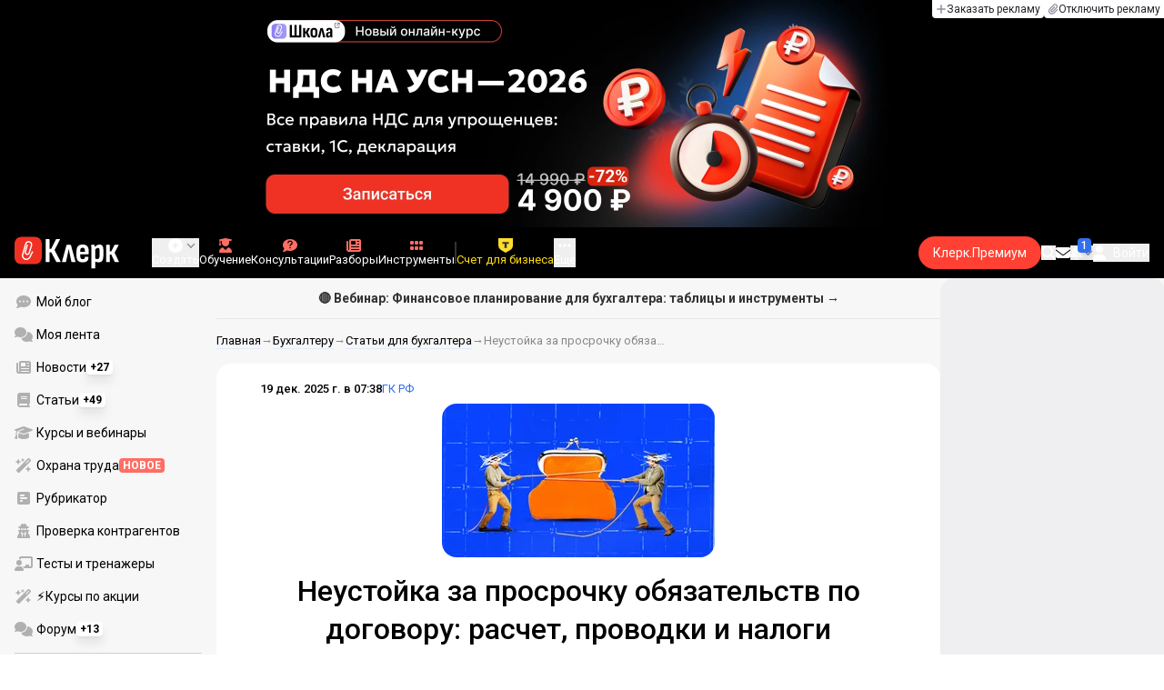

--- FILE ---
content_type: text/html;charset=utf-8
request_url: https://www.klerk.ru/buh/articles/496916/
body_size: 54971
content:
<!DOCTYPE html><html  lang="ru" prefix="og: http://ogp.me/ns# fb: http://ogp.me/ns/fb# article: http://ogp.me/ns/article#"><head><meta charset="utf-8">
<meta name="viewport" content="width=device-width, initial-scale=1.0, maximum-scale=1.0">
<title>Неустойка за просрочку исполнения обязательств по договору: размер, как рассчитать, бухгалтерский и налоговый учет</title>
<link rel="preconnect" href="https://fonts.gstatic.com/" crossorigin="anonymous" data-hid="gf-preconnect">
<link rel="preconnect" href="https://fonts.googleapis.com/" data-hid="gf-origin-preconnect">
<link type="text/css" rel="stylesheet" href="https://klad.klerk.ru/klad1.css?37">
<link rel="stylesheet" href="/__klerk/entry.C8v3CNU4.css" crossorigin>
<link rel="stylesheet" href="/__klerk/comments-sm.BVvQigOb.css" crossorigin>
<link rel="stylesheet" href="/__klerk/UiInput.Do1dY7-l.css" crossorigin>
<link rel="stylesheet" href="/__klerk/comments.8Ga22ld2.css" crossorigin>
<link rel="stylesheet" href="/__klerk/Nav.BUOqtBCh.css" crossorigin>
<link rel="stylesheet" href="/__klerk/Item.56xmyVLO.css" crossorigin>
<link rel="stylesheet" href="/__klerk/Article.tR617khW.css" crossorigin>
<link rel="preload" as="fetch" fetchpriority="low" crossorigin="anonymous" href="/__klerk/builds/meta/5c64ef63-2ecb-43b6-9465-94a164f27fb5.json">
<link rel="dns-prefetch" href="https://fonts.gstatic.com/" data-hid="gf-prefetch">
<meta name="theme-color" content="#000000">
<meta name="description" content="Как рассчитать штрафные санкции по договору и отразить в учетах, что с налогами.">
<meta property="og:url" content="https://www.klerk.ru/buh/articles/496916/">
<meta property="og:title" content="Неустойка за просрочку исполнения обязательств по договору: размер, как рассчитать, бухгалтерский и налоговый учет">
<meta property="og:description" content="Как рассчитать штрафные санкции по договору и отразить в учетах, что с налогами.">
<meta property="og:site_name" content="Клерк">
<meta property="og:image" content="https://www.klerk.ru/yindex.php/og?id=496916&entity=article">
<meta property="og:image:secure_url" content="https://www.klerk.ru/yindex.php/og?id=496916&entity=article">
<meta property="og:image:width" content="1200">
<meta property="og:image:height" content="627">
<meta property="og:image:alt" content="Неустойка за просрочку исполнения обязательств по договору: размер, как рассчитать, бухгалтерский и налоговый учет">
<meta name="vk:app_id" content="7777142">
<meta name="fb:app_id" content="111067065633348">
<meta name="fb:pages" content="115964055094828">
<meta name="twitter:title" content="Неустойка за просрочку исполнения обязательств по договору: размер, как рассчитать, бухгалтерский и налоговый учет">
<meta name="twitter:description" content="Как рассчитать штрафные санкции по договору и отразить в учетах, что с налогами.">
<meta name="twitter:image" content="https://www.klerk.ru/yindex.php/og?id=496916&entity=article">
<meta name="twitter:site" content="@klerk_ru">
<meta name="twitter:creator" content="@klerk_ru">
<meta name="twitter:card" content="summary_large_image">
<meta name="google-play-app" content="app-id=ru.klerk">
<meta name="mailru-verification" content="63a469313f472589">
<link rel="icon" type="image/x-icon" href="/favicon.svg">
<link rel="manifest" href="/pwa.manifest.json">
<link rel="image_src" href="https://www.klerk.ru/yindex.php/og?id=496916&entity=article">
<link rel="apple-touch-icon" sizes="180x180" href="/favicon-180.png">
<link title="Неустойка за просрочку исполнения обязательств по договору: размер, как рассчитать, бухгалтерский и налоговый учет" type="application/rss+xml" rel="alternate" href="https://www.klerk.ru/xml/index.xml">
<script data-hid="gf-script">(function(){
        var h=document.querySelector("head");
        var m=h.querySelector('meta[name="head:count"]');
        if(m){m.setAttribute('content',Number(m.getAttribute('content'))+1);}
        else{m=document.createElement('meta');m.setAttribute('name','head:count');m.setAttribute('content','1');h.append(m);}
        var l=document.createElement('link');l.rel='stylesheet';l.href='https://fonts.googleapis.com/css2?family=Roboto:ital,wght@0,400;0,500;0,700;0,900;1,400;1,500;1,700;1,900&display=swap';h.appendChild(l);
      })();</script>
<meta name="robots" content="max-image-preview:large">
<link rel="canonical" href="https://www.klerk.ru/buh/articles/496916/">
<script type="application/ld+json" data-hid="ld-json-article">{"@context":"https://schema.org","@type":"Article","mainEntityOfPage":{"@type":"WebPage","@id":"https://www.klerk.ru/buh/articles/496916/"},"headline":"Неустойка за просрочку обязательств по договору: расчет, проводки и налоги","image":"https://i.klerk.ru/ZebItgROWMthSp-7PCcmjh6uuZEmNZ37jJ1nSmns4wU/w:700/aHR0cHM6Ly93d3cu/a2xlcmsucnUvdWdj/L2Jsb2dQb3N0LzAw/MTM0YmQ2ZmI0Yjc1/Zjc1ZDhiNjViMTg4/MWE5NTA3LmpwZw.webp","dateCreated":"2020-03-16T04:20:00+03:00","datePublished":"2020-03-16T04:20:00+03:00","dateModified":"2025-11-20T12:32:19+03:00","publisher":{"@type":"Organization","name":"Клерк.Ру","url":"https://www.klerk.ru"},"sourceOrganization":{"@type":"Organization","name":"Клерк.Ру","url":"//www.klerk.ru/"},"author":[{"@type":"Person","name":"Инна Григорьева","url":"https://www.klerk.ru/author/7581/"}],"about":{"@type":"CreativeWork","name":"ГК РФ"},"description":"Заключая договор поставки, каждый из партнеров рассчитывает, что его контрагент выполнит свои обязанности качественно и в срок. К сожалению, это происходит не всегда. И безопаснее подстраховаться — прописать пункт о неустойке в договоре. "}</script>
<script type="application/ld+json" data-hid="ld-json-organization">{"@context":"https://schema.org","@type":"Organization","name":"Клерк.ру","url":"https://www.klerk.ru","logo":"https://www.klerk.ru/img/klerk-logo.png","sameAs":["https://www.facebook.com/klerkru/","https://twitter.com/klerk_ru"],"type":"BreadcrumbList","itemListElement":[{"@type":"ListItem","position":1,"name":"Главная","item":"https://www.klerk.ru"},{"@type":"ListItem","position":2,"name":"Бухгалтеру","item":"https://www.klerk.ru/buh/"},{"@type":"ListItem","position":3,"name":"Статьи для бухгалтера","item":"https://www.klerk.ru/buh/articles/"},{"@type":"ListItem","position":4,"name":"Неустойка за просрочку обязательств по договору: расчет, проводки и налоги"}]}</script>
<script type="module" src="/__klerk/D4W-KBmX.js" crossorigin></script>
<script id="unhead:payload" type="application/json">{"titleTemplate":"%s"}</script></head><body><noscript><link rel="stylesheet" href="https://fonts.googleapis.com/css2?family=Roboto:ital,wght@0,400;0,500;0,700;0,900;1,400;1,500;1,700;1,900&display=swap"></noscript><div id="__nuxt"><div class="h-full min-h-screen flex flex-col"><!--[--><div id="rating-select-portal"></div><div class="flex flex-col justify-center h-header-banner-height min-h-header-banner-height max-h-header-banner-height bg-black print:hidden z-30"><!--[--><div class="promotion relative size-full tab:hidden" data-klad="11" data-id="8097" data-updated="1769082031274" data-screen="+" data-viewed="+" style="background-color:#1456BC;"><!--[--><div class="promoHeader-container"><a href="https://edu.klerk.ru/best-tariff/?utm_source=klerk&amp;utm_medium=mobile&amp;utm_campaign=rc00492&amp;utm_content=header&amp;utm_term=8097" target="_blank" onclick="window.klad_click = 1"><img src="https://i.klerk.ru/pRe9zKM0QCD-j3KfTHaZGldAKaYXhei2AVXwXtWtOsM/rs:fit/w:1500/h:750/q:90/aHR0cHM6Ly93d3cu/a2xlcmsucnUvdWdj/L2Fkdi81N2NjODhk/OGQyZjRlYTIxMzUw/NTEyNjJiMjMxNTU5/MC5wbmc.webp" class="size-full tab:auto" fetchpriority="high" alt="8097 Премиум Ленд 21.01"><!----></a></div><!--]--></div><div class="promotion relative size-full hidden tab:block" data-klad="10" data-id="8060" data-updated="1769082031274" data-screen="+" data-viewed="+" style="background-color:#000000;"><!--[--><div class="promoHeader-container"><a href="https://www.klerk.ru/learn/event/51183/?utm_source=klerk&amp;utm_medium=desktop&amp;utm_campaign=rc00491&amp;utm_content=header&amp;utm_term=8060" target="_blank" onclick="window.klad_click = 1"><img src="https://i.klerk.ru/jTsqzfE8t9MaudEtg0fwkCmRmfxurNg6VBP4_LY-HWg/rs:fit/w:1500/h:750/q:90/aHR0cHM6Ly93d3cu/a2xlcmsucnUvdWdj/L2Fkdi8yYTU1MTU2/ZDdhODQ5MGUyOTgz/MmQ0MTYwNzY2ZmE0/Mi5wbmc.webp" class="size-full tab:auto" fetchpriority="high" alt="8060 ОК НДС на УСН деск"><!----></a></div><!--]--></div><!--]--><div class="absolute top-0 left-0 right-0 tab:left-auto hidden desktop:flex flex-row gap-1 justify-center"><!--[--><a href="https://klerk.info/?utm_source=klerk&amp;utm_medium=header" rel="noopener noreferrer" class="shrink-0 p-1 flex flex-row gap-1 items-center bg-white rounded-b tab:last:rounded-br-none"><!--[--><span class="size-3 flex items-center justify-between"><svg xmlns="http://www.w3.org/2000/svg" xmlns:xlink="http://www.w3.org/1999/xlink" aria-hidden="true" role="img" class="iconify iconify--fa6-solid size-full text-neutral-400" style="" width="0.88em" height="1em" viewBox="0 0 448 512"><path fill="currentColor" d="M256 80c0-17.7-14.3-32-32-32s-32 14.3-32 32v144H48c-17.7 0-32 14.3-32 32s14.3 32 32 32h144v144c0 17.7 14.3 32 32 32s32-14.3 32-32V288h144c17.7 0 32-14.3 32-32s-14.3-32-32-32H256z"/></svg></span><span class="text-badge leading-none text-neutral-950">Заказать рекламу</span><!--]--></a><a href="/learn/tariff/?utm_source=klerk&amp;utm_medium=header&amp;utm_campaign=premium&amp;utm_content=adv_button" class="shrink-0 p-1 flex flex-row gap-1 items-center bg-white rounded-b tab:last:rounded-br-none"><!--[--><span class="size-3 flex items-center justify-between"><svg xmlns="http://www.w3.org/2000/svg" xmlns:xlink="http://www.w3.org/1999/xlink" aria-hidden="true" role="img" class="iconify iconify--fa6-solid size-full text-neutral-400" style="" width="0.88em" height="1em" viewBox="0 0 448 512"><path fill="currentColor" d="M364.2 83.8c-24.4-24.4-64-24.4-88.4 0l-184 184c-42.1 42.1-42.1 110.3 0 152.4s110.3 42.1 152.4 0l152-152c10.9-10.9 28.7-10.9 39.6 0s10.9 28.7 0 39.6l-152 152c-64 64-167.6 64-231.6 0s-64-167.6 0-231.6l184-184c46.3-46.3 121.3-46.3 167.6 0s46.3 121.3 0 167.6l-176 176c-28.6 28.6-75 28.6-103.6 0s-28.6-75 0-103.6l144-144c10.9-10.9 28.7-10.9 39.6 0s10.9 28.7 0 39.6l-144 144c-6.7 6.7-6.7 17.7 0 24.4s17.7 6.7 24.4 0l176-176c24.4-24.4 24.4-64 0-88.4"/></svg></span><span class="text-badge leading-none text-neutral-950">Отключить рекламу</span><!--]--></a><!--]--></div></div><!--]--><div class="flex flex-col"><!--[--><div class="w-full sticky z-20 top-0 flex flex-col bg-black print:hidden"><div id="mindbox-header-banner" class="flex flex-center text-white"></div><header class="h-header-mobile-height tab:h-header-height flex items-center py-3 px-4" id="header"><div class="flex items-center gap-4"><button class="hover:opacity-80 relative w-4 h-2.5 duration-200 hidden tab-l:block desktop:hidden"><span class="top-0 block bg-white absolute h-px w-full transition"></span><span class="w-full block bg-white absolute h-px top-1/2"></span><span class="top-full block bg-white absolute h-px w-full transition"></span><span class="sr-only">Открытие или скрытие основного меню сайта</span></button><div class="flex items-center flex-nowrap gap-0.2"><a href="/" class="bg-none border-none p-0 flex items-center justify-center active:opacity-60 opacity-100 transition text-white" aria-label="Переход на главную страницу сайта"><!--[--><svg xmlns="http://www.w3.org/2000/svg" xmlns:xlink="http://www.w3.org/1999/xlink" aria-hidden="true" role="img" class="iconify iconify--klerk-icon" style="font-size:36px;" width="3.2em" height="1em" viewBox="0 0 96 30"><g fill="none"><rect y="0.5" width="25" height="25" rx="6" fill="#EF3124"/><path d="M16.3384 13.5578L17.2828 14.2897C17.2828 14.2897 16.7545 14.9654 16.0964 16.2634C15.2936 17.8493 14.9424 18.7251 14.9395 18.7345L14.9159 18.7876C13.7236 21.0772 11.8023 22.1032 9.77183 21.5339C8.69167 21.2305 7.79744 20.5299 7.25146 19.5633C6.70547 18.5968 6.57266 17.477 6.8796 16.4104L9.65673 6.73277C9.90169 5.87573 10.4713 5.16883 11.2563 4.73405C12.0414 4.30241 12.9533 4.19606 13.818 4.44003C15.6065 4.94049 16.6483 6.78594 16.1407 8.5532V8.56571L14.0305 15.2969V15.2844C13.6527 16.6137 12.3158 17.3644 10.9937 16.9922C10.3591 16.8139 9.83676 16.4136 9.52688 15.8631C9.21109 15.3032 9.13731 14.6369 9.32619 13.9863L11.2504 7.41778L12.4014 7.7462L10.4772 14.3116C10.3798 14.6557 10.4123 14.9998 10.5746 15.2844C10.731 15.5628 10.9878 15.7567 11.3212 15.8505C12.0089 16.0445 12.6788 15.6597 12.8795 14.9591V14.9466C12.8795 14.9466 14.9808 8.25292 14.9867 8.2279C15.0428 8.03397 15.0694 7.83691 15.0694 7.64298C15.0694 6.70775 14.4466 5.84758 13.4904 5.57858C12.9326 5.42219 12.3453 5.48787 11.8407 5.76938C11.336 6.04776 10.9671 6.50444 10.8107 7.05494L8.03354 16.7326C7.582 18.3028 8.50869 19.9449 10.0994 20.3922C12.1535 20.9678 13.3901 19.1129 13.8357 18.2653C13.9066 18.0932 14.2666 17.2237 15.0221 15.7317C15.7393 14.3148 16.3118 13.586 16.3354 13.5547L16.3384 13.5578Z" fill="white"/><path d="M95.809 23.0919C95.873 23.2199 95.8836 23.3266 95.841 23.4119C95.7983 23.4972 95.713 23.5399 95.585 23.5399H92.321C92.129 23.5399 92.001 23.4546 91.937 23.2839L88.801 16.7239H87.521V23.1879C87.521 23.4226 87.4143 23.5399 87.201 23.5399H84.321C84.1076 23.5399 84.001 23.4226 84.001 23.1879V8.0359C84.001 7.80123 84.1076 7.7959 84.321 7.7959H87.201C87.4143 7.7959 87.521 7.80123 87.521 8.0359V13.7799H88.801L91.681 8.0359C91.7663 7.88656 91.8943 7.7959 92.065 7.7959H95.233C95.3823 7.7959 95.4676 7.83856 95.489 7.9239C95.5103 8.00923 95.4996 8.10523 95.457 8.2119L91.809 14.9959L95.809 23.0919Z" fill="currentColor"/><path d="M77.2936 23.7958C76.6749 23.7958 76.0243 23.7105 75.3416 23.5398C74.6589 23.3691 74.0723 23.1451 73.5816 22.8678L73.5496 20.0518C73.9336 20.2865 74.3496 20.4678 74.7976 20.5958C75.2456 20.7238 75.6829 20.7878 76.1096 20.7878C76.7496 20.7878 77.2296 20.5638 77.5496 20.1158C77.8696 19.6678 78.0296 18.9638 78.0296 18.0038V12.7238C78.0296 11.9985 77.9123 11.4758 77.6776 11.1558C77.4643 10.8145 77.1016 10.6438 76.5896 10.6438C76.0989 10.6438 75.6083 10.8038 75.1176 11.1238C74.6269 11.4438 74.1043 11.9131 73.5496 12.5318L73.1976 10.1958C73.9443 9.38515 74.6909 8.73448 75.4376 8.24381C76.2056 7.75315 77.0696 7.50781 78.0296 7.50781C79.2029 7.50781 80.0776 7.89181 80.6536 8.65981C81.2296 9.40648 81.5176 10.5798 81.5176 12.1798V18.1958C81.5176 20.0945 81.1549 21.5025 80.4296 22.4198C79.7256 23.3371 78.6803 23.7958 77.2936 23.7958ZM70.7976 29.4598C70.5843 29.4598 70.4776 29.3425 70.4776 29.1078V11.6358C70.4776 10.9531 70.4669 10.3238 70.4456 9.74781C70.4243 9.17181 70.3923 8.64915 70.3496 8.17981C70.3283 7.92381 70.4243 7.79581 70.6376 7.79581H73.1336C73.3256 7.79581 73.4429 7.90248 73.4856 8.11581C73.5283 8.37181 73.5709 8.72381 73.6136 9.17181C73.6563 9.61981 73.6883 10.0251 73.7096 10.3878L73.9976 11.6998V29.1078C73.9976 29.3425 73.8909 29.4598 73.6776 29.4598H70.7976Z" fill="currentColor"/><path d="M62.5495 23.7958C60.6508 23.7958 59.2215 23.3265 58.2615 22.3878C57.3228 21.4278 56.8535 19.9878 56.8535 18.0678V13.3638C56.8535 11.4225 57.3335 9.96115 58.2935 8.97981C59.2535 7.99848 60.6402 7.50781 62.4535 7.50781C64.3309 7.50781 65.7389 7.99848 66.6775 8.97981C67.6162 9.96115 68.0855 11.4225 68.0855 13.3638V16.1478C68.0855 16.3825 67.9788 16.4998 67.7655 16.4998H60.3415V18.0678C60.3415 19.0705 60.5122 19.7958 60.8535 20.2438C61.2162 20.6918 61.7815 20.9158 62.5495 20.9158C63.2108 20.9158 63.7015 20.7771 64.0215 20.4998C64.3415 20.2225 64.4908 19.7958 64.4695 19.2198C64.4695 18.9638 64.5762 18.8358 64.7895 18.8358H67.5415C67.7122 18.8358 67.8188 18.9531 67.8615 19.1878C67.8828 20.7025 67.4455 21.8545 66.5495 22.6438C65.6749 23.4118 64.3415 23.7958 62.5495 23.7958ZM60.3415 14.0998H64.5975V13.1078C64.5975 12.1691 64.4268 11.4865 64.0855 11.0598C63.7655 10.6118 63.2429 10.3878 62.5175 10.3878C61.7709 10.3878 61.2162 10.6118 60.8535 11.0598C60.5122 11.4865 60.3415 12.1691 60.3415 13.1078V14.0998Z" fill="currentColor"/><path d="M43.841 23.5399C43.6064 23.5399 43.521 23.4012 43.585 23.1239L47.649 8.1799C47.713 7.9239 47.8517 7.7959 48.065 7.7959H51.393C51.6277 7.7959 51.777 7.9239 51.841 8.1799L55.873 23.1239C55.9584 23.4012 55.8837 23.5399 55.649 23.5399H52.545C52.3744 23.5399 52.257 23.4439 52.193 23.2519L50.529 15.4119C50.401 14.7506 50.2624 14.0999 50.113 13.4599C49.985 12.7986 49.8677 12.1159 49.761 11.4119H49.729C49.6224 12.1159 49.505 12.7986 49.377 13.4599C49.249 14.1212 49.1104 14.7719 48.961 15.4119L47.233 23.2519C47.1904 23.4439 47.073 23.5399 46.881 23.5399H43.841Z" fill="currentColor"/><path d="M28.82 23.5C28.6067 23.5 28.5 23.3827 28.5 23.148V2.89204C28.5 2.65737 28.6067 2.54004 28.82 2.54004H31.764C31.9773 2.54004 32.084 2.65737 32.084 2.89204V11.404H33.588L37.94 2.76404C37.9827 2.67871 38.036 2.62537 38.1 2.60404C38.1853 2.56137 38.26 2.54004 38.324 2.54004H41.492C41.62 2.54004 41.6947 2.58271 41.716 2.66804C41.7373 2.75337 41.716 2.86004 41.652 2.98804L36.724 12.556L42.26 23.052C42.324 23.18 42.3347 23.2867 42.292 23.372C42.2493 23.4574 42.164 23.5 42.036 23.5H38.644C38.5587 23.5 38.484 23.4894 38.42 23.468C38.356 23.4467 38.3027 23.3827 38.26 23.276L33.652 14.572H32.084V23.148C32.084 23.3827 31.9773 23.5 31.764 23.5H28.82Z" fill="currentColor"/></g></svg><!--]--></a><!----></div></div><div class="flex items-center hidden tab-l:flex items-center gap-4 phone-l:gap-5 ml-auto phone-l:mx-auto tab-l:ml-9 text-white text-badge phone-l:text-comment-1 overflow-auto phone-l:overflow-visible overflow-scroll-hidden"><!--[--><button class="hover:text-grey-200 text-white flex flex-col items-center gap-1 shrink-0 group transition-colors duration-200 v-focus-visible focus-visible:outline"><span class="flex items-center gap-2 phone-l:relative"><svg xmlns="http://www.w3.org/2000/svg" xmlns:xlink="http://www.w3.org/1999/xlink" aria-hidden="true" role="img" class="iconify iconify--fa6-solid !size-5 phone-l:!size-4 transition-colors duration-200 group-hover:text-grey-400" style="" width="1em" height="1em" viewBox="0 0 512 512"><path fill="currentColor" d="M256 512a256 256 0 1 0 0-512a256 256 0 1 0 0 512m-24-168v-64h-64c-13.3 0-24-10.7-24-24s10.7-24 24-24h64v-64c0-13.3 10.7-24 24-24s24 10.7 24 24v64h64c13.3 0 24 10.7 24 24s-10.7 24-24 24h-64v64c0 13.3-10.7 24-24 24s-24-10.7-24-24"/></svg><svg xmlns="http://www.w3.org/2000/svg" xmlns:xlink="http://www.w3.org/1999/xlink" aria-hidden="true" role="img" class="iconify iconify--fa6-solid phone-l:absolute phone-l:-right-3.5 phone-l:top-1/2 phone-l:-translate-y-1/2 text-badge text-neutral-400 transition duration-300" style="" width="0.88em" height="1em" viewBox="0 0 448 512"><path fill="currentColor" d="M201.4 374.6c12.5 12.5 32.8 12.5 45.3 0l160-160c12.5-12.5 12.5-32.8 0-45.3s-32.8-12.5-45.3 0L224 306.7L86.6 169.4c-12.5-12.5-32.8-12.5-45.3 0s-12.5 32.8 0 45.3l160 160z"/></svg></span><span class="hidden phone-l:inline-block">Создать</span></button><span></span><!--]--><!--[--><a href="/pro/" class="flex shrink-0 tab-l:hidden"><span class="relative inline-block leading-3"><svg xmlns="http://www.w3.org/2000/svg" xmlns:xlink="http://www.w3.org/1999/xlink" aria-hidden="true" role="img" class="iconify iconify--fa6-solid w-4 text-text-2 text-grey-200 tab-l:text-red-400" style="" width="0.88em" height="1em" viewBox="0 0 448 512"><path fill="currentColor" d="M364.2 83.8c-24.4-24.4-64-24.4-88.4 0l-184 184c-42.1 42.1-42.1 110.3 0 152.4s110.3 42.1 152.4 0l152-152c10.9-10.9 28.7-10.9 39.6 0s10.9 28.7 0 39.6l-152 152c-64 64-167.6 64-231.6 0s-64-167.6 0-231.6l184-184c46.3-46.3 121.3-46.3 167.6 0s46.3 121.3 0 167.6l-176 176c-28.6 28.6-75 28.6-103.6 0s-28.6-75 0-103.6l144-144c10.9-10.9 28.7-10.9 39.6 0s10.9 28.7 0 39.6l-144 144c-6.7 6.7-6.7 17.7 0 24.4s17.7 6.7 24.4 0l176-176c24.4-24.4 24.4-64 0-88.4"/></svg><!----></span> Личный кабинет</a><a href="/learn/catalog/" class="flex shrink-0 flex-col gap-1 flex-center"><span class="relative inline-block leading-3"><svg xmlns="http://www.w3.org/2000/svg" xmlns:xlink="http://www.w3.org/1999/xlink" aria-hidden="true" role="img" class="iconify iconify--fa6-solid w-4 text-text-2 text-grey-200 tab-l:text-red-400" style="" width="0.88em" height="1em" viewBox="0 0 448 512"><path fill="currentColor" d="M219.3.5c3.1-.6 6.3-.6 9.4 0l200 40C439.9 42.7 448 52.6 448 64s-8.1 21.3-19.3 23.5L352 102.9V160c0 70.7-57.3 128-128 128S96 230.7 96 160v-57.1l-48-9.6v65.1l15.7 78.4c.9 4.7-.3 9.6-3.3 13.3S52.8 256 48 256H16c-4.8 0-9.3-2.1-12.4-5.9s-4.3-8.6-3.3-13.3L16 158.4V86.6C6.5 83.3 0 74.3 0 64c0-11.4 8.1-21.3 19.3-23.5zM111.9 327.7c10.5-3.4 21.8.4 29.4 8.5l71 75.5c6.3 6.7 17 6.7 23.3 0l71-75.5c7.6-8.1 18.9-11.9 29.4-8.5c65 20.9 112 81.7 112 153.6c0 17-13.8 30.7-30.7 30.7H30.7C13.8 512 0 498.2 0 481.3c0-71.9 47-132.7 111.9-153.6"/></svg><!----></span> Обучение</a><a href="/consultations/" class="flex shrink-0 tab-l:hidden desktop:flex flex-col gap-1 flex-center"><span class="relative inline-block leading-3"><svg xmlns="http://www.w3.org/2000/svg" xmlns:xlink="http://www.w3.org/1999/xlink" aria-hidden="true" role="img" class="iconify iconify--fa6-solid w-4 text-text-2 text-grey-200 tab-l:text-red-400" style="" width="1em" height="1em" viewBox="0 0 512 512"><path fill="currentColor" d="M512 240c0 114.9-114.6 208-256 208c-37.1 0-72.3-6.4-104.1-17.9c-11.9 8.7-31.3 20.6-54.3 30.6C73.6 471.1 44.7 480 16 480c-6.5 0-12.3-3.9-14.8-9.9s-1.1-12.8 3.4-17.4l.3-.3c.3-.3.7-.7 1.3-1.4c1.1-1.2 2.8-3.1 4.9-5.7c4.1-5 9.6-12.4 15.2-21.6c10-16.6 19.5-38.4 21.4-62.9C17.7 326.8 0 285.1 0 240C0 125.1 114.6 32 256 32s256 93.1 256 208"/></svg><svg xmlns="http://www.w3.org/2000/svg" xmlns:xlink="http://www.w3.org/1999/xlink" aria-hidden="true" role="img" class="iconify iconify--fa6-solid absolute top-0.5 left-px w-3.5 text-comment-4 text-white tab-l:text-black" style="" width="0.63em" height="1em" viewBox="0 0 320 512"><path fill="currentColor" d="M80 160c0-35.3 28.7-64 64-64h32c35.3 0 64 28.7 64 64v3.6c0 21.8-11.1 42.1-29.4 53.8l-42.2 27.1a87.98 87.98 0 0 0-40.4 74v1.4c0 17.7 14.3 32 32 32s32-14.3 32-32v-1.4c0-8.2 4.2-15.8 11-20.2l42.2-27.1c36.6-23.6 58.8-64.1 58.8-107.7v-3.6c0-70.7-57.3-128-128-128h-32C73.3 32 16 89.3 16 160c0 17.7 14.3 32 32 32s32-14.3 32-32m80 320a40 40 0 1 0 0-80a40 40 0 1 0 0 80"/></svg></span> Консультации</a><a href="/razbory/" class="flex shrink-0 tab-l:hidden desktop:flex flex-col gap-1 flex-center"><span class="relative inline-block leading-3"><svg xmlns="http://www.w3.org/2000/svg" xmlns:xlink="http://www.w3.org/1999/xlink" aria-hidden="true" role="img" class="iconify iconify--fa6-solid w-4 text-text-2 text-grey-200 tab-l:text-red-400" style="" width="1em" height="1em" viewBox="0 0 512 512"><path fill="currentColor" d="M96 96c0-35.3 28.7-64 64-64h288c35.3 0 64 28.7 64 64v320c0 35.3-28.7 64-64 64H80c-44.2 0-80-35.8-80-80V128c0-17.7 14.3-32 32-32s32 14.3 32 32v272c0 8.8 7.2 16 16 16s16-7.2 16-16zm64 24v80c0 13.3 10.7 24 24 24h112c13.3 0 24-10.7 24-24v-80c0-13.3-10.7-24-24-24H184c-13.3 0-24 10.7-24 24m208-8c0 8.8 7.2 16 16 16h48c8.8 0 16-7.2 16-16s-7.2-16-16-16h-48c-8.8 0-16 7.2-16 16m0 96c0 8.8 7.2 16 16 16h48c8.8 0 16-7.2 16-16s-7.2-16-16-16h-48c-8.8 0-16 7.2-16 16m-208 96c0 8.8 7.2 16 16 16h256c8.8 0 16-7.2 16-16s-7.2-16-16-16H176c-8.8 0-16 7.2-16 16m0 96c0 8.8 7.2 16 16 16h256c8.8 0 16-7.2 16-16s-7.2-16-16-16H176c-8.8 0-16 7.2-16 16"/></svg><!----></span> Разборы</a><a href="/tool/" class="flex shrink-0 tab-l:hidden desktop:flex flex-col gap-1 flex-center"><span class="relative inline-block leading-3"><svg xmlns="http://www.w3.org/2000/svg" xmlns:xlink="http://www.w3.org/1999/xlink" aria-hidden="true" role="img" class="iconify iconify--fa6-solid w-4 text-text-2 text-grey-200 tab-l:text-red-400 rotate-90" style="" width="0.63em" height="1em" viewBox="0 0 320 512"><path fill="currentColor" d="M40 352h48c22.1 0 40 17.9 40 40v48c0 22.1-17.9 40-40 40H40c-22.1 0-40-17.9-40-40v-48c0-22.1 17.9-40 40-40m192 0h48c22.1 0 40 17.9 40 40v48c0 22.1-17.9 40-40 40h-48c-22.1 0-40-17.9-40-40v-48c0-22.1 17.9-40 40-40M40 320c-22.1 0-40-17.9-40-40v-48c0-22.1 17.9-40 40-40h48c22.1 0 40 17.9 40 40v48c0 22.1-17.9 40-40 40zm192-128h48c22.1 0 40 17.9 40 40v48c0 22.1-17.9 40-40 40h-48c-22.1 0-40-17.9-40-40v-48c0-22.1 17.9-40 40-40M40 160c-22.1 0-40-17.9-40-40V72c0-22.1 17.9-40 40-40h48c22.1 0 40 17.9 40 40v48c0 22.1-17.9 40-40 40zM232 32h48c22.1 0 40 17.9 40 40v48c0 22.1-17.9 40-40 40h-48c-22.1 0-40-17.9-40-40V72c0-22.1 17.9-40 40-40"/></svg><!----></span> Инструменты</a><a href="/sps/?searchType=documents" class="flex shrink-0 tab-l:hidden"><span class="relative inline-block leading-3"><svg xmlns="http://www.w3.org/2000/svg" xmlns:xlink="http://www.w3.org/1999/xlink" aria-hidden="true" role="img" class="iconify iconify--fa6-solid w-4 text-text-2 text-grey-200 tab-l:text-red-400" style="" width="0.88em" height="1em" viewBox="0 0 448 512"><path fill="currentColor" d="M96 0C43 0 0 43 0 96v320c0 53 43 96 96 96h320c17.7 0 32-14.3 32-32s-14.3-32-32-32v-64c17.7 0 32-14.3 32-32V32c0-17.7-14.3-32-32-32zm0 384h256v64H96c-17.7 0-32-14.3-32-32s14.3-32 32-32m32-240c0-8.8 7.2-16 16-16h192c8.8 0 16 7.2 16 16s-7.2 16-16 16H144c-8.8 0-16-7.2-16-16m16 48h192c8.8 0 16 7.2 16 16s-7.2 16-16 16H144c-8.8 0-16-7.2-16-16s7.2-16 16-16"/></svg><!----></span> Правовая система</a><!--]--><button class="flex desktop:hidden flex-col gap-1 flex-center hover:text-grey-200 transition-colors duration-200"><svg xmlns="http://www.w3.org/2000/svg" xmlns:xlink="http://www.w3.org/1999/xlink" aria-hidden="true" role="img" class="iconify iconify--fa6-solid w-4 text-text-2" style="" width="0.88em" height="1em" viewBox="0 0 448 512"><path fill="currentColor" d="M8 256a56 56 0 1 1 112 0a56 56 0 1 1-112 0m160 0a56 56 0 1 1 112 0a56 56 0 1 1-112 0m216-56a56 56 0 1 1 0 112a56 56 0 1 1 0-112"/></svg> Еще </button><span></span><div class="px-2 -mx-2"><div class="w-0.5 h-6 bg-white/20"></div></div><!--[--><div class="relative hidden shrink-0 desktop-l:flex" special="false" visibility="true" hidetitle="false" iconcolor viewingguest="true" viewingnonpremium="true" viewingpremium="true" lvl="1"><a href="https://edu.klerk.ru/best-tariff?utm_source=klerk&amp;utm_medium=pin&amp;utm_campaign=rc00485&amp;utm_term=21_01_2026" rel="noopener noreferrer" target="_blank" class="flex flex-col items-center gap-1 shrink-0 group transition-colors duration-200 v-focus-visible focus-visible:outline text-white hover:text-grey-200"><!--[--><span class="flex items-center gap-2 phone-l:relative"><svg xmlns="http://www.w3.org/2000/svg" xmlns:xlink="http://www.w3.org/1999/xlink" aria-hidden="true" role="img" class="iconify iconify--fa6-solid transition-colors duration-200 !size-4 fill-current group-hover:text-grey-400" style="" width="1.13em" height="1em" viewBox="0 0 576 512"><path fill="currentColor" d="M234.7 42.7L197 56.8c-3 1.1-5 4-5 7.2s2 6.1 5 7.2l37.7 14.1l14.1 37.7c1.1 3 4 5 7.2 5s6.1-2 7.2-5l14.1-37.7L315 71.2c3-1.1 5-4 5-7.2s-2-6.1-5-7.2l-37.7-14.1L263.2 5c-1.1-3-4-5-7.2-5s-6.1 2-7.2 5zM46.1 395.4c-18.7 18.7-18.7 49.1 0 67.9l34.6 34.6c18.7 18.7 49.1 18.7 67.9 0l381.3-381.4c18.7-18.7 18.7-49.1 0-67.9l-34.6-34.5c-18.7-18.7-49.1-18.7-67.9 0zM484.6 82.6l-105 105l-23.3-23.3l105-105zM7.5 117.2C3 118.9 0 123.2 0 128s3 9.1 7.5 10.8L64 160l21.2 56.5c1.7 4.5 6 7.5 10.8 7.5s9.1-3 10.8-7.5L128 160l56.5-21.2c4.5-1.7 7.5-6 7.5-10.8s-3-9.1-7.5-10.8L128 96l-21.2-56.5c-1.7-4.5-6-7.5-10.8-7.5s-9.1 3-10.8 7.5L64 96zm352 256c-4.5 1.7-7.5 6-7.5 10.8s3 9.1 7.5 10.8L416 416l21.2 56.5c1.7 4.5 6 7.5 10.8 7.5s9.1-3 10.8-7.5L480 416l56.5-21.2c4.5-1.7 7.5-6 7.5-10.8s-3-9.1-7.5-10.8L480 352l-21.2-56.5c-1.7-4.5-6-7.5-10.8-7.5s-9.1 3-10.8 7.5L416 352z"/></svg><!----></span><span class="shrink-0">Подписка Премиум</span><!--]--></a><!----></div><!--]--><div class="relative hidden phone-l:flex"><a href="https://eye.targetads.io/view/click?pid=12486&amp;cn=8866&amp;pl=28883" rel="noopener noreferrer" target="_blank" class="flex flex-col items-center gap-1 shrink-0 group transition-colors duration-200 v-focus-visible focus-visible:outline text-yellow-400"><!--[--><span class="flex items-center gap-2 phone-l:relative"><svg xmlns="http://www.w3.org/2000/svg" xmlns:xlink="http://www.w3.org/1999/xlink" aria-hidden="true" role="img" class="iconify iconify--klerk-icon transition-colors duration-200 !size-4 fill-current text-yellow-400" style="" width="1em" height="1em" viewBox="0 0 24 24"><path d="M0 0h24v12.07c0 3.1-1.65 5.95-4.33 7.5L12 24l-7.67-4.43A8.66 8.66 0 0 1 0 12.07V0Z" fill="#FFDD2D"/><path fill-rule="evenodd" clip-rule="evenodd" d="M6.59 6.35v3.76a3.39 3.39 0 0 1 2.51-.98h1.16v4.37c0 1.16-.32 2.18-.78 2.74h5.04a4.45 4.45 0 0 1-.78-2.74V9.13h1.16c1.07 0 2 .4 2.51.98V6.35H6.6Z" fill="#333"/></svg><!----></span><span class="shrink-0">Счет для бизнеса</span><!--]--></a><div class="flex absolute left-1/2 top-1/2 size-px"><!----></div></div><!--[--><button class="desktop-l:hidden flex flex-col gap-1 flex-center hover:text-grey-200 transition-colors duration-200"><svg xmlns="http://www.w3.org/2000/svg" xmlns:xlink="http://www.w3.org/1999/xlink" aria-hidden="true" role="img" class="iconify iconify--fa6-solid w-4 text-text-2" style="" width="0.88em" height="1em" viewBox="0 0 448 512"><path fill="currentColor" d="M8 256a56 56 0 1 1 112 0a56 56 0 1 1-112 0m160 0a56 56 0 1 1 112 0a56 56 0 1 1-112 0m216-56a56 56 0 1 1 0 112a56 56 0 1 1 0-112"/></svg> Еще </button><span></span><!--]--></div><div class="flex items-center gap-4 ml-auto"><div style="--offset:2px;" class="before:bg-[conic-gradient(transparent_270deg,white,transparent)] before:absolute before:top-1/2 before:left-1/2 before:-translate-x-1/2 before:-translate-y-1/2 before:aspect-square before:w-full before:animate-[premium-gradient-rotate_12s_linear_infinite] before:hover:bg-[conic-gradient(transparent_270deg,white,transparent)] before:hover:absolute before:hover:top-1/2 before:hover:left-1/2 before:hover:-translate-x-1/2 before:hover:-translate-y-1/2 before:hover:aspect-square before:hover:w-full before:hover:animate-[premium-gradient-rotate-2_2s_linear_infinite] after:bg-inherit after:rounded-[inherit] after:absolute after:inset-[--offset] after:h-[calc(100%-2*var(--offset))] after:w-[calc(100%-2*var(--offset))] relative min-w-fit overflow-hidden flex items-center justify-center bg-red-500 hover:bg-red-600 rounded-full transition ml-2 phone-l:ml-0 max-tab-l:hidden" data-tippy-main-header data-tippy-content="Подписка&lt;br&gt;для бухгалтера!&lt;br&gt;"><a id="header-premium-button" class="z-10 text-text-3 whitespace-nowrap inline-flex items-center gap-2 group transition px-4 py-2  tab:hover:bg-transparent tab:hover:brightness-125 active:bg-transparent active:brightness-125 active:border-grey-200 active:shadow-inner disabled:bg-grey-200 disabled:text-white disabled:cursor-not-allowed bg-transparent rounded-full text-white justify-center z-10 text-text-3 whitespace-nowrap" href="https://edu.klerk.ru/best-tariff/?utm_source=klerk&amp;utm_medium=modal_button&amp;utm_campaign=premium&amp;utm_content=tariff_link&amp;utm_term=klerk"><!--[--><!----><!--]--><!--[-->Клерк.Премиум<!--]--><!--[--><!----><!--]--></a></div><button aria-label="search" data-tippy-main-header data-tippy-content="Поиск" class="hover:text-grey-400 text-white hidden tab-l:flex"><svg xmlns="http://www.w3.org/2000/svg" xmlns:xlink="http://www.w3.org/1999/xlink" aria-hidden="true" role="img" class="iconify iconify--fa6-solid text-text-2 w-4" style="" width="1em" height="1em" viewBox="0 0 512 512"><path fill="currentColor" d="M416 208c0 45.9-14.9 88.3-40 122.7l126.6 126.7c12.5 12.5 12.5 32.8 0 45.3s-32.8 12.5-45.3 0L330.7 376c-34.4 25.2-76.8 40-122.7 40C93.1 416 0 322.9 0 208S93.1 0 208 0s208 93.1 208 208M208 352a144 144 0 1 0 0-288a144 144 0 1 0 0 288"/></svg></button><!----><a href="/chat/" class="relative flex items-center justify-center text-white hover:text-grey-400 duration-200" data-tippy-main-header data-tippy-content="Личные сообщения"><svg xmlns="http://www.w3.org/2000/svg" xmlns:xlink="http://www.w3.org/1999/xlink" aria-hidden="true" role="img" class="iconify iconify--fa6-solid" style="" width="1em" height="1em" viewBox="0 0 512 512"><path fill="currentColor" d="M48 64C21.5 64 0 85.5 0 112c0 15.1 7.1 29.3 19.2 38.4l217.6 163.2c11.4 8.5 27 8.5 38.4 0l217.6-163.2c12.1-9.1 19.2-23.3 19.2-38.4c0-26.5-21.5-48-48-48zM0 176v208c0 35.3 28.7 64 64 64h384c35.3 0 64-28.7 64-64V176L294.4 339.2a63.9 63.9 0 0 1-76.8 0z"/></svg><!----><span class="sr-only">Личные сообщения</span></a><button class="relative flex gap-1 flex-center duration-200 tab-l:hidden text-white tab-l:hidden text-white"><svg xmlns="http://www.w3.org/2000/svg" xmlns:xlink="http://www.w3.org/1999/xlink" aria-hidden="true" role="img" class="iconify iconify--fa6-solid" style="" width="0.88em" height="1em" viewBox="0 0 448 512"><path fill="currentColor" d="M224 0c-17.7 0-32 14.3-32 32v19.2C119 66 64 130.6 64 208v18.8c0 47-17.3 92.4-48.5 127.6l-7.4 8.3c-8.4 9.4-10.4 22.9-5.3 34.4S19.4 416 32 416h384c12.6 0 24-7.4 29.2-18.9s3.1-25-5.3-34.4l-7.4-8.3c-31.2-35.2-48.5-80.5-48.5-127.6V208c0-77.4-55-142-128-156.8V32c0-17.7-14.3-32-32-32m45.3 493.3c12-12 18.7-28.3 18.7-45.3H160c0 17 6.7 33.3 18.7 45.3S207 512 224 512s33.3-6.7 45.3-18.7"/></svg><span class="inline-block font-medium text-white bg-blue-600 rounded px-1 py-0.5 text-badge shadow absolute bottom-2 left-2"><!--[-->1<!--]--></span><svg xmlns="http://www.w3.org/2000/svg" xmlns:xlink="http://www.w3.org/1999/xlink" aria-hidden="true" role="img" class="iconify iconify--fa6-solid text-badge text-neutral-400 transition duration-300 !hidden tab-l:!block" style="" width="0.88em" height="1em" viewBox="0 0 448 512"><path fill="currentColor" d="M201.4 374.6c12.5 12.5 32.8 12.5 45.3 0l160-160c12.5-12.5 12.5-32.8 0-45.3s-32.8-12.5-45.3 0L224 306.7L86.6 169.4c-12.5-12.5-32.8-12.5-45.3 0s-12.5 32.8 0 45.3l160 160z"/></svg><span class="sr-only">Личные уведомления с сайта клерк.ру</span></button><button class="relative flex gap-1 flex-center duration-200 hidden tab-l:flex hover:text-grey-400 text-white hidden tab-l:flex hover:text-grey-400 text-white" data-tippy-main-header data-tippy-content="Личные уведомления"><svg xmlns="http://www.w3.org/2000/svg" xmlns:xlink="http://www.w3.org/1999/xlink" aria-hidden="true" role="img" class="iconify iconify--fa6-solid" style="" width="0.88em" height="1em" viewBox="0 0 448 512"><path fill="currentColor" d="M224 0c-17.7 0-32 14.3-32 32v19.2C119 66 64 130.6 64 208v18.8c0 47-17.3 92.4-48.5 127.6l-7.4 8.3c-8.4 9.4-10.4 22.9-5.3 34.4S19.4 416 32 416h384c12.6 0 24-7.4 29.2-18.9s3.1-25-5.3-34.4l-7.4-8.3c-31.2-35.2-48.5-80.5-48.5-127.6V208c0-77.4-55-142-128-156.8V32c0-17.7-14.3-32-32-32m45.3 493.3c12-12 18.7-28.3 18.7-45.3H160c0 17 6.7 33.3 18.7 45.3S207 512 224 512s33.3-6.7 45.3-18.7"/></svg><span class="inline-block font-medium text-white bg-blue-600 rounded px-1 py-0.5 text-badge shadow absolute bottom-2 left-2"><!--[-->1<!--]--></span><svg xmlns="http://www.w3.org/2000/svg" xmlns:xlink="http://www.w3.org/1999/xlink" aria-hidden="true" role="img" class="iconify iconify--fa6-solid text-badge text-neutral-400 transition duration-300 !hidden tab-l:!block" style="" width="0.88em" height="1em" viewBox="0 0 448 512"><path fill="currentColor" d="M201.4 374.6c12.5 12.5 32.8 12.5 45.3 0l160-160c12.5-12.5 12.5-32.8 0-45.3s-32.8-12.5-45.3 0L224 306.7L86.6 169.4c-12.5-12.5-32.8-12.5-45.3 0s-12.5 32.8 0 45.3l160 160z"/></svg><span class="sr-only">Личные уведомления с сайта клерк.ру</span></button><!----><!--[--><button class="relative flex items-center transition text-white hover:opacity-80 duration-200 tab-l:hidden text-white tab-l:hidden text-white"><svg xmlns="http://www.w3.org/2000/svg" xmlns:xlink="http://www.w3.org/1999/xlink" aria-hidden="true" role="img" class="iconify iconify--fa6-solid mr-2 fill-current" style="" width="0.88em" height="1em" viewBox="0 0 448 512"><path fill="currentColor" d="M224 256a128 128 0 1 0 0-256a128 128 0 1 0 0 256m-45.7 48C79.8 304 0 383.8 0 482.3C0 498.7 13.3 512 29.7 512h388.6c16.4 0 29.7-13.3 29.7-29.7c0-98.5-79.8-178.3-178.3-178.3z"/></svg><span class="text-text-3 hidden tab-l:block">Войти</span></button><!--]--><button class="relative flex items-center transition text-white hover:opacity-80 duration-200 hidden tab-l:flex hidden tab-l:flex"><svg xmlns="http://www.w3.org/2000/svg" xmlns:xlink="http://www.w3.org/1999/xlink" aria-hidden="true" role="img" class="iconify iconify--fa6-solid mr-2 fill-current" style="" width="0.88em" height="1em" viewBox="0 0 448 512"><path fill="currentColor" d="M224 256a128 128 0 1 0 0-256a128 128 0 1 0 0 256m-45.7 48C79.8 304 0 383.8 0 482.3C0 498.7 13.3 512 29.7 512h388.6c16.4 0 29.7-13.3 29.7-29.7c0-98.5-79.8-178.3-178.3-178.3z"/></svg><span class="text-text-3 hidden tab-l:block">Войти</span></button><!----></div></header></div><!--]--><!--[--><!--]--><!--[--><div id="under-header-sticky" class="sticky header-offset z-20"></div><!--]--><div class="min-h-screen flex flex-row"><!--[--><!----><aside class="flex flex-col print:hidden tab-l:h-full desktop:h-left-side-nav-h fixed desktop:sticky desktop:header-offset top-0 left-0 bottom-bottom-mobile-menu tab-l:bottom-0 z-40 desktop:z-10 w-full phone-l:w-93.75 desktop:w-left-side-nav-w bg-neutral-50 print:hidden shrink-0 transition-all transform-gpu duration-300 -translate-x-full desktop:translate-x-0"><div class="ps grow"><!--[--><div class="flex flex-col pl-4 py-2"><div class="flex gap-x-2 items-center mb-1 desktop:hidden"><button class="size-8 shrink-0 flex flex-center -ml-2 relative"><span class="inline-block bg-black absolute w-3.5 top-1/2 h-px transition rotate-45"></span><span class="inline-block bg-black absolute w-3.5 top-1/2 h-px transition -rotate-45"></span><span class="sr-only">Открытие или скрытие основного меню сайта</span></button><a href="/" class="flex items-center justify-center"><svg xmlns="http://www.w3.org/2000/svg" xmlns:xlink="http://www.w3.org/1999/xlink" aria-hidden="true" role="img" class="iconify iconify--klerk-icon" style="font-size:20px;" width="3.2em" height="1em" viewBox="0 0 96 30"><g fill="none"><rect y="0.5" width="25" height="25" rx="6" fill="#EF3124"/><path d="M16.3384 13.5578L17.2828 14.2897C17.2828 14.2897 16.7545 14.9654 16.0964 16.2634C15.2936 17.8493 14.9424 18.7251 14.9395 18.7345L14.9159 18.7876C13.7236 21.0772 11.8023 22.1032 9.77183 21.5339C8.69167 21.2305 7.79744 20.5299 7.25146 19.5633C6.70547 18.5968 6.57266 17.477 6.8796 16.4104L9.65673 6.73277C9.90169 5.87573 10.4713 5.16883 11.2563 4.73405C12.0414 4.30241 12.9533 4.19606 13.818 4.44003C15.6065 4.94049 16.6483 6.78594 16.1407 8.5532V8.56571L14.0305 15.2969V15.2844C13.6527 16.6137 12.3158 17.3644 10.9937 16.9922C10.3591 16.8139 9.83676 16.4136 9.52688 15.8631C9.21109 15.3032 9.13731 14.6369 9.32619 13.9863L11.2504 7.41778L12.4014 7.7462L10.4772 14.3116C10.3798 14.6557 10.4123 14.9998 10.5746 15.2844C10.731 15.5628 10.9878 15.7567 11.3212 15.8505C12.0089 16.0445 12.6788 15.6597 12.8795 14.9591V14.9466C12.8795 14.9466 14.9808 8.25292 14.9867 8.2279C15.0428 8.03397 15.0694 7.83691 15.0694 7.64298C15.0694 6.70775 14.4466 5.84758 13.4904 5.57858C12.9326 5.42219 12.3453 5.48787 11.8407 5.76938C11.336 6.04776 10.9671 6.50444 10.8107 7.05494L8.03354 16.7326C7.582 18.3028 8.50869 19.9449 10.0994 20.3922C12.1535 20.9678 13.3901 19.1129 13.8357 18.2653C13.9066 18.0932 14.2666 17.2237 15.0221 15.7317C15.7393 14.3148 16.3118 13.586 16.3354 13.5547L16.3384 13.5578Z" fill="white"/><path d="M95.809 23.0919C95.873 23.2199 95.8836 23.3266 95.841 23.4119C95.7983 23.4972 95.713 23.5399 95.585 23.5399H92.321C92.129 23.5399 92.001 23.4546 91.937 23.2839L88.801 16.7239H87.521V23.1879C87.521 23.4226 87.4143 23.5399 87.201 23.5399H84.321C84.1076 23.5399 84.001 23.4226 84.001 23.1879V8.0359C84.001 7.80123 84.1076 7.7959 84.321 7.7959H87.201C87.4143 7.7959 87.521 7.80123 87.521 8.0359V13.7799H88.801L91.681 8.0359C91.7663 7.88656 91.8943 7.7959 92.065 7.7959H95.233C95.3823 7.7959 95.4676 7.83856 95.489 7.9239C95.5103 8.00923 95.4996 8.10523 95.457 8.2119L91.809 14.9959L95.809 23.0919Z" fill="currentColor"/><path d="M77.2936 23.7958C76.6749 23.7958 76.0243 23.7105 75.3416 23.5398C74.6589 23.3691 74.0723 23.1451 73.5816 22.8678L73.5496 20.0518C73.9336 20.2865 74.3496 20.4678 74.7976 20.5958C75.2456 20.7238 75.6829 20.7878 76.1096 20.7878C76.7496 20.7878 77.2296 20.5638 77.5496 20.1158C77.8696 19.6678 78.0296 18.9638 78.0296 18.0038V12.7238C78.0296 11.9985 77.9123 11.4758 77.6776 11.1558C77.4643 10.8145 77.1016 10.6438 76.5896 10.6438C76.0989 10.6438 75.6083 10.8038 75.1176 11.1238C74.6269 11.4438 74.1043 11.9131 73.5496 12.5318L73.1976 10.1958C73.9443 9.38515 74.6909 8.73448 75.4376 8.24381C76.2056 7.75315 77.0696 7.50781 78.0296 7.50781C79.2029 7.50781 80.0776 7.89181 80.6536 8.65981C81.2296 9.40648 81.5176 10.5798 81.5176 12.1798V18.1958C81.5176 20.0945 81.1549 21.5025 80.4296 22.4198C79.7256 23.3371 78.6803 23.7958 77.2936 23.7958ZM70.7976 29.4598C70.5843 29.4598 70.4776 29.3425 70.4776 29.1078V11.6358C70.4776 10.9531 70.4669 10.3238 70.4456 9.74781C70.4243 9.17181 70.3923 8.64915 70.3496 8.17981C70.3283 7.92381 70.4243 7.79581 70.6376 7.79581H73.1336C73.3256 7.79581 73.4429 7.90248 73.4856 8.11581C73.5283 8.37181 73.5709 8.72381 73.6136 9.17181C73.6563 9.61981 73.6883 10.0251 73.7096 10.3878L73.9976 11.6998V29.1078C73.9976 29.3425 73.8909 29.4598 73.6776 29.4598H70.7976Z" fill="currentColor"/><path d="M62.5495 23.7958C60.6508 23.7958 59.2215 23.3265 58.2615 22.3878C57.3228 21.4278 56.8535 19.9878 56.8535 18.0678V13.3638C56.8535 11.4225 57.3335 9.96115 58.2935 8.97981C59.2535 7.99848 60.6402 7.50781 62.4535 7.50781C64.3309 7.50781 65.7389 7.99848 66.6775 8.97981C67.6162 9.96115 68.0855 11.4225 68.0855 13.3638V16.1478C68.0855 16.3825 67.9788 16.4998 67.7655 16.4998H60.3415V18.0678C60.3415 19.0705 60.5122 19.7958 60.8535 20.2438C61.2162 20.6918 61.7815 20.9158 62.5495 20.9158C63.2108 20.9158 63.7015 20.7771 64.0215 20.4998C64.3415 20.2225 64.4908 19.7958 64.4695 19.2198C64.4695 18.9638 64.5762 18.8358 64.7895 18.8358H67.5415C67.7122 18.8358 67.8188 18.9531 67.8615 19.1878C67.8828 20.7025 67.4455 21.8545 66.5495 22.6438C65.6749 23.4118 64.3415 23.7958 62.5495 23.7958ZM60.3415 14.0998H64.5975V13.1078C64.5975 12.1691 64.4268 11.4865 64.0855 11.0598C63.7655 10.6118 63.2429 10.3878 62.5175 10.3878C61.7709 10.3878 61.2162 10.6118 60.8535 11.0598C60.5122 11.4865 60.3415 12.1691 60.3415 13.1078V14.0998Z" fill="currentColor"/><path d="M43.841 23.5399C43.6064 23.5399 43.521 23.4012 43.585 23.1239L47.649 8.1799C47.713 7.9239 47.8517 7.7959 48.065 7.7959H51.393C51.6277 7.7959 51.777 7.9239 51.841 8.1799L55.873 23.1239C55.9584 23.4012 55.8837 23.5399 55.649 23.5399H52.545C52.3744 23.5399 52.257 23.4439 52.193 23.2519L50.529 15.4119C50.401 14.7506 50.2624 14.0999 50.113 13.4599C49.985 12.7986 49.8677 12.1159 49.761 11.4119H49.729C49.6224 12.1159 49.505 12.7986 49.377 13.4599C49.249 14.1212 49.1104 14.7719 48.961 15.4119L47.233 23.2519C47.1904 23.4439 47.073 23.5399 46.881 23.5399H43.841Z" fill="currentColor"/><path d="M28.82 23.5C28.6067 23.5 28.5 23.3827 28.5 23.148V2.89204C28.5 2.65737 28.6067 2.54004 28.82 2.54004H31.764C31.9773 2.54004 32.084 2.65737 32.084 2.89204V11.404H33.588L37.94 2.76404C37.9827 2.67871 38.036 2.62537 38.1 2.60404C38.1853 2.56137 38.26 2.54004 38.324 2.54004H41.492C41.62 2.54004 41.6947 2.58271 41.716 2.66804C41.7373 2.75337 41.716 2.86004 41.652 2.98804L36.724 12.556L42.26 23.052C42.324 23.18 42.3347 23.2867 42.292 23.372C42.2493 23.4574 42.164 23.5 42.036 23.5H38.644C38.5587 23.5 38.484 23.4894 38.42 23.468C38.356 23.4467 38.3027 23.3827 38.26 23.276L33.652 14.572H32.084V23.148C32.084 23.3827 31.9773 23.5 31.764 23.5H28.82Z" fill="currentColor"/></g></svg><span class="sr-only">Переход на главную страницу сайта</span></a><a class="text-text-3 text-black group active:text-grey-200 duration-100 transition-all ml-auto block phone-l:hidden flex gap-2 items-center" href="tel:88003009297"><svg xmlns="http://www.w3.org/2000/svg" xmlns:xlink="http://www.w3.org/1999/xlink" aria-hidden="true" role="img" class="iconify iconify--fa6-solid text-grey-300 text-text-2 group-active:text-grey-200 duration-100 transition-all flex items-center gap-2" style="" width="1em" height="1em" viewBox="0 0 512 512"><path fill="currentColor" d="M164.9 24.6c-7.7-18.6-28-28.5-47.4-23.2l-88 24C12.1 30.2 0 46 0 64c0 247.4 200.6 448 448 448c18 0 33.8-12.1 38.6-29.5l24-88c5.3-19.4-4.6-39.7-23.2-47.4l-96-40c-16.3-6.8-35.2-2.1-46.3 11.6L304.7 368c-70.4-33.3-127.4-90.3-160.7-160.7l49.3-40.3c13.7-11.2 18.4-30 11.6-46.3l-40-96z"/></svg><!--[--><!--[--><span class="text-text-3 whitespace-nowrap">8 800 300-92-97</span><!--]--><!--]--><!----></a></div><nav class="flex flex-col" role="menubar"><!--[--><div class="mb-3 desktop:mb-2"><!----><ul role="menu" class="flex flex-col" tabindex="0" style=""><!--[--><li role="presentation" class="block desktop:w-full -ml-2 hover:bg-neutral-100 rounded-lg"><a href="/go/mytribune/" class="group px-2 py-2 desktop-py-1.5 w-full flex items-center gap-1 rounded-lg" role="menuitem"><!--[--><div class="flex items-start"><div class="shrink-0 mr-1 w-6 h-6 desktop:w-5 desktop:h-5 flex items-center justify-center"><svg xmlns="http://www.w3.org/2000/svg" xmlns:xlink="http://www.w3.org/1999/xlink" aria-hidden="true" role="img" class="iconify iconify--fa6-solid min-w-1 min-h-1 text-grey-300" style="" width="1em" height="1em" viewBox="0 0 512 512"><path fill="currentColor" d="M256 448c141.4 0 256-93.1 256-208S397.4 32 256 32S0 125.1 0 240c0 45.1 17.7 86.8 47.7 120.9c-1.9 24.5-11.4 46.3-21.4 62.9c-5.5 9.2-11.1 16.6-15.2 21.6c-2.1 2.5-3.7 4.4-4.9 5.7c-.6.6-1 1.1-1.3 1.4l-.3.3c-4.6 4.6-5.9 11.4-3.4 17.4s8.3 9.9 14.8 9.9c28.7 0 57.6-8.9 81.6-19.3c22.9-10 42.4-21.9 54.3-30.6c31.8 11.5 67 17.9 104.1 17.9zM128 208a32 32 0 1 1 0 64a32 32 0 1 1 0-64m128 0a32 32 0 1 1 0 64a32 32 0 1 1 0-64m96 32a32 32 0 1 1 64 0a32 32 0 1 1-64 0"/></svg></div><span class="relative flex text-text-1 desktop:text-text-3">Мой блог</span></div><!----><!----><!--]--></a></li><li role="presentation" class="block desktop:w-full -ml-2 hover:bg-neutral-100 rounded-lg"><a href="/my/" class="group px-2 py-2 desktop-py-1.5 w-full flex items-center gap-1 rounded-lg" role="menuitem"><!--[--><div class="flex items-start"><div class="shrink-0 mr-1 w-6 h-6 desktop:w-5 desktop:h-5 flex items-center justify-center"><svg xmlns="http://www.w3.org/2000/svg" xmlns:xlink="http://www.w3.org/1999/xlink" aria-hidden="true" role="img" class="iconify iconify--fa6-solid min-w-1 min-h-1 text-grey-300" style="" width="1.25em" height="1em" viewBox="0 0 640 512"><path fill="currentColor" d="M208 352c114.9 0 208-78.8 208-176S322.9 0 208 0S0 78.8 0 176c0 38.6 14.7 74.3 39.6 103.4c-3.5 9.4-8.7 17.7-14.2 24.7c-4.8 6.2-9.7 11-13.3 14.3c-1.8 1.6-3.3 2.9-4.3 3.7c-.5.4-.9.7-1.1.8l-.2.2C1 327.2-1.4 334.4.8 340.9S9.1 352 16 352c21.8 0 43.8-5.6 62.1-12.5c9.2-3.5 17.8-7.4 25.2-11.4C134.1 343.3 169.8 352 208 352m240-176c0 112.3-99.1 196.9-216.5 207c24.3 74.4 104.9 129 200.5 129c38.2 0 73.9-8.7 104.7-23.9c7.5 4 16 7.9 25.2 11.4c18.3 6.9 40.3 12.5 62.1 12.5c6.9 0 13.1-4.5 15.2-11.1s-.2-13.8-5.8-17.9l-.2-.2c-.2-.2-.6-.4-1.1-.8c-1-.8-2.5-2-4.3-3.7c-3.6-3.3-8.5-8.1-13.3-14.3c-5.5-7-10.7-15.4-14.2-24.7c24.9-29 39.6-64.7 39.6-103.4c0-92.8-84.9-168.9-192.6-175.5c.4 5.1.6 10.3.6 15.5z"/></svg></div><span class="relative flex text-text-1 desktop:text-text-3">Моя лента</span></div><!----><!----><!--]--></a></li><li role="presentation" class="block desktop:w-full -ml-2 hover:bg-neutral-100 rounded-lg"><a href="/news/" class="group px-2 py-2 desktop-py-1.5 w-full flex items-center gap-1 rounded-lg" role="menuitem"><!--[--><div class="flex items-start"><div class="shrink-0 mr-1 w-6 h-6 desktop:w-5 desktop:h-5 flex items-center justify-center"><svg xmlns="http://www.w3.org/2000/svg" xmlns:xlink="http://www.w3.org/1999/xlink" aria-hidden="true" role="img" class="iconify iconify--fa6-solid min-w-1 min-h-1 text-grey-300" style="" width="1em" height="1em" viewBox="0 0 512 512"><path fill="currentColor" d="M96 96c0-35.3 28.7-64 64-64h288c35.3 0 64 28.7 64 64v320c0 35.3-28.7 64-64 64H80c-44.2 0-80-35.8-80-80V128c0-17.7 14.3-32 32-32s32 14.3 32 32v272c0 8.8 7.2 16 16 16s16-7.2 16-16zm64 24v80c0 13.3 10.7 24 24 24h112c13.3 0 24-10.7 24-24v-80c0-13.3-10.7-24-24-24H184c-13.3 0-24 10.7-24 24m208-8c0 8.8 7.2 16 16 16h48c8.8 0 16-7.2 16-16s-7.2-16-16-16h-48c-8.8 0-16 7.2-16 16m0 96c0 8.8 7.2 16 16 16h48c8.8 0 16-7.2 16-16s-7.2-16-16-16h-48c-8.8 0-16 7.2-16 16m-208 96c0 8.8 7.2 16 16 16h256c8.8 0 16-7.2 16-16s-7.2-16-16-16H176c-8.8 0-16 7.2-16 16m0 96c0 8.8 7.2 16 16 16h256c8.8 0 16-7.2 16-16s-7.2-16-16-16H176c-8.8 0-16 7.2-16 16"/></svg></div><span class="relative flex text-text-1 desktop:text-text-3">Новости</span></div><!----><span class="inline-block font-medium bg-white rounded px-1 py-0.5 text-badge shadow font-semibold text-black"><!--[-->+27<!--]--></span><!--]--></a></li><li role="presentation" class="block desktop:w-full -ml-2 hover:bg-neutral-100 rounded-lg"><a href="/all/" class="group px-2 py-2 desktop-py-1.5 w-full flex items-center gap-1 rounded-lg" role="menuitem"><!--[--><div class="flex items-start"><div class="shrink-0 mr-1 w-6 h-6 desktop:w-5 desktop:h-5 flex items-center justify-center"><svg xmlns="http://www.w3.org/2000/svg" xmlns:xlink="http://www.w3.org/1999/xlink" aria-hidden="true" role="img" class="iconify iconify--fa6-solid min-w-1 min-h-1 text-grey-300" style="" width="0.88em" height="1em" viewBox="0 0 448 512"><path fill="currentColor" d="M96 0C43 0 0 43 0 96v320c0 53 43 96 96 96h320c17.7 0 32-14.3 32-32s-14.3-32-32-32v-64c17.7 0 32-14.3 32-32V32c0-17.7-14.3-32-32-32zm0 384h256v64H96c-17.7 0-32-14.3-32-32s14.3-32 32-32m32-240c0-8.8 7.2-16 16-16h192c8.8 0 16 7.2 16 16s-7.2 16-16 16H144c-8.8 0-16-7.2-16-16m16 48h192c8.8 0 16 7.2 16 16s-7.2 16-16 16H144c-8.8 0-16-7.2-16-16s7.2-16 16-16"/></svg></div><span class="relative flex text-text-1 desktop:text-text-3">Статьи</span></div><!----><span class="inline-block font-medium bg-white rounded px-1 py-0.5 text-badge shadow font-semibold text-black"><!--[-->+49<!--]--></span><!--]--></a></li><li role="presentation" class="block desktop:w-full -ml-2 hover:bg-neutral-100 rounded-lg"><a href="/learn/catalog/" class="group px-2 py-2 desktop-py-1.5 w-full flex items-center gap-1 rounded-lg" role="menuitem"><!--[--><div class="flex items-start"><div class="shrink-0 mr-1 w-6 h-6 desktop:w-5 desktop:h-5 flex items-center justify-center"><svg xmlns="http://www.w3.org/2000/svg" xmlns:xlink="http://www.w3.org/1999/xlink" aria-hidden="true" role="img" class="iconify iconify--fa6-solid min-w-1 min-h-1 text-grey-300" style="" width="1.25em" height="1em" viewBox="0 0 640 512"><path fill="currentColor" d="M320 32c-8.1 0-16.1 1.4-23.7 4.1L15.8 137.4C6.3 140.9 0 149.9 0 160s6.3 19.1 15.8 22.6l57.9 20.9C57.3 229.3 48 259.8 48 291.9V320c0 28.4-10.8 57.7-22.3 80.8c-6.5 13-13.9 25.8-22.5 37.6c-3.2 4.3-4.1 9.9-2.3 15s6 8.9 11.2 10.2l64 16c4.2 1.1 8.7.3 12.4-2s6.3-6.1 7.1-10.4c8.6-42.8 4.3-81.2-2.1-108.7c-3.2-14.2-7.5-28.7-13.5-42v-24.6c0-30.2 10.2-58.7 27.9-81.5c12.9-15.5 29.6-28 49.2-35.7l157-61.7c8.2-3.2 17.5.8 20.7 9s-.8 17.5-9 20.7l-157 61.7c-12.4 4.9-23.3 12.4-32.2 21.6l159.6 57.6c7.6 2.7 15.6 4.1 23.7 4.1s16.1-1.4 23.7-4.1l280.6-101c9.5-3.4 15.8-12.5 15.8-22.6s-6.3-19.1-15.8-22.6L343.7 36.1c-7.6-2.7-15.6-4.1-23.7-4.1M128 408c0 35.3 86 72 192 72s192-36.7 192-72l-15.3-145.4L354.5 314c-11.1 4-22.8 6-34.5 6s-23.5-2-34.5-6l-142.2-51.4z"/></svg></div><span class="relative flex text-text-1 desktop:text-text-3">Курсы и вебинары</span></div><!----><!----><!--]--></a></li><li role="presentation" class="block desktop:w-full -ml-2 hover:bg-neutral-100 rounded-lg"><a href="/learn/catalog/job-safety/" class="group px-2 py-2 desktop-py-1.5 w-full flex items-center gap-1 rounded-lg" role="menuitem"><!--[--><div class="flex items-start"><div class="shrink-0 mr-1 w-6 h-6 desktop:w-5 desktop:h-5 flex items-center justify-center"><svg xmlns="http://www.w3.org/2000/svg" xmlns:xlink="http://www.w3.org/1999/xlink" aria-hidden="true" role="img" class="iconify iconify--fa6-solid min-w-1 min-h-1 text-grey-300" style="" width="1.13em" height="1em" viewBox="0 0 576 512"><path fill="currentColor" d="M234.7 42.7L197 56.8c-3 1.1-5 4-5 7.2s2 6.1 5 7.2l37.7 14.1l14.1 37.7c1.1 3 4 5 7.2 5s6.1-2 7.2-5l14.1-37.7L315 71.2c3-1.1 5-4 5-7.2s-2-6.1-5-7.2l-37.7-14.1L263.2 5c-1.1-3-4-5-7.2-5s-6.1 2-7.2 5zM46.1 395.4c-18.7 18.7-18.7 49.1 0 67.9l34.6 34.6c18.7 18.7 49.1 18.7 67.9 0l381.3-381.4c18.7-18.7 18.7-49.1 0-67.9l-34.6-34.5c-18.7-18.7-49.1-18.7-67.9 0zM484.6 82.6l-105 105l-23.3-23.3l105-105zM7.5 117.2C3 118.9 0 123.2 0 128s3 9.1 7.5 10.8L64 160l21.2 56.5c1.7 4.5 6 7.5 10.8 7.5s9.1-3 10.8-7.5L128 160l56.5-21.2c4.5-1.7 7.5-6 7.5-10.8s-3-9.1-7.5-10.8L128 96l-21.2-56.5c-1.7-4.5-6-7.5-10.8-7.5s-9.1 3-10.8 7.5L64 96zm352 256c-4.5 1.7-7.5 6-7.5 10.8s3 9.1 7.5 10.8L416 416l21.2 56.5c1.7 4.5 6 7.5 10.8 7.5s9.1-3 10.8-7.5L480 416l56.5-21.2c4.5-1.7 7.5-6 7.5-10.8s-3-9.1-7.5-10.8L480 352l-21.2-56.5c-1.7-4.5-6-7.5-10.8-7.5s-9.1 3-10.8 7.5L416 352z"/></svg></div><span class="relative flex text-text-1 desktop:text-text-3">Охрана труда</span></div><span class="px-1 text-comment-2 text-white font-bold bg-red-400 rounded uppercase"> новое </span><!----><!--]--></a></li><li role="presentation" class="block desktop:w-full -ml-2 hover:bg-neutral-100 rounded-lg"><a href="/rubricator/" class="group px-2 py-2 desktop-py-1.5 w-full flex items-center gap-1 rounded-lg" role="menuitem"><!--[--><div class="flex items-start"><div class="shrink-0 mr-1 w-6 h-6 desktop:w-5 desktop:h-5 flex items-center justify-center"><svg xmlns="http://www.w3.org/2000/svg" xmlns:xlink="http://www.w3.org/1999/xlink" aria-hidden="true" role="img" class="iconify iconify--fa6-solid min-w-1 min-h-1 text-grey-300" style="" width="0.88em" height="1em" viewBox="0 0 448 512"><path fill="currentColor" d="M448 96c0-35.3-28.7-64-64-64H64C28.7 32 0 60.7 0 96v320c0 35.3 28.7 64 64 64h320c35.3 0 64-28.7 64-64zm-192 64c0 17.7-14.3 32-32 32h-96c-17.7 0-32-14.3-32-32s14.3-32 32-32h96c17.7 0 32 14.3 32 32m64 64c17.7 0 32 14.3 32 32s-14.3 32-32 32H128c-17.7 0-32-14.3-32-32s14.3-32 32-32zM192 352c0 17.7-14.3 32-32 32h-32c-17.7 0-32-14.3-32-32s14.3-32 32-32h32c17.7 0 32 14.3 32 32"/></svg></div><span class="relative flex text-text-1 desktop:text-text-3">Рубрикатор</span></div><!----><!----><!--]--></a></li><li role="presentation" class="block desktop:w-full -ml-2 hover:bg-neutral-100 rounded-lg"><a href="/tool/ocompany/" class="group px-2 py-2 desktop-py-1.5 w-full flex items-center gap-1 rounded-lg" role="menuitem"><!--[--><div class="flex items-start"><div class="shrink-0 mr-1 w-6 h-6 desktop:w-5 desktop:h-5 flex items-center justify-center"><svg xmlns="http://www.w3.org/2000/svg" xmlns:xlink="http://www.w3.org/1999/xlink" aria-hidden="true" role="img" class="iconify iconify--fa6-solid min-w-1 min-h-1 text-grey-300" style="" width="0.88em" height="1em" viewBox="0 0 448 512"><path fill="currentColor" d="M224 16c-6.7 0-10.8-2.8-15.5-6.1C201.9 5.4 194 0 176 0c-30.5 0-52 43.7-66 89.4c-47.3 8.7-78 22.8-78 38.6c0 14.3 25 27.1 64.6 35.9c-.4 4-.6 8-.6 12.1c0 17 3.3 33.2 9.3 48H45.4C38 224 32 230 32 237.4c0 1.7.3 3.4 1 5l38.8 96.9C28.2 371.8 0 423.8 0 482.3C0 498.7 13.3 512 29.7 512h388.6c16.4 0 29.7-13.3 29.7-29.7c0-58.5-28.2-110.4-71.7-143l38.7-96.9c.6-1.6 1-3.3 1-5c0-7.4-6-13.4-13.4-13.4h-59.9c6-14.8 9.3-31 9.3-48c0-4.1-.2-8.1-.6-12.1C391 155.1 416 142.3 416 128c0-15.8-30.7-29.9-78-38.6C324 43.7 302.5 0 272 0c-18 0-25.9 5.4-32.5 9.9c-4.8 3.3-8.8 6.1-15.5 6.1m56 208h-12.4c-16.5 0-31.1-10.6-36.3-26.2c-2.3-7-12.2-7-14.5 0c-5.2 15.6-19.9 26.2-36.3 26.2H168c-22.1 0-40-17.9-40-40v-14.4c28.2 4.1 61 6.4 96 6.4s67.8-2.3 96-6.4V184c0 22.1-17.9 40-40 40m-88 96l16 32l-32 128l-48-192zm128-32l-48 192l-32-128l16-32z"/></svg></div><span class="relative flex text-text-1 desktop:text-text-3">Проверка контрагентов</span></div><!----><!----><!--]--></a></li><li role="presentation" class="block desktop:w-full -ml-2 hover:bg-neutral-100 rounded-lg"><a href="/game/" class="group px-2 py-2 desktop-py-1.5 w-full flex items-center gap-1 rounded-lg" role="menuitem"><!--[--><div class="flex items-start"><div class="shrink-0 mr-1 w-6 h-6 desktop:w-5 desktop:h-5 flex items-center justify-center"><svg xmlns="http://www.w3.org/2000/svg" xmlns:xlink="http://www.w3.org/1999/xlink" aria-hidden="true" role="img" class="iconify iconify--fa6-solid min-w-1 min-h-1 text-grey-300" style="" width="1.25em" height="1em" viewBox="0 0 640 512"><path fill="currentColor" d="M160 64c0-35.3 28.7-64 64-64h352c35.3 0 64 28.7 64 64v288c0 35.3-28.7 64-64 64H336.8c-11.8-25.5-29.9-47.5-52.4-64H384v-32c0-17.7 14.3-32 32-32h64c17.7 0 32 14.3 32 32v32h64V64H224v49.1C205.2 102.2 183.3 96 160 96zm0 64a96 96 0 1 1 0 192a96 96 0 1 1 0-192m-26.7 224h53.3c73.7 0 133.4 59.7 133.4 133.3c0 14.7-11.9 26.7-26.7 26.7H26.7C11.9 512 0 500.1 0 485.3C0 411.7 59.7 352 133.3 352"/></svg></div><span class="relative flex text-text-1 desktop:text-text-3">Тесты и тренажеры</span></div><!----><!----><!--]--></a></li><li role="presentation" class="block desktop:w-full -ml-2 hover:bg-neutral-100 rounded-lg"><a href="/blogs/klerk/675826/" class="group px-2 py-2 desktop-py-1.5 w-full flex items-center gap-1 rounded-lg" role="menuitem"><!--[--><div class="flex items-start"><div class="shrink-0 mr-1 w-6 h-6 desktop:w-5 desktop:h-5 flex items-center justify-center"><svg xmlns="http://www.w3.org/2000/svg" xmlns:xlink="http://www.w3.org/1999/xlink" aria-hidden="true" role="img" class="iconify iconify--fa6-solid min-w-1 min-h-1 text-grey-300" style="" width="1.13em" height="1em" viewBox="0 0 576 512"><path fill="currentColor" d="M234.7 42.7L197 56.8c-3 1.1-5 4-5 7.2s2 6.1 5 7.2l37.7 14.1l14.1 37.7c1.1 3 4 5 7.2 5s6.1-2 7.2-5l14.1-37.7L315 71.2c3-1.1 5-4 5-7.2s-2-6.1-5-7.2l-37.7-14.1L263.2 5c-1.1-3-4-5-7.2-5s-6.1 2-7.2 5zM46.1 395.4c-18.7 18.7-18.7 49.1 0 67.9l34.6 34.6c18.7 18.7 49.1 18.7 67.9 0l381.3-381.4c18.7-18.7 18.7-49.1 0-67.9l-34.6-34.5c-18.7-18.7-49.1-18.7-67.9 0zM484.6 82.6l-105 105l-23.3-23.3l105-105zM7.5 117.2C3 118.9 0 123.2 0 128s3 9.1 7.5 10.8L64 160l21.2 56.5c1.7 4.5 6 7.5 10.8 7.5s9.1-3 10.8-7.5L128 160l56.5-21.2c4.5-1.7 7.5-6 7.5-10.8s-3-9.1-7.5-10.8L128 96l-21.2-56.5c-1.7-4.5-6-7.5-10.8-7.5s-9.1 3-10.8 7.5L64 96zm352 256c-4.5 1.7-7.5 6-7.5 10.8s3 9.1 7.5 10.8L416 416l21.2 56.5c1.7 4.5 6 7.5 10.8 7.5s9.1-3 10.8-7.5L480 416l56.5-21.2c4.5-1.7 7.5-6 7.5-10.8s-3-9.1-7.5-10.8L480 352l-21.2-56.5c-1.7-4.5-6-7.5-10.8-7.5s-9.1 3-10.8 7.5L416 352z"/></svg></div><span class="relative flex text-text-1 desktop:text-text-3">⚡️Курсы по акции </span></div><!----><!----><!--]--></a></li><li role="presentation" class="block desktop:w-full -ml-2 hover:bg-neutral-100 rounded-lg"><a href="https://club.klerk.ru/" rel="noopener noreferrer" target="_self" class="group px-2 py-2 desktop-py-1.5 w-full flex items-center gap-1 rounded-lg" role="menuitem"><!--[--><div class="flex items-start"><div class="shrink-0 mr-1 w-6 h-6 desktop:w-5 desktop:h-5 flex items-center justify-center"><svg xmlns="http://www.w3.org/2000/svg" xmlns:xlink="http://www.w3.org/1999/xlink" aria-hidden="true" role="img" class="iconify iconify--fa6-solid min-w-1 min-h-1 text-grey-300" style="" width="1.25em" height="1em" viewBox="0 0 640 512"><path fill="currentColor" d="M208 352c114.9 0 208-78.8 208-176S322.9 0 208 0S0 78.8 0 176c0 38.6 14.7 74.3 39.6 103.4c-3.5 9.4-8.7 17.7-14.2 24.7c-4.8 6.2-9.7 11-13.3 14.3c-1.8 1.6-3.3 2.9-4.3 3.7c-.5.4-.9.7-1.1.8l-.2.2C1 327.2-1.4 334.4.8 340.9S9.1 352 16 352c21.8 0 43.8-5.6 62.1-12.5c9.2-3.5 17.8-7.4 25.2-11.4C134.1 343.3 169.8 352 208 352m240-176c0 112.3-99.1 196.9-216.5 207c24.3 74.4 104.9 129 200.5 129c38.2 0 73.9-8.7 104.7-23.9c7.5 4 16 7.9 25.2 11.4c18.3 6.9 40.3 12.5 62.1 12.5c6.9 0 13.1-4.5 15.2-11.1s-.2-13.8-5.8-17.9l-.2-.2c-.2-.2-.6-.4-1.1-.8c-1-.8-2.5-2-4.3-3.7c-3.6-3.3-8.5-8.1-13.3-14.3c-5.5-7-10.7-15.4-14.2-24.7c24.9-29 39.6-64.7 39.6-103.4c0-92.8-84.9-168.9-192.6-175.5c.4 5.1.6 10.3.6 15.5z"/></svg></div><span class="relative flex text-text-1 desktop:text-text-3">Форум</span></div><!----><span class="inline-block font-medium bg-white rounded px-1 py-0.5 text-badge shadow font-semibold text-black"><!--[-->+13<!--]--></span><!--]--></a></li><!--]--></ul><!----></div><div class="mb-3 desktop:mb-2"><!--[--><hr class="border-grey-200 mr-4" role="separator" aria-orientation="horizontal"><button class="-ml-2 mt-3 desktop:mt-2 p-2 desktop:py-1.5 w-full flex justify-between items-center text-text-1 desktop:text-text-3 hover:bg-neutral-100 text-start rounded-lg font-medium" role="menuitem" type="button" aria-expanded="true" aria-haspopup="menu">Правовая система <svg xmlns="http://www.w3.org/2000/svg" xmlns:xlink="http://www.w3.org/1999/xlink" aria-hidden="true" role="img" class="iconify iconify--fa6-solid w-4 text-text-2 rotate-180 text-grey-500" style="" width="0.88em" height="1em" viewBox="0 0 448 512"><path fill="currentColor" d="M201.4 374.6c12.5 12.5 32.8 12.5 45.3 0l160-160c12.5-12.5 12.5-32.8 0-45.3s-32.8-12.5-45.3 0L224 306.7L86.6 169.4c-12.5-12.5-32.8-12.5-45.3 0s-12.5 32.8 0 45.3l160 160z"/></svg></button><!--]--><ul role="menu" class="flex flex-col" tabindex="0" style=""><!--[--><li role="presentation" class="block desktop:w-full -ml-2 hover:bg-neutral-100 rounded-lg"><a href="/sps/?searchType=documents" class="group px-2 py-2 desktop-py-1.5 w-full flex items-center gap-1 rounded-lg" role="menuitem"><!--[--><div class="flex items-start"><div class="shrink-0 mr-1 w-6 h-6 desktop:w-5 desktop:h-5 flex items-center justify-center"><svg xmlns="http://www.w3.org/2000/svg" xmlns:xlink="http://www.w3.org/1999/xlink" aria-hidden="true" role="img" class="iconify iconify--fa6-solid min-w-1 min-h-1 text-grey-300" style="" width="1em" height="1em" viewBox="0 0 512 512"><path fill="currentColor" d="M318.6 9.4c-12.5-12.5-32.8-12.5-45.3 0l-120 120c-12.5 12.5-12.5 32.8 0 45.3l16 16c12.5 12.5 32.8 12.5 45.3 0l4-4l106.8 106.7l-4 4c-12.5 12.5-12.5 32.8 0 45.3l16 16c12.5 12.5 32.8 12.5 45.3 0l120-120c12.5-12.5 12.5-32.8 0-45.3l-16-16c-12.5-12.5-32.8-12.5-45.3 0l-4 4L330.6 74.6l4-4c12.5-12.5 12.5-32.8 0-45.3l-16-16zm-152 288c-12.5-12.5-32.8-12.5-45.3 0l-112 112c-12.5 12.5-12.5 32.8 0 45.3l48 48c12.5 12.5 32.8 12.5 45.3 0l112-112c12.5-12.5 12.5-32.8 0-45.3l-1.4-1.4l58.8-58.7l-45.3-45.3l-58.7 58.7l-1.4-1.4z"/></svg></div><span class="relative flex text-text-1 desktop:text-text-3">Справочная система</span></div><!----><!----><!--]--></a></li><li role="presentation" class="block desktop:w-full -ml-2 hover:bg-neutral-100 rounded-lg"><a href="/tool/" class="group px-2 py-2 desktop-py-1.5 w-full flex items-center gap-1 rounded-lg" role="menuitem"><!--[--><div class="flex items-start"><div class="shrink-0 mr-1 w-6 h-6 desktop:w-5 desktop:h-5 flex items-center justify-center"><svg xmlns="http://www.w3.org/2000/svg" xmlns:xlink="http://www.w3.org/1999/xlink" aria-hidden="true" role="img" class="iconify iconify--fa6-solid min-w-1 min-h-1 text-grey-300" style="" width="1em" height="1em" viewBox="0 0 512 512"><path fill="currentColor" d="M495.9 166.6c3.2 8.7.5 18.4-6.4 24.6l-43.3 39.4c1.1 8.3 1.7 16.8 1.7 25.4s-.6 17.1-1.7 25.4l43.3 39.4c6.9 6.2 9.6 15.9 6.4 24.6c-4.4 11.9-9.7 23.3-15.8 34.3l-4.7 8.1c-6.6 11-14 21.4-22.1 31.2c-5.9 7.2-15.7 9.6-24.5 6.8l-55.7-17.7c-13.4 10.3-28.2 18.9-44 25.4l-12.5 57.1c-2 9.1-9 16.3-18.2 17.8c-13.8 2.3-28 3.5-42.5 3.5s-28.7-1.2-42.5-3.5c-9.2-1.5-16.2-8.7-18.2-17.8l-12.5-57.1c-15.8-6.5-30.6-15.1-44-25.4l-55.6 17.8c-8.8 2.8-18.6.3-24.5-6.8c-8.1-9.8-15.5-20.2-22.1-31.2l-4.7-8.1c-6.1-11-11.4-22.4-15.8-34.3c-3.2-8.7-.5-18.4 6.4-24.6l43.3-39.4c-1.1-8.4-1.7-16.9-1.7-25.5s.6-17.1 1.7-25.4l-43.3-39.4c-6.9-6.2-9.6-15.9-6.4-24.6c4.4-11.9 9.7-23.3 15.8-34.3l4.7-8.1c6.6-11 14-21.4 22.1-31.2c5.9-7.2 15.7-9.6 24.5-6.8l55.7 17.7c13.4-10.3 28.2-18.9 44-25.4l12.5-57.1c2-9.1 9-16.3 18.2-17.8C227.3 1.2 241.5 0 256 0s28.7 1.2 42.5 3.5c9.2 1.5 16.2 8.7 18.2 17.8l12.5 57.1c15.8 6.5 30.6 15.1 44 25.4l55.7-17.7c8.8-2.8 18.6-.3 24.5 6.8c8.1 9.8 15.5 20.2 22.1 31.2l4.7 8.1c6.1 11 11.4 22.4 15.8 34.3zM256 336a80 80 0 1 0 0-160a80 80 0 1 0 0 160"/></svg></div><span class="relative flex text-text-1 desktop:text-text-3">Инструменты</span></div><!----><!----><!--]--></a></li><li role="presentation" class="block desktop:w-full -ml-2 hover:bg-neutral-100 rounded-lg"><a href="https://www.klerk.ru/blank/" rel="noopener noreferrer" target="_self" class="group px-2 py-2 desktop-py-1.5 w-full flex items-center gap-1 rounded-lg" role="menuitem"><!--[--><div class="flex items-start"><div class="shrink-0 mr-1 w-6 h-6 desktop:w-5 desktop:h-5 flex items-center justify-center"><svg xmlns="http://www.w3.org/2000/svg" xmlns:xlink="http://www.w3.org/1999/xlink" aria-hidden="true" role="img" class="iconify iconify--fa6-solid min-w-1 min-h-1 text-grey-300" style="" width="1em" height="1em" viewBox="0 0 512 512"><path fill="currentColor" d="M96 96c0-35.3 28.7-64 64-64h288c35.3 0 64 28.7 64 64v320c0 35.3-28.7 64-64 64H80c-44.2 0-80-35.8-80-80V128c0-17.7 14.3-32 32-32s32 14.3 32 32v272c0 8.8 7.2 16 16 16s16-7.2 16-16zm64 24v80c0 13.3 10.7 24 24 24h112c13.3 0 24-10.7 24-24v-80c0-13.3-10.7-24-24-24H184c-13.3 0-24 10.7-24 24m208-8c0 8.8 7.2 16 16 16h48c8.8 0 16-7.2 16-16s-7.2-16-16-16h-48c-8.8 0-16 7.2-16 16m0 96c0 8.8 7.2 16 16 16h48c8.8 0 16-7.2 16-16s-7.2-16-16-16h-48c-8.8 0-16 7.2-16 16m-208 96c0 8.8 7.2 16 16 16h256c8.8 0 16-7.2 16-16s-7.2-16-16-16H176c-8.8 0-16 7.2-16 16m0 96c0 8.8 7.2 16 16 16h256c8.8 0 16-7.2 16-16s-7.2-16-16-16H176c-8.8 0-16 7.2-16 16"/></svg></div><span class="relative flex text-text-1 desktop:text-text-3">Бланки</span></div><!----><!----><!--]--></a></li><li role="presentation" class="block desktop:w-full -ml-2 hover:bg-neutral-100 rounded-lg"><a href="https://www.klerk.ru/doc/" rel="noopener noreferrer" target="_self" class="group px-2 py-2 desktop-py-1.5 w-full flex items-center gap-1 rounded-lg" role="menuitem"><!--[--><div class="flex items-start"><div class="shrink-0 mr-1 w-6 h-6 desktop:w-5 desktop:h-5 flex items-center justify-center"><svg xmlns="http://www.w3.org/2000/svg" xmlns:xlink="http://www.w3.org/1999/xlink" aria-hidden="true" role="img" class="iconify iconify--fa6-solid min-w-1 min-h-1 text-grey-300" style="" width="1em" height="1em" viewBox="0 0 512 512"><path fill="currentColor" d="M96 96c0-35.3 28.7-64 64-64h288c35.3 0 64 28.7 64 64v320c0 35.3-28.7 64-64 64H80c-44.2 0-80-35.8-80-80V128c0-17.7 14.3-32 32-32s32 14.3 32 32v272c0 8.8 7.2 16 16 16s16-7.2 16-16zm64 24v80c0 13.3 10.7 24 24 24h112c13.3 0 24-10.7 24-24v-80c0-13.3-10.7-24-24-24H184c-13.3 0-24 10.7-24 24m208-8c0 8.8 7.2 16 16 16h48c8.8 0 16-7.2 16-16s-7.2-16-16-16h-48c-8.8 0-16 7.2-16 16m0 96c0 8.8 7.2 16 16 16h48c8.8 0 16-7.2 16-16s-7.2-16-16-16h-48c-8.8 0-16 7.2-16 16m-208 96c0 8.8 7.2 16 16 16h256c8.8 0 16-7.2 16-16s-7.2-16-16-16H176c-8.8 0-16 7.2-16 16m0 96c0 8.8 7.2 16 16 16h256c8.8 0 16-7.2 16-16s-7.2-16-16-16H176c-8.8 0-16 7.2-16 16"/></svg></div><span class="relative flex text-text-1 desktop:text-text-3">Документы</span></div><!----><span class="inline-block font-medium bg-white rounded px-1 py-0.5 text-badge shadow font-semibold text-black"><!--[-->+37<!--]--></span><!--]--></a></li><li role="presentation" class="block desktop:w-full -ml-2 hover:bg-neutral-100 rounded-lg"><a href="/tool/slovar/" class="group px-2 py-2 desktop-py-1.5 w-full flex items-center gap-1 rounded-lg" role="menuitem"><!--[--><div class="flex items-start"><div class="shrink-0 mr-1 w-6 h-6 desktop:w-5 desktop:h-5 flex items-center justify-center"><svg xmlns="http://www.w3.org/2000/svg" xmlns:xlink="http://www.w3.org/1999/xlink" aria-hidden="true" role="img" class="iconify iconify--fa6-solid min-w-1 min-h-1 text-grey-300" style="" width="0.75em" height="1em" viewBox="0 0 384 512"><path fill="currentColor" d="M64 0C28.7 0 0 28.7 0 64v384c0 35.3 28.7 64 64 64h256c35.3 0 64-28.7 64-64V160H256c-17.7 0-32-14.3-32-32V0zm192 0v128h128zM111 257.1l26.8 89.2l31.6-90.3c3.4-9.6 12.5-16.1 22.7-16.1s19.3 6.4 22.7 16.1l31.6 90.3l26.6-89.2c3.8-12.7 17.2-19.9 29.9-16.1s19.9 17.2 16.1 29.9l-48 160c-3 10-12 16.9-22.4 17.1s-19.8-6.2-23.2-16.1L192 336.6l-33.3 95.3c-3.4 9.8-12.8 16.3-23.2 16.1s-19.5-7.1-22.4-17.1l-48-160c-3.8-12.7 3.4-26.1 16.1-29.9s26.1 3.4 29.9 16.1z"/></svg></div><span class="relative flex text-text-1 desktop:text-text-3">Словари</span></div><!----><!----><!--]--></a></li><li role="presentation" class="block desktop:w-full -ml-2 hover:bg-neutral-100 rounded-lg"><a href="/tool/taxpayer/" class="group px-2 py-2 desktop-py-1.5 w-full flex items-center gap-1 rounded-lg" role="menuitem"><!--[--><div class="flex items-start"><!----><span class="relative flex text-text-1 desktop:text-text-3">Календарь бухгалтера</span></div><!----><!----><!--]--></a></li><li role="presentation" class="block desktop:w-full -ml-2 hover:bg-neutral-100 rounded-lg"><a href="/tool/calendar/industrial/2026/" class="group px-2 py-2 desktop-py-1.5 w-full flex items-center gap-1 rounded-lg" role="menuitem"><!--[--><div class="flex items-start"><!----><span class="relative flex text-text-1 desktop:text-text-3">Производственный календарь</span></div><!----><!----><!--]--></a></li><li role="presentation" class="hidden desktop:w-full -ml-2 hover:bg-neutral-100 rounded-lg" aria-hidden="true"><a href="/tool/ocompany/" class="group px-2 py-2 desktop-py-1.5 w-full flex items-center gap-1 rounded-lg" role="menuitem"><!--[--><div class="flex items-start"><!----><span class="relative flex text-text-1 desktop:text-text-3">Проверка контрагентов</span></div><!----><!----><!--]--></a></li><li role="presentation" class="hidden desktop:w-full -ml-2 hover:bg-neutral-100 rounded-lg" aria-hidden="true"><a href="/tags/" class="group px-2 py-2 desktop-py-1.5 w-full flex items-center gap-1 rounded-lg" role="menuitem"><!--[--><div class="flex items-start"><!----><span class="relative flex text-text-1 desktop:text-text-3">Поиск по тегам</span></div><!----><!----><!--]--></a></li><!--]--></ul><div class="pr-4 flex flex-row items-center justify-between"><button class="mt-3 desktop:mt-2 mb-2 flex items-center text-text-2 desktop:text-comment-1 text-grey-500 hover:text-grey-400" role="menuitem">Еще 2</button><!----></div></div><div class="mb-3 desktop:mb-2"><!--[--><hr class="border-grey-200 mr-4" role="separator" aria-orientation="horizontal"><button class="-ml-2 mt-3 desktop:mt-2 p-2 desktop:py-1.5 w-full flex justify-between items-center text-text-1 desktop:text-text-3 hover:bg-neutral-100 text-start rounded-lg font-medium" role="menuitem" type="button" aria-expanded="true" aria-haspopup="menu">Клерк.Премиум <svg xmlns="http://www.w3.org/2000/svg" xmlns:xlink="http://www.w3.org/1999/xlink" aria-hidden="true" role="img" class="iconify iconify--fa6-solid w-4 text-text-2 rotate-180 text-grey-500" style="" width="0.88em" height="1em" viewBox="0 0 448 512"><path fill="currentColor" d="M201.4 374.6c12.5 12.5 32.8 12.5 45.3 0l160-160c12.5-12.5 12.5-32.8 0-45.3s-32.8-12.5-45.3 0L224 306.7L86.6 169.4c-12.5-12.5-32.8-12.5-45.3 0s-12.5 32.8 0 45.3l160 160z"/></svg></button><!--]--><ul role="menu" class="flex flex-col" tabindex="0" style=""><!--[--><li role="presentation" class="block desktop:w-full -ml-2 hover:bg-neutral-100 rounded-lg"><a href="/pro/" class="group px-2 py-2 desktop-py-1.5 w-full flex items-center gap-1 rounded-lg" role="menuitem"><!--[--><div class="flex items-start"><!----><span class="relative flex text-text-1 desktop:text-text-3">Личный кабинет</span></div><!----><!----><!--]--></a></li><li role="presentation" class="block desktop:w-full -ml-2 hover:bg-neutral-100 rounded-lg"><a href="https://ai.klerk.ru/?utm_source=klerk&amp;utm_medium=leftmenu&amp;utm_campaign=cok&amp;utm_content=ai" rel="noopener noreferrer" target="_blank" class="group px-2 py-2 desktop-py-1.5 w-full flex items-center gap-1 rounded-lg" role="menuitem"><!--[--><div class="flex items-start"><!----><span class="relative flex text-text-1 desktop:text-text-3">Чат с ИИ </span></div><!----><!----><!--]--></a></li><li role="presentation" class="block desktop:w-full -ml-2 hover:bg-neutral-100 rounded-lg"><a href="/learn/cabinet/" class="group px-2 py-2 desktop-py-1.5 w-full flex items-center gap-1 rounded-lg" role="menuitem"><!--[--><div class="flex items-start"><!----><span class="relative flex text-text-1 desktop:text-text-3">Мое обучение</span></div><!----><!----><!--]--></a></li><li role="presentation" class="block desktop:w-full -ml-2 hover:bg-neutral-100 rounded-lg"><a href="/consultations/" class="group px-2 py-2 desktop-py-1.5 w-full flex items-center gap-1 rounded-lg" role="menuitem"><!--[--><div class="flex items-start"><!----><span class="relative flex text-text-1 desktop:text-text-3">Мои консультации</span></div><!----><!----><!--]--></a></li><li role="presentation" class="block desktop:w-full -ml-2 hover:bg-neutral-100 rounded-lg"><a href="/razbory/?utm_source=klerk&amp;utm_medium=leftmenu&amp;utm_campaign=cok&amp;utm_content=razbory" class="group px-2 py-2 desktop-py-1.5 w-full flex items-center gap-1 rounded-lg" role="menuitem"><!--[--><div class="flex items-start"><!----><span class="relative flex text-text-1 desktop:text-text-3">Мои разборы</span></div><!----><!----><!--]--></a></li><li role="presentation" class="block desktop:w-full -ml-2 hover:bg-neutral-100 rounded-lg"><a href="/user/cabinet/orders/" class="group px-2 py-2 desktop-py-1.5 w-full flex items-center gap-1 rounded-lg" role="menuitem"><!--[--><div class="flex items-start"><!----><span class="relative flex text-text-1 desktop:text-text-3">Мои заказы</span></div><!----><!----><!--]--></a></li><li role="presentation" class="block desktop:w-full -ml-2 hover:bg-neutral-100 rounded-lg"><a href="/go/learnCabinet/" class="group px-2 py-2 desktop-py-1.5 w-full flex items-center gap-1 rounded-lg" role="menuitem"><!--[--><div class="flex items-start"><!----><span class="relative flex text-text-1 desktop:text-text-3">Корпоративная подписка</span></div><!----><!----><!--]--></a></li><li role="presentation" class="block desktop:w-full -ml-2 hover:bg-neutral-100 rounded-lg"><a href="/learn/tariff/?utm_source=klerk&amp;utm_medium=leftmenu&amp;utm_campaign=premium&amp;utm_content=button" class="group px-2 py-2 desktop-py-1.5 w-full flex items-center gap-1 rounded-lg" role="menuitem"><!--[--><div class="flex items-start"><!----><span class="relative flex text-text-1 desktop:text-text-3">Тарифы «К.Премиум»</span></div><!----><!----><!--]--></a></li><!--]--></ul><!----></div><div class="mb-3 desktop:mb-2"><!--[--><hr class="border-grey-200 mr-4" role="separator" aria-orientation="horizontal"><button class="-ml-2 mt-3 desktop:mt-2 p-2 desktop:py-1.5 w-full flex justify-between items-center text-text-1 desktop:text-text-3 hover:bg-neutral-100 text-start rounded-lg font-medium" role="menuitem" type="button" aria-expanded="true" aria-haspopup="menu">Вакансии и резюме <svg xmlns="http://www.w3.org/2000/svg" xmlns:xlink="http://www.w3.org/1999/xlink" aria-hidden="true" role="img" class="iconify iconify--fa6-solid w-4 text-text-2 rotate-180 text-grey-500" style="" width="0.88em" height="1em" viewBox="0 0 448 512"><path fill="currentColor" d="M201.4 374.6c12.5 12.5 32.8 12.5 45.3 0l160-160c12.5-12.5 12.5-32.8 0-45.3s-32.8-12.5-45.3 0L224 306.7L86.6 169.4c-12.5-12.5-32.8-12.5-45.3 0s-12.5 32.8 0 45.3l160 160z"/></svg></button><!--]--><ul role="menu" class="flex flex-col" tabindex="0" style=""><!--[--><li role="presentation" class="block desktop:w-full -ml-2 hover:bg-neutral-100 rounded-lg"><a href="/jobs/vacancies/" class="group px-2 py-2 desktop-py-1.5 w-full flex items-center gap-1 rounded-lg" role="menuitem"><!--[--><div class="flex items-start"><!----><span class="relative flex text-text-1 desktop:text-text-3">Вакансии</span></div><!----><span class="inline-block font-medium bg-white rounded px-1 py-0.5 text-badge shadow font-semibold text-black"><!--[-->129<!--]--></span><!--]--></a></li><li role="presentation" class="block desktop:w-full -ml-2 hover:bg-neutral-100 rounded-lg"><a href="/jobs/resume/" class="group px-2 py-2 desktop-py-1.5 w-full flex items-center gap-1 rounded-lg" role="menuitem"><!--[--><div class="flex items-start"><!----><span class="relative flex text-text-1 desktop:text-text-3">Резюме</span></div><!----><span class="inline-block font-medium bg-white rounded px-1 py-0.5 text-badge shadow font-semibold text-black"><!--[-->1938<!--]--></span><!--]--></a></li><li role="presentation" class="block desktop:w-full -ml-2 hover:bg-neutral-100 rounded-lg"><a href="https://klerk.info/job/" rel="noopener noreferrer" target="_self" class="group px-2 py-2 desktop-py-1.5 w-full flex items-center gap-1 rounded-lg" role="menuitem"><!--[--><div class="flex items-start"><!----><span class="relative flex text-text-1 desktop:text-text-3">Тарифы</span></div><!----><!----><!--]--></a></li><!--]--></ul><!----></div><div class="mb-3 desktop:mb-2"><!--[--><hr class="border-grey-200 mr-4" role="separator" aria-orientation="horizontal"><button class="-ml-2 mt-3 desktop:mt-2 p-2 desktop:py-1.5 w-full flex justify-between items-center text-text-1 desktop:text-text-3 hover:bg-neutral-100 text-start rounded-lg font-medium" role="menuitem" type="button" aria-expanded="true" aria-haspopup="menu">Рассылки и подкасты <svg xmlns="http://www.w3.org/2000/svg" xmlns:xlink="http://www.w3.org/1999/xlink" aria-hidden="true" role="img" class="iconify iconify--fa6-solid w-4 text-text-2 rotate-180 text-grey-500" style="" width="0.88em" height="1em" viewBox="0 0 448 512"><path fill="currentColor" d="M201.4 374.6c12.5 12.5 32.8 12.5 45.3 0l160-160c12.5-12.5 12.5-32.8 0-45.3s-32.8-12.5-45.3 0L224 306.7L86.6 169.4c-12.5-12.5-32.8-12.5-45.3 0s-12.5 32.8 0 45.3l160 160z"/></svg></button><!--]--><ul role="menu" class="flex flex-col" tabindex="0" style=""><!--[--><li role="presentation" class="block desktop:w-full -ml-2 hover:bg-neutral-100 rounded-lg"><a href="/utrenniy-buhgalter/" class="group px-2 py-2 desktop-py-1.5 w-full flex items-center gap-1 rounded-lg" role="menuitem"><!--[--><div class="flex items-start"><!----><span class="relative flex text-text-1 desktop:text-text-3">Утренний бухгалтер</span></div><!----><!----><!--]--></a></li><li role="presentation" class="block desktop:w-full -ml-2 hover:bg-neutral-100 rounded-lg"><a href="/nochnoy-buhgalter/" class="group px-2 py-2 desktop-py-1.5 w-full flex items-center gap-1 rounded-lg" role="menuitem"><!--[--><div class="flex items-start"><!----><span class="relative flex text-text-1 desktop:text-text-3">Ночной бухгалтер</span></div><!----><!----><!--]--></a></li><li role="presentation" class="block desktop:w-full -ml-2 hover:bg-neutral-100 rounded-lg"><a href="/user/cabinet/notifications/?tab=settings" class="group px-2 py-2 desktop-py-1.5 w-full flex items-center gap-1 rounded-lg" role="menuitem"><!--[--><div class="flex items-start"><!----><span class="relative flex text-text-1 desktop:text-text-3">Управление рассылками</span></div><!----><!----><!--]--></a></li><li role="presentation" class="block desktop:w-full -ml-2 hover:bg-neutral-100 rounded-lg"><a href="/tags/%D0%BD%D0%B0%D0%BB%D0%BE%D0%B3%D0%BE%D0%B2%D0%BE%D0%B5+%D1%83%D1%82%D1%80%D0%BE/" class="group px-2 py-2 desktop-py-1.5 w-full flex items-center gap-1 rounded-lg" role="menuitem"><!--[--><div class="flex items-start"><!----><span class="relative flex text-text-1 desktop:text-text-3">Налоговое утро</span></div><!----><!----><!--]--></a></li><li role="presentation" class="block desktop:w-full -ml-2 hover:bg-neutral-100 rounded-lg"><a href="/tags/%D1%82%D0%BE%D1%82%20%D0%B5%D1%89%D0%B5%20%D1%80%D0%B0%D0%B7%D0%B3%D0%BE%D0%B2%D0%BE%D1%80/" class="group px-2 py-2 desktop-py-1.5 w-full flex items-center gap-1 rounded-lg" role="menuitem"><!--[--><div class="flex items-start"><!----><span class="relative flex text-text-1 desktop:text-text-3">Тот еще разговор</span></div><!----><!----><!--]--></a></li><!--]--></ul><!----></div><div class="mb-3 desktop:mb-2"><!--[--><hr class="border-grey-200 mr-4" role="separator" aria-orientation="horizontal"><button class="-ml-2 mt-3 desktop:mt-2 p-2 desktop:py-1.5 w-full flex justify-between items-center text-text-1 desktop:text-text-3 hover:bg-neutral-100 text-start rounded-lg font-medium" role="menuitem" type="button" aria-expanded="true" aria-haspopup="menu">Компании <svg xmlns="http://www.w3.org/2000/svg" xmlns:xlink="http://www.w3.org/1999/xlink" aria-hidden="true" role="img" class="iconify iconify--fa6-solid w-4 text-text-2 rotate-180 text-grey-500" style="" width="0.88em" height="1em" viewBox="0 0 448 512"><path fill="currentColor" d="M201.4 374.6c12.5 12.5 32.8 12.5 45.3 0l160-160c12.5-12.5 12.5-32.8 0-45.3s-32.8-12.5-45.3 0L224 306.7L86.6 169.4c-12.5-12.5-32.8-12.5-45.3 0s-12.5 32.8 0 45.3l160 160z"/></svg></button><!--]--><ul role="menu" class="flex flex-col" tabindex="0" style=""><!--[--><li role="presentation" class="block desktop:w-full -ml-2 hover:bg-neutral-100 rounded-lg"><a href="/blogs/" class="group px-2 py-2 desktop-py-1.5 w-full flex items-center gap-1 rounded-lg" role="menuitem"><!--[--><div class="flex items-start"><!----><span class="relative flex text-text-1 desktop:text-text-3">Блоги компаний</span></div><!----><span class="inline-block font-medium bg-white rounded px-1 py-0.5 text-badge shadow font-semibold text-black"><!--[-->+12<!--]--></span><!--]--></a></li><li role="presentation" class="block desktop:w-full -ml-2 hover:bg-neutral-100 rounded-lg"><a href="/company/" class="group px-2 py-2 desktop-py-1.5 w-full flex items-center gap-1 rounded-lg" role="menuitem"><!--[--><div class="flex items-start"><!----><span class="relative flex text-text-1 desktop:text-text-3">Рейтинг компаний</span></div><!----><!----><!--]--></a></li><li role="presentation" class="block desktop:w-full -ml-2 hover:bg-neutral-100 rounded-lg"><a href="/event/" class="group px-2 py-2 desktop-py-1.5 w-full flex items-center gap-1 rounded-lg" role="menuitem"><!--[--><div class="flex items-start"><!----><span class="relative flex text-text-1 desktop:text-text-3">Мероприятия</span></div><!----><span class="inline-block font-medium bg-white rounded px-1 py-0.5 text-badge shadow font-semibold text-black"><!--[-->1<!--]--></span><!--]--></a></li><li role="presentation" class="block desktop:w-full -ml-2 hover:bg-neutral-100 rounded-lg"><a href="/company/specials/" class="group px-2 py-2 desktop-py-1.5 w-full flex items-center gap-1 rounded-lg" role="menuitem"><!--[--><div class="flex items-start"><!----><span class="relative flex text-text-1 desktop:text-text-3">Спецпредложения</span></div><!----><!----><!--]--></a></li><li role="presentation" class="block desktop:w-full -ml-2 hover:bg-neutral-100 rounded-lg"><a href="/blog-tariffs/?utm_source=tilda&amp;utm_medium=landing&amp;utm_campaign=blogs-company-robot" class="group px-2 py-2 desktop-py-1.5 w-full flex items-center gap-1 rounded-lg" role="menuitem"><!--[--><div class="flex items-start"><!----><span class="relative flex text-text-1 desktop:text-text-3">Тарифы «Блогов компаний»</span></div><!----><!----><!--]--></a></li><li role="presentation" class="block desktop:w-full -ml-2 hover:bg-neutral-100 rounded-lg"><a href="/blogs/klerk_business/628204/" class="group px-2 py-2 desktop-py-1.5 w-full flex items-center gap-1 rounded-lg" role="menuitem"><!--[--><div class="flex items-start"><!----><span class="relative flex text-text-1 desktop:text-text-3">Реклама на Клерке</span></div><!----><!----><!--]--></a></li><!--]--></ul><!----></div><div class="mb-3 desktop:mb-2"><!--[--><hr class="border-grey-200 mr-4" role="separator" aria-orientation="horizontal"><button class="-ml-2 mt-3 desktop:mt-2 p-2 desktop:py-1.5 w-full flex justify-between items-center text-text-1 desktop:text-text-3 hover:bg-neutral-100 text-start rounded-lg font-medium" role="menuitem" type="button" aria-expanded="true" aria-haspopup="menu">Трибуна <svg xmlns="http://www.w3.org/2000/svg" xmlns:xlink="http://www.w3.org/1999/xlink" aria-hidden="true" role="img" class="iconify iconify--fa6-solid w-4 text-text-2 rotate-180 text-grey-500" style="" width="0.88em" height="1em" viewBox="0 0 448 512"><path fill="currentColor" d="M201.4 374.6c12.5 12.5 32.8 12.5 45.3 0l160-160c12.5-12.5 12.5-32.8 0-45.3s-32.8-12.5-45.3 0L224 306.7L86.6 169.4c-12.5-12.5-32.8-12.5-45.3 0s-12.5 32.8 0 45.3l160 160z"/></svg></button><!--]--><ul role="menu" class="flex flex-col" tabindex="0" style=""><!--[--><li role="presentation" class="block desktop:w-full -ml-2 hover:bg-neutral-100 rounded-lg"><a href="/go/mytribune/" class="group px-2 py-2 desktop-py-1.5 w-full flex items-center gap-1 rounded-lg" role="menuitem"><!--[--><div class="flex items-start"><!----><span class="relative flex text-text-1 desktop:text-text-3">Мой блог</span></div><!----><!----><!--]--></a></li><li role="presentation" class="block desktop:w-full -ml-2 hover:bg-neutral-100 rounded-lg"><a href="/tribune/" class="group px-2 py-2 desktop-py-1.5 w-full flex items-center gap-1 rounded-lg" role="menuitem"><!--[--><div class="flex items-start"><!----><span class="relative flex text-text-1 desktop:text-text-3">Все посты</span></div><!----><span class="inline-block font-medium bg-white rounded px-1 py-0.5 text-badge shadow font-semibold text-black"><!--[-->+16<!--]--></span><!--]--></a></li><li role="presentation" class="block desktop:w-full -ml-2 hover:bg-neutral-100 rounded-lg"><a href="/user/list/" class="group px-2 py-2 desktop-py-1.5 w-full flex items-center gap-1 rounded-lg" role="menuitem"><!--[--><div class="flex items-start"><!----><span class="relative flex text-text-1 desktop:text-text-3">Пользователи</span></div><!----><span class="inline-block font-medium bg-white rounded px-1 py-0.5 text-badge shadow font-semibold text-black"><!--[-->+387<!--]--></span><!--]--></a></li><li role="presentation" class="block desktop:w-full -ml-2 hover:bg-neutral-100 rounded-lg"><a href="/user/list/?sort=postsDesc" class="group px-2 py-2 desktop-py-1.5 w-full flex items-center gap-1 rounded-lg" role="menuitem"><!--[--><div class="flex items-start"><!----><span class="relative flex text-text-1 desktop:text-text-3">Рейтинг авторов</span></div><!----><!----><!--]--></a></li><li role="presentation" class="block desktop:w-full -ml-2 hover:bg-neutral-100 rounded-lg"><a href="/user/list/?online=site" class="group px-2 py-2 desktop-py-1.5 w-full flex items-center gap-1 rounded-lg" role="menuitem"><!--[--><div class="flex items-start"><!----><span class="relative flex text-text-1 desktop:text-text-3">Кто онлайн</span></div><span class="px-1 text-comment-2 text-white font-bold bg-red-400 rounded uppercase"> новое </span><span class="inline-block font-medium bg-white rounded px-1 py-0.5 text-badge shadow font-semibold text-black"><!--[-->752<!--]--></span><!--]--></a></li><li role="presentation" class="block desktop:w-full -ml-2 hover:bg-neutral-100 rounded-lg"><a href="https://forum.klerk.ru/" rel="noopener noreferrer" target="_self" class="group px-2 py-2 desktop-py-1.5 w-full flex items-center gap-1 rounded-lg" role="menuitem"><!--[--><div class="flex items-start"><!----><span class="relative flex text-text-1 desktop:text-text-3">Старый форум</span></div><!----><!----><!--]--></a></li><li role="presentation" class="block desktop:w-full -ml-2 hover:bg-neutral-100 rounded-lg"><a href="https://blogs.klerk.ru/" rel="noopener noreferrer" target="_self" class="group px-2 py-2 desktop-py-1.5 w-full flex items-center gap-1 rounded-lg" role="menuitem"><!--[--><div class="flex items-start"><!----><span class="relative flex text-text-1 desktop:text-text-3">Дневники</span></div><!----><!----><!--]--></a></li><!--]--></ul><!----></div><!--]--><!----></nav></div><!--]--></div><p class="flex gap-x-4 gap-y-2 items-center flex-wrap border-t border-grey-200 text-text-2 desktop:text-comment-1 text-grey-500 py-4 px-4"><!--[--><span class="hidden tab-l:block"><a class="hover:text-black active:text-black" href="https://klerk.info/price/?utm_source=klerk&amp;utm_medium=leftmenu&amp;utm_campaign=desktop_click_price" rel="noopener">Прайс на рекламу</a></span><span class="tab-l:hidden"><a class="hover:text-black active:text-black" href="https://t.me/klerk_business_bot?start=leftmenu_mob" rel="noopener">Заказать рекламу</a></span><span><a class="hover:text-black active:text-black" href="https://www.klerk.info/pr/?utm_source=klerk&amp;utm_medium=leftMenu&amp;utm_campaign=click_PR-service" rel="noopener" target="_blank">PR-служба</a></span><span><a class="hover:text-black active:text-black" href="https://klerk.info/price/?utm_source=klerk&amp;utm_medium=leftmenu&amp;utm_campaign=desktop_click_price" rel="noopener">Прайс-лист</a></span><!--]--></p></aside><!--]--><main class="bg-neutral-50 grow max-w-full"><!--[--><a href="/learn/event/51222/?utm_source=klerk&amp;utm_medium=header_button&amp;utm_campaign=wb51222" rel="noopener noreferrer" target="_blank" class="text-blue-600 hover:text-blue-400 transition-colors mx-auto w-full max-w-5xl py-3 flex flex-center text-text-3 text-grey-900 font-bold border-b border-b-grey-100 text-center"><!--[-->🔴 Вебинар: Финансовое планирование для бухгалтера: таблицы и инструменты →<!--]--></a><!--[--><div><article class="mx-auto w-full max-w-5xl pb-12"><div id="breadcrumbs" class="bg-neutral-50 p-4 tab-l:px-0 print:hidden"><ol class="text-comment-1 text-grey-400 hidden tab:flex flex-wrap gap-2 items-center"><!--[--><li class="flex items-center gap-2 group"><a href="/" class="flex v-focus-visible text-black border-b border-b-blue-100 hover:border-b-blue-600"><!--[--><span class="max-w-[200px] truncate">Главная</span><!--]--></a><!----><p class="h-[17px] group-last:hidden">→</p></li><li class="flex items-center gap-2 group"><a href="/buh/" class="flex v-focus-visible text-black border-b border-b-blue-100 hover:border-b-blue-600"><!--[--><span class="max-w-[200px] truncate">Бухгалтеру</span><!--]--></a><!----><p class="h-[17px] group-last:hidden">→</p></li><li class="flex items-center gap-2 group"><a href="/buh/articles/" class="flex v-focus-visible text-black border-b border-b-blue-100 hover:border-b-blue-600"><!--[--><span class="max-w-[200px] truncate">Статьи для бухгалтера</span><!--]--></a><!----><p class="h-[17px] group-last:hidden">→</p></li><li class="flex items-center gap-2 group"><!----><p class="max-w-[200px] truncate border-b border-transparent">Неустойка за просрочку обязательств по договору: расчет, проводки и налоги</p><p class="h-[17px] group-last:hidden">→</p></li><!--]--></ol><a href="/buh/articles/" class="text-black hover:text-blue-600 transition-colors w-fit flex items-center gap-2 max-w-full tab:hidden"><!--[--><svg xmlns="http://www.w3.org/2000/svg" xmlns:xlink="http://www.w3.org/1999/xlink" aria-hidden="true" role="img" class="iconify iconify--fa6-solid px-0.5" style="" width="0.63em" height="1em" viewBox="0 0 320 512"><path fill="currentColor" d="M41.4 233.4c-12.5 12.5-12.5 32.8 0 45.3l160 160c12.5 12.5 32.8 12.5 45.3 0s12.5-32.8 0-45.3L109.3 256l137.3-137.4c12.5-12.5 12.5-32.8 0-45.3s-32.8-12.5-45.3 0l-160 160z"/></svg><span class="text-comment-1 truncate">Статьи для бухгалтера</span><!--]--></a></div><!----><!----><!----><div id="full-article" class="grid grid-cols-1 tab-l:grid-cols-[1fr_300px] gap-6"><section class="rounded-2xl bg-white p-5 flex flex-col items-center -mb-4 tab:-mb-2 col-span-full"><div class="tab:px-0 max-w-175 w-full mb-2 flex items-center justify-between" style=""><div class="flex items-center flex-wrap gap-x-4 gap-y-2"><!----><!----><!----><!--[--><!--]--><!----><time datetime="2025-12-19 07:38:38" class="font-medium text-comment-1">19 дек. 2025 г. в 07:38</time><!----><!----><!----><a href="/rubricator/gk-rf/" title="Рубрика ГК РФ" class="text-blue-600 hover:text-blue-400 text-comment-1">ГК РФ</a></div><!--[--><!----><!--]--></div><!----><figure class="mb-4"><img src="https://i.klerk.ru/vwHdgQla95osr0F9lDDywoDEVtuLAxmjlIijja1En80/w:300/aHR0cHM6Ly93d3cu/a2xlcmsucnUvdWdj/L2Jsb2dQb3N0LzAw/MTM0YmQ2ZmI0Yjc1/Zjc1ZDhiNjViMTg4/MWE5NTA3LmpwZw.webp" srcset="https://i.klerk.ru/oIKJKg8R1frhQNZFzfIRdoE-F23fwHxVvSGUFfR1Uu8/w:1200/aHR0cHM6Ly93d3cu/a2xlcmsucnUvdWdj/L2Jsb2dQb3N0LzAw/MTM0YmQ2ZmI0Yjc1/Zjc1ZDhiNjViMTg4/MWE5NTA3LmpwZw.webp 1200w, https://i.klerk.ru/JHETpXLRQeHYVB7CmdZAnZ1-yFc9bR91F9wIY5lWChM/w:900/aHR0cHM6Ly93d3cu/a2xlcmsucnUvdWdj/L2Jsb2dQb3N0LzAw/MTM0YmQ2ZmI0Yjc1/Zjc1ZDhiNjViMTg4/MWE5NTA3LmpwZw.webp 900w, https://i.klerk.ru/BVBaMc1osHc0LQKhf2AoszjuShoHBsyQRGvDDpMFaIU/w:600/aHR0cHM6Ly93d3cu/a2xlcmsucnUvdWdj/L2Jsb2dQb3N0LzAw/MTM0YmQ2ZmI0Yjc1/Zjc1ZDhiNjViMTg4/MWE5NTA3LmpwZw.webp 600w, https://i.klerk.ru/vwHdgQla95osr0F9lDDywoDEVtuLAxmjlIijja1En80/w:300/aHR0cHM6Ly93d3cu/a2xlcmsucnUvdWdj/L2Jsb2dQb3N0LzAw/MTM0YmQ2ZmI0Yjc1/Zjc1ZDhiNjViMTg4/MWE5NTA3LmpwZw.webp 300w" sizes="(min-resolution: 3.01dppx) 1200px, (min-resolution: 2.01dppx) 900px, (min-resolution: 1.01dppx) 600px, 300px" width="300" alt="Неустойка за просрочку обязательств по договору: расчет, проводки и налоги" class="max-w-75 print:hidden rounded-2xl"><figcaption class="hidden">Иллюстрация: Вера Ревина/Клерк.ру</figcaption></figure><h1 class="text-title-5 tab:text-title-4 font-serif font-medium text-center max-w-175 mb-2">Неустойка за просрочку обязательств по договору: расчет, проводки и налоги</h1><p class="text-text-1 tab:text-sub-title text-center mb-5 max-w-175">Заключая договор поставки, каждый из партнеров рассчитывает, что его контрагент выполнит свои обязанности качественно и в срок. К сожалению, это происходит не всегда. И безопаснее подстраховаться — прописать пункт о неустойке в договоре. </p><div class="grid grid-cols-[1fr_max-content] gap-3 tab:gap-4 col-span-full tab:col-start-2 tab:col-end-12 desktop:col-start-3 desktop:col-end-11 text-text-3 px-4 tab:px-0 print:hidden" style=""><div class="flex flex-wrap items-center gap-x-4 gap-y-1 relative col-start-1 col-end-3 justify-center" style=""><!----><!----><!----><button class="transition-colors v-focus-visible text-grey-500 hover:text-black"><!--[-->302 тыс. открытий<!--]--></button><!----><!----><!----><!----><span></span></div><div class="flex gap-4 items-center leading-4 col-start-1 col-end-1 justify-center" style=""><button aria-label="Комментарии" class="items-center gap-2 text-text-3 transition leading-4 relative group-focus-visible:text-grey-400 focus-visible:outline-none focus-visible:before:block focus-visible:before:bg-grey-200 focus-visible:before:opacity-30 focus-visible:before:-left-1.45 focus-visible:before:size-7 focus-visible:before:top-1/2 focus-visible:before:-translate-y-1/2 focus-visible:before:absolute focus-visible:before:rounded-full inline-flex items-center gap-2 group transition  disabled:text-grey-400 disabled:cursor-not-allowed items-center gap-2 text-text-3 transition leading-4 relative group-focus-visible:text-grey-400 focus-visible:outline-none focus-visible:before:block focus-visible:before:bg-grey-200 focus-visible:before:opacity-30 focus-visible:before:-left-1.45 focus-visible:before:size-7 focus-visible:before:top-1/2 focus-visible:before:-translate-y-1/2 focus-visible:before:absolute focus-visible:before:rounded-full" externalcomments="false" withoutcomments="false" amilike="false" likes="3" topic="3" withoutlikes="false" isgradelike="false" favorites="7" inmyfavorites="false" withoutfavorites="false" shareurl="https://www.klerk.ru/buh/articles/496916/" withoutshare="false" withoutprint="true" docid="496916" entityid="501068" darkmode="false" withouttooltip="false"><!--[--><svg xmlns="http://www.w3.org/2000/svg" xmlns:xlink="http://www.w3.org/1999/xlink" aria-hidden="true" role="img" class="iconify iconify--fa6-solid w-4 text-text-2 inline-block size-4 text-text-2 text-grey-300 group-focus-visible:text-grey-400 group-hover:text-grey-400" style="" width="1em" height="1em" viewBox="0 0 512 512"><path fill="currentColor" d="M512 240c0 114.9-114.6 208-256 208c-37.1 0-72.3-6.4-104.1-17.9c-11.9 8.7-31.3 20.6-54.3 30.6C73.6 471.1 44.7 480 16 480c-6.5 0-12.3-3.9-14.8-9.9s-1.1-12.8 3.4-17.4l.3-.3c.3-.3.7-.7 1.3-1.4c1.1-1.2 2.8-3.1 4.9-5.7c4.1-5 9.6-12.4 15.2-21.6c10-16.6 19.5-38.4 21.4-62.9C17.7 326.8 0 285.1 0 240C0 125.1 114.6 32 256 32s256 93.1 256 208"/></svg><!--]--><!--[--><span class="text-black">7</span><!--]--><!--[--><!----><!--]--></button><!--[--><button aria-label="Нравится" aria-expanded="false" class="flex group items-center gap-x-2 text-text-3 relative focus-visible:outline-none focus-visible:before:block focus-visible:before:bg-grey-200 focus-visible:before:opacity-30 focus-visible:before:-left-1.45 focus-visible:before:size-7 focus-visible:before:top-1/2 focus-visible:before:-translate-y-1/2 focus-visible:before:absolute focus-visible:before:rounded-full"><svg xmlns="http://www.w3.org/2000/svg" xmlns:xlink="http://www.w3.org/1999/xlink" aria-hidden="true" role="img" class="iconify iconify--fa6-solid text-text-2 size-4 text-grey-300 group-hover:text-grey-400 group-focus-visible:text-grey-400" style="" width="1em" height="1em" viewBox="0 0 512 512"><path fill="currentColor" d="m47.6 300.4l180.7 168.7c7.5 7 17.4 10.9 27.7 10.9s20.2-3.9 27.7-10.9l180.7-168.7c30.4-28.3 47.6-68 47.6-109.5v-5.8c0-69.9-50.5-129.5-119.4-141c-45.6-7.6-92 7.3-124.6 39.9l-12 12l-12-12c-32.6-32.6-79-47.5-124.6-39.9C50.5 55.6 0 115.2 0 185.1v5.8c0 41.5 17.2 81.2 47.6 109.5"/></svg><span class="">3</span><!----></button><!--]--><!----><!--[--><button aria-label="В избранное" class="relative inline-flex leading-[14px] focus-visible:outline-none focus-visible:before:block focus-visible:before:bg-grey-200 focus-visible:before:opacity-30 focus-visible:before:-left-1.45 focus-visible:before:size-7 focus-visible:before:top-1/2 focus-visible:before:-translate-y-1/2 focus-visible:before:absolute focus-visible:before:rounded-full inline-flex items-center gap-2 group transition  disabled:text-grey-400 disabled:cursor-not-allowed relative inline-flex leading-[14px] focus-visible:outline-none focus-visible:before:block focus-visible:before:bg-grey-200 focus-visible:before:opacity-30 focus-visible:before:-left-1.45 focus-visible:before:size-7 focus-visible:before:top-1/2 focus-visible:before:-translate-y-1/2 focus-visible:before:absolute focus-visible:before:rounded-full"><!--[--><svg xmlns="http://www.w3.org/2000/svg" xmlns:xlink="http://www.w3.org/1999/xlink" aria-hidden="true" role="img" class="iconify iconify--fa6-solid w-4 text-text-2 inline-block text-grey-300 group-focus:text-grey-400 group-hover:text-grey-400" style="" width="1.13em" height="1em" viewBox="0 0 576 512"><path fill="currentColor" d="M316.9 18c-5.3-11-16.5-18-28.8-18s-23.4 7-28.8 18L195 150.3L51.4 171.5c-12 1.8-22 10.2-25.7 21.7s-.7 24.2 7.9 32.7L137.8 329l-24.6 145.7c-2 12 3 24.2 12.9 31.3s23 8 33.8 2.3l128.3-68.5l128.3 68.5c10.8 5.7 23.9 4.9 33.8-2.3s14.9-19.3 12.9-31.3L438.5 329l104.2-103.1c8.6-8.5 11.7-21.2 7.9-32.7s-13.7-19.9-25.7-21.7l-143.7-21.2z"/></svg><!--]--><!--[--><span class="self-end">7</span><!--]--><!--[--><!----><!--]--></button><!--]--><button aria-label="Поделиться" class="relative group inline-flex text-text-2 text-grey-300 focus-visible:outline-none focus-visible:before:block focus-visible:before:bg-grey-200 focus-visible:before:opacity-30 focus-visible:before:size-7 focus-visible:before:absolute focus-visible:before:centered focus-visible:before:rounded-full" style=""><span class="flex flex-row gap-1.5 items-center"><svg xmlns="http://www.w3.org/2000/svg" xmlns:xlink="http://www.w3.org/1999/xlink" aria-hidden="true" role="img" class="iconify iconify--fa6-solid size-4 text-text-2 group-hover:text-grey-400 group-focus:text-grey-400" style="" width="1em" height="1em" viewBox="0 0 512 512"><path fill="currentColor" d="M307 34.8c-11.5 5.1-19 16.6-19 29.2v64H176C78.8 128 0 206.8 0 304c0 113.3 81.5 163.9 100.2 174.1c2.5 1.4 5.3 1.9 8.1 1.9c10.9 0 19.7-8.9 19.7-19.7c0-7.5-4.3-14.4-9.8-19.5c-9.4-8.9-22.2-26.4-22.2-56.8c0-53 43-96 96-96h96v64c0 12.6 7.4 24.1 19 29.2s25 3 34.4-5.4l160-144c6.7-6.1 10.6-14.7 10.6-23.8s-3.8-17.7-10.6-23.8l-160-144a31.76 31.76 0 0 0-34.4-5.4"/></svg><!----></span><!----></button><!----></div><!--[--><!--]--></div></section><div class="min-w-0"><div id="article-content" class="articleStyles text-text-1 tab:text-sub-title flex flex-col gap-2 tab:gap-4" style="white-space:normal;"><div id="authors" class="flex flex-col gap-4 scroll-mt-8 tab:scroll-mt-14 p-6 rounded-2xl bg-white exclude p-6 rounded-2xl bg-white exclude"><h3 class="col-span-full text-sub-title font-medium exclude">Автор</h3><ul class="grid gap-3 tab:gap-6 exclude"><!--[--><li class="grid grid-cols-auto-fr grid-rows-auto-fr gap-x-4"><a href="/author/7581/" class="col-start-1 col-end-1 row-span-full relative rounded-full flex-shrink-0 block border-transparent bg-origin-border size-10 bg-neutral-50 border"><img src="https://i.klerk.ru/N0c9J5Mf7Zb-kl4oN6KfIQ3ap9KEmyb6zY53WJjxA4U/w:40/h:40/aHR0cHM6Ly93d3cu/a2xlcmsucnUvdWdj/L2F1dGhvckF2YXRh/ci8xNjliYmJkOWE1/M2ZiYzg1NjUwMTE4/MTgzNDdjNDI1Ni5w/bmc.webp" srcset="https://i.klerk.ru/NEBGIZZgSHPnadwLpWM0UbPTzq8tLursZ_Q_-IeOXDs/w:120/h:120/aHR0cHM6Ly93d3cu/a2xlcmsucnUvdWdj/L2F1dGhvckF2YXRh/ci8xNjliYmJkOWE1/M2ZiYzg1NjUwMTE4/MTgzNDdjNDI1Ni5w/bmc.webp 120w, https://i.klerk.ru/LiK-kwl-K4vY6JHVigUdCjBhtyp6JMc4vTgZfYZ8P6s/w:80/h:80/aHR0cHM6Ly93d3cu/a2xlcmsucnUvdWdj/L2F1dGhvckF2YXRh/ci8xNjliYmJkOWE1/M2ZiYzg1NjUwMTE4/MTgzNDdjNDI1Ni5w/bmc.webp 80w, https://i.klerk.ru/N0c9J5Mf7Zb-kl4oN6KfIQ3ap9KEmyb6zY53WJjxA4U/w:40/h:40/aHR0cHM6Ly93d3cu/a2xlcmsucnUvdWdj/L2F1dGhvckF2YXRh/ci8xNjliYmJkOWE1/M2ZiYzg1NjUwMTE4/MTgzNDdjNDI1Ni5w/bmc.webp 40w" sizes="(min-resolution: 2.01dppx) 120px, (min-resolution: 1.01dppx) 80px, 40px" width="40" height="40" alt class="size-full object-cover rounded-full border-transparent shrink-0 bg-neutral-50" loading="lazy"><!--[--><!--]--><!--[--><!--]--><!----></a><a href="/author/7581/" class="exclude col-start-2 col-end-2 row-start-1 row-end-1 font-medium text-black no-underline hover:text-blue-600 transition-colors v-focus-visible text-text-2">Инна Григорьева</a><div class="line-clamp-1 col-start-2 col-end-2 row-start-2 row-end-2 text-comment-1 text-grey-500 v-html-links"><p>Автор статей, практикующий бухгалтер</p></div></li><!--]--></ul></div><!----><!--[--><!--[--><!----><section data-article-index="0" class="p-5 rounded-2xl bg-white last:rounded-b-none [&amp;_&gt;_div_&gt;_div]:my-7 first:[&amp;_&gt;_div_&gt;_div]:mt-0 last:[&amp;_&gt;_div_&gt;_div]:mb-0 [&amp;_&gt;_div_&gt;_section]:my-7 last:[&amp;_&gt;_div_&gt;_section]:mb-0 first:[&amp;_&gt;_div_&gt;_section]:mt-0 [&amp;_form]:my-7"><!----><!--[--><!--[--><!--[--><!----><div><p>Она выступает гарантом его исполнения, и если одна из сторон не может выполнить свои условия, то обязана перечислить компенсацию контрагенту. Расчет неустойки, проводки и налоги разберем в статье.</p></div><!--]--><!--]--><!--]--></section><!--]--><!--[--><!----><section data-article-index="1" class="p-5 rounded-2xl bg-white last:rounded-b-none [&amp;_&gt;_div_&gt;_div]:my-7 first:[&amp;_&gt;_div_&gt;_div]:mt-0 last:[&amp;_&gt;_div_&gt;_div]:mb-0 [&amp;_&gt;_div_&gt;_section]:my-7 last:[&amp;_&gt;_div_&gt;_section]:mb-0 first:[&amp;_&gt;_div_&gt;_section]:mt-0 [&amp;_form]:my-7"><div id="chapter-neustoyka-za-neispolnenie-obyazatelstv-po-dogovoru-chto-eto" class="text-title-6 tab:text-title-5 font-medium mb-5 scroll-mt-14 exclude"><h2>Неустойка за неисполнение обязательств по договору: что это</h2></div><!--[--><!--[--><!--[--><!----><div><p><strong>Неустойка </strong>— это определенная законом или договором сумма, которую должник обязан выплатить кредитору за неисполнение или ненадлежащее исполнение обязательства <em>(</em><a href="https://www.klerk.ru/cdoc/view/grazdanskij-kodeks-rossijskoj-federacii-gk-rf/stata-330-ponatie-neustojki/#p_3847"><em>п. 1 ст. 330 ГК</em></a><em>)</em>. Она бывает:</p><ol><li><p><strong>Законной</strong>, то есть установленной законом (<em>если в договоре насчет нее ничего не прописали).</em></p></li><li><p><strong>Договорной,</strong> которая непосредственно указана в договоре. Кредитор вправе требовать уплаты законной неустойки независимо от наличия/отсутствия договора.</p></li></ol><div class="bg-yellow-100" data-type="emphasis"><p>На заметку! Для взыскания неустойки кредитору не требуется доказывать убытки<em> (</em><a href="https://www.klerk.ru/cdoc/view/grazdanskij-kodeks-rossijskoj-federacii-gk-rf/stata-330-ponatie-neustojki/#p_3847"><em>п. 1 ст. 330 ГК</em></a><em>).</em> Должник освобождается от уплаты неустойки, если не несет ответственности за нарушение обязательства <em>(</em><a href="https://www.klerk.ru/cdoc/view/grazdanskij-kodeks-rossijskoj-federacii-gk-rf/stata-330-ponatie-neustojki/#p_3848"><em>п. 2 ст. 330 ГК</em></a><em>).</em></p></div><p>Неустойка подразделяется на <strong>штраф и пени</strong>. Штраф — это фиксированная сумма, а пени зависят от срока нарушения обязательств.</p><p><strong>Соглашение о неустойке</strong> должно быть оформлено в письменном виде, иначе оно не будет иметь юридической силы <em>(</em><a href="https://www.klerk.ru/cdoc/view/grazdanskij-kodeks-rossijskoj-federacii-gk-rf/stata-331-forma-soglasenia-o-neustojke/"><em>ст. 331 ГК</em></a><em>).</em> Условие можно сразу прописать в договоре или позже составить допсоглашение. Сторона, признающая долг по уплате штрафных санкций, направляет контрагенту письмо, в котором указываются размер санкций и срок их уплаты.</p><p>Суд имеет право <strong>уменьшить размер неустойки</strong>, если он несоизмеримо больше последствий нарушения <em>(</em><a href="https://www.klerk.ru/cdoc/view/grazdanskij-kodeks-rossijskoj-federacii-gk-rf/stata-333-umensenie-neustojki/"><em>ст. 333 ГК</em></a><em>)</em>. Неустойка может применяться к любому обязательству, возникающему из хозяйственного договора и к обеим его сторонам: как к поставщику, так и к покупателю, нарушившему условия договора.</p><div data-popmechanic-embed="97349"></div></div><!--]--><!--]--><!--]--></section><!--]--><!--[--><!----><section data-article-index="2" class="p-5 rounded-2xl bg-white last:rounded-b-none [&amp;_&gt;_div_&gt;_div]:my-7 first:[&amp;_&gt;_div_&gt;_div]:mt-0 last:[&amp;_&gt;_div_&gt;_div]:mb-0 [&amp;_&gt;_div_&gt;_section]:my-7 last:[&amp;_&gt;_div_&gt;_section]:mb-0 first:[&amp;_&gt;_div_&gt;_section]:mt-0 [&amp;_form]:my-7"><div id="chapter-razmer-neustoyki-po-zakonu" class="text-title-6 tab:text-title-5 font-medium mb-5 scroll-mt-14 exclude"><h2>Размер неустойки по закону</h2></div><!--[--><!--[--><!--[--><!----><div><p>Такую неустойку применяют, когда в договоре <strong>пункт про неустойку отсутствует</strong> вообще. Размер неустойки по закону регулируется <a href="https://www.klerk.ru/cdoc/view/grazdanskij-kodeks-rossijskoj-federacii-gk-rf/stata-332-zakonnaa-neustojka/#p_3857">п. 1 ст. 332 ГК</a>, часто она привязана к размеру ключевой ставки Центробанка, например, 1/300 ставки.</p></div><!--]--><!--]--><!--]--></section><!--]--><!--[--><!--[--><div class="w-full h-36 animate-pulse bg-skeleton rounded-2xl"></div><!--]--><section data-article-index="3" class="p-5 rounded-2xl bg-white last:rounded-b-none [&amp;_&gt;_div_&gt;_div]:my-7 first:[&amp;_&gt;_div_&gt;_div]:mt-0 last:[&amp;_&gt;_div_&gt;_div]:mb-0 [&amp;_&gt;_div_&gt;_section]:my-7 last:[&amp;_&gt;_div_&gt;_section]:mb-0 first:[&amp;_&gt;_div_&gt;_section]:mt-0 [&amp;_form]:my-7"><div id="chapter-raschet-neustoyki-za-neispolnenie-usloviy-dogovora-v-forme-sht" class="text-title-6 tab:text-title-5 font-medium mb-5 scroll-mt-14 exclude"><h2>Расчет неустойки за неисполнение условий договора в форме штрафа и пени</h2></div><!--[--><!--[--><!--[--><!----><div><p>Штраф устанавливается<strong> в фиксированной сумме</strong>,<em> например, 10 000 рублей. </em>Далее эту сумму умножают на количество проступков. Исключение составляют длящиеся нарушения. За них штраф взыскивают только один раз.</p><p><em>Например, компания использует арендованное помещение не по целевому назначению, арендодатель не раз выносил устные и письменные замечания. В данном случае по количеству замечаний оштрафовать компанию нельзя, выносится разовый штраф.</em></p><p>Пени обычно <strong>устанавливаются в процентах</strong> от размера неисполненного в срок обязательства. Формула для расчета:</p><p style="text-align: center"><strong><em>Пени = Сумма долга х Ставка пени х Количество дней просрочки</em></strong></p><p>Расчет пени ведется<strong> со следующего дня</strong>, когда должник должен был исполнить обязательство.</p></div><!--]--><!--]--><!--]--></section><!--]--><!--[--><!----><section data-article-index="4" class="p-5 rounded-2xl bg-white last:rounded-b-none [&amp;_&gt;_div_&gt;_div]:my-7 first:[&amp;_&gt;_div_&gt;_div]:mt-0 last:[&amp;_&gt;_div_&gt;_div]:mb-0 [&amp;_&gt;_div_&gt;_section]:my-7 last:[&amp;_&gt;_div_&gt;_section]:mb-0 first:[&amp;_&gt;_div_&gt;_section]:mt-0 [&amp;_form]:my-7"><div id="chapter-buhgalterskiy-uchet-neustoyki-po-dogovoru" class="text-title-6 tab:text-title-5 font-medium mb-5 scroll-mt-14 exclude"><h2>Бухгалтерский учет неустойки по договору</h2></div><!--[--><!--[--><!--[--><!----><div><p>В бухгалтерском учете должника уплачиваемые неустойки <em>(штрафы, пени)</em> за нарушение договорных обязательств включаются <strong>в состав прочих расходов</strong> <em>(</em><a href="https://www.klerk.ru/cdoc/view/prikaz-minfina-rf-ot-6-maa-1999-g-n-33n-ob-utverzdenii-polozenia-po-buhgalterskomu-ucetu-rashody-organizacii-pbu-1099/"><em>ПБУ 10/99</em></a><em>)</em>. Неустойки принимаются к учету в суммах, присужденных судом или признанных самой организацией. Проводки:</p><ul><li><p><strong>Дт 91.02 Кт 76.02</strong> — начислена неустойка;</p></li><li><p><strong>Дт 76.02 Кт 51</strong> — неустойка оплачена компанией.</p></li></ul><p><em>Пример. Компания «Альфа» просрочила оплату товара своему поставщику. В учете она сделает следующие проводки:</em></p><div class="table-wrapper"><table style="min-width: 50px"><colgroup><col style="min-width: 25px"><col style="min-width: 25px"></colgroup><tbody><tr><td colspan="1" rowspan="1"><p style="text-align: center"><strong>Проводка</strong></p></td><td colspan="1" rowspan="1"><p style="text-align: center"><strong>Операция</strong></p></td></tr><tr><td colspan="1" rowspan="1"><p>Дт 41 Кт 60</p></td><td colspan="1" rowspan="1"><p>Товар принят к учету</p></td></tr><tr><td colspan="1" rowspan="1"><p>Дт 60 Кт 51</p></td><td colspan="1" rowspan="1"><p>Товар оплачен</p></td></tr><tr><td colspan="1" rowspan="1"><p>Дт 91.02 Кт 76.02</p></td><td colspan="1" rowspan="1"><p>Начислена неустойка</p></td></tr><tr><td colspan="1" rowspan="1"><p>Дт 76.02 Кт 51</p></td><td colspan="1" rowspan="1"><p>Неустойка перечислена контрагенту</p></td></tr></tbody></table></div><p> Если в договоре <strong>отсутствует пункт про неустойку</strong>, контрагент все равно может требовать уплатить ему проценты и компенсировать убытки, которые предварительно нужно доказать<em> (</em><a href="https://www.klerk.ru/cdoc/view/grazdanskij-kodeks-rossijskoj-federacii-gk-rf/stata-395-otvetstvennost-za-neispolnenie-deneznogo-obazatelstva/"><em>ст. 395 ГК</em></a><em>).</em> Либо потребовать в суде выплату неустойки по закону, которая может присуждаться по любому пункту договора поставки.</p></div><!--]--><!--]--><!--]--></section><!--]--><!--[--><!----><section data-article-index="5" class="p-5 rounded-2xl bg-white last:rounded-b-none [&amp;_&gt;_div_&gt;_div]:my-7 first:[&amp;_&gt;_div_&gt;_div]:mt-0 last:[&amp;_&gt;_div_&gt;_div]:mb-0 [&amp;_&gt;_div_&gt;_section]:my-7 last:[&amp;_&gt;_div_&gt;_section]:mb-0 first:[&amp;_&gt;_div_&gt;_section]:mt-0 [&amp;_form]:my-7"><div id="chapter-nalogovyy-uchet-neustoyki-po-dogovoru" class="text-title-6 tab:text-title-5 font-medium mb-5 scroll-mt-14 exclude"><h2>Налоговый учет неустойки по договору</h2></div><!--[--><!--[--><!--[--><!----><div><p>Неустойки отражаются в налоговом учете получателя и должника по схожему принципу. <strong>Неустойки не облагаются НДС</strong>.</p><p>Что касается <strong>налога на прибыль,</strong> по закону обоснованные и документально подтвержденные затраты, направленные на получение дохода, признаются во внереализационных расходах <em>(доходах) </em>компании <em>(</em><a href="https://www.klerk.ru/cdoc/view/nalogovyj-kodeks-rossijskoj-federacii-nk-rf/stata-252-rashody-gruppirovka-rashodov/#p_17057"><em>п. 1 ст. 252 НК</em></a><em>)</em>. Неустойка соответствует всем критериям включения ее в расходы для исчисления налога на прибыль <em>(</em><a href="https://www.klerk.ru/cdoc/view/nalogovyj-kodeks-rossijskoj-federacii-nk-rf/stata-252-rashody-gruppirovka-rashodov/"><em>ст. 252 НК</em></a><em>, </em><a href="https://www.klerk.ru/doc/669564/"><em>письма Минфина от 11.08.2015 № 03-03-06/1/46211</em></a><em>, </em><a href="https://www.klerk.ru/doc/669565/"><em>от 01.12.2014 № 03-03-06/1/61165</em></a><em>)</em>. Упрощенцы не имеют право включить неустойку в расходы.</p><p>Для налогоплательщиков, использующих <strong>метод начисления</strong>, датой признания расходов в виде неустойки является дата признания штрафа либо дата вступления в силу решения суда <em>(</em><a href="https://www.klerk.ru/cdoc/view/nalogovyj-kodeks-rossijskoj-federacii-nk-rf/stata-272-poradok-priznania-rashodov-pri-metode-nacislenia/#p_18739"><em>подп. 8 п. 7 ст. 272 НК</em></a><em>)</em>. Для налогоплательщиков, применяющих кассовый метод, расходы в виде штрафов, пеней и санкций признаются после их фактической оплаты<em> (</em><a href="https://www.klerk.ru/cdoc/view/nalogovyj-kodeks-rossijskoj-federacii-nk-rf/stata-273-poradok-opredelenia-dohodov-i-rashodov-pri-kassovom-metode/#p_18829"><em>п. 3 ст. 273 НК</em></a><em>).</em></p></div><!--]--><!--]--><!--]--></section><!--]--><!--[--><!----><section data-article-index="6" class="p-5 rounded-2xl bg-white last:rounded-b-none [&amp;_&gt;_div_&gt;_div]:my-7 first:[&amp;_&gt;_div_&gt;_div]:mt-0 last:[&amp;_&gt;_div_&gt;_div]:mb-0 [&amp;_&gt;_div_&gt;_section]:my-7 last:[&amp;_&gt;_div_&gt;_section]:mb-0 first:[&amp;_&gt;_div_&gt;_section]:mt-0 [&amp;_form]:my-7"><article id="chapter-kak-uprostit-sebe-zhizn-i-izbezhat-oshibok" class="[&amp;_h2]:text-title-6 [&amp;_h2]:tab:text-title-5 [&amp;_h2]:font-medium [&amp;_h2]:mb-5 scroll-mt-14"><div data-vrezka="120"><h2>Как упростить себе жизнь и избежать ошибок</h2><p style="text-align: start">  Вместо того чтобы разбираться во всех нюансах в одиночку, попробуйте подписку  <a href="https://www.klerk.ru/learn/tariff/?utm_source=content_marketing&amp;utm_medium=native_block&amp;utm_campaign=marketing&amp;utm_content=tot&amp;utm_term=120" target="_blank"><strong>Клерк.Премиум</strong></a><strong>.</strong></p><p style="text-align: start">Она закрывает сразу несколько задач:</p><ul>  <li>    <p>      <strong>Персональные </strong><a href="https://www.klerk.ru/consultations/?utm_source=content_marketing&amp;utm_medium=native_block&amp;utm_campaign=marketing&amp;utm_content=tot&amp;utm_term=120" target="_blank"><strong>консультации</strong></a><strong> с аттестованными экспертами. </strong>Задайте вопрос и получите развернутый ответ — от      налогообложения УСН и ПСН до настройки 1С.    </p>  </li>  <li>    <p>      <strong>ИИ-помощник бухгалтера. </strong>Быстро отвечает на простые вопросы и помогает      ориентироваться в нормативке, экономя время на поиске.    </p>  </li>  <li>    <p>      <strong>Доступ к ChatGPT без VPN </strong> (<a href="https://ai.klerk.ru/?utm_source=content_marketing&amp;utm_medium=native_block&amp;utm_campaign=marketing&amp;utm_content=tot&amp;utm_term=120" target="_blank">ai.klerk.ru</a>). Можно      использовать привычный чат прямо из Клерка, не тратя время на обходные пути.    </p>  </li>  <li>    <p>      <a href="https://www.klerk.ru/tool/ocompany/?utm_source=content_marketing&amp;utm_medium=native_block&amp;utm_campaign=marketing&amp;utm_content=tot&amp;utm_term=120" target="_blank"><strong>Проверка контрагентов</strong></a><strong>. </strong>Можно по ИНН мгновенно проверить поставщиков и клиентов, чтобы не нарваться на      проблемные сделки.    </p>  </li>  <li>    <p>      Ежедневные <a href="https://www.klerk.ru/razbory/?utm_source=content_marketing&amp;utm_medium=native_block&amp;utm_campaign=marketing&amp;utm_content=tot&amp;utm_term=120" target="_blank"><strong>«Разборы»</strong></a> изменений в учёте      и налогах, <a href="https://www.klerk.ru/notes/?utm_source=content_marketing&amp;utm_medium=native_block&amp;utm_campaign=marketing&amp;utm_content=tot&amp;utm_term=120" target="_blank"><strong>конспекты вебинаров</strong></a> и      <a href="https://www.klerk.ru/mini-kursi/?utm_source=content_marketing&amp;utm_medium=native_block&amp;utm_campaign=marketing&amp;utm_content=tot&amp;utm_term=120" target="_blank"><strong>мини-курсы</strong></a>. Все это готовит редакция Клерка, переводя сложные документы Минфина и ФНС на понятный язык и      дополняя практическими примерами.    </p>  </li>  <li>    <p>      <a href="https://www.klerk.ru/learn/catalog/?utm_source=content_marketing&amp;utm_medium=native_block&amp;utm_campaign=marketing&amp;utm_content=tot&amp;utm_term=120" target="_blank"><strong>Обучение и развитие</strong></a><strong>. </strong>Онлайн-курсы, вебинары и мини-курсы, чтобы бухгалтер рос профессионально и      чувствовал уверенность.    </p>  </li></ul><p>  С такой подпиской вы разберетесь с учетом, налогообложением и будете уверены, что всегда на  шаг впереди налоговых изменений. Не откладывайте — подключите «Клерк.Премиум» и работайте уверенно: </p><p style="text-align: start">И это не реклама!</p><p style="text-align: center">  <a href="https://www.klerk.ru/learn/tariff/?utm_source=content_marketing&amp;utm_medium=native_block&amp;utm_campaign=marketing&amp;utm_content=tot&amp;utm_term=120" target="_blank" class="exclude"><span style="background-color: #dc2626; color: white; padding: 1rem 2rem; border-radius: 9999px;">  Оформить подписку</span></a></p><figure style="width: 200px">  <img src="/ugc/stickers/sticker-e291171f7b9cbd599172ca722e7dbcfc.png" class="sticker" alt="    ">  <figcaption class="article__cover-source"></figcaption></figure></div></article><!--[--><!--[--><!--[--><!----><!----><!--]--><!--]--><!--]--></section><!--]--><!--]--><!----></div><div class="col-span-full invisible h-0"></div><!--[--><!--]--><!----><!----><!----><!----><footer class="flex flex-col gap-2 font-sans p-6 pt-3 tab:pt-4 rounded-b-2xl bg-white" style=""><div class="flex flex-wrap gap-x-4 gap-y-2 text-text-3 text-grey-500 text-text-3"><p> Дата публикации: <span class="text-black">16.03.2020, 07:20</span></p><p> Отредактировано: <span class="text-black">20.11.2025, 15:32</span></p></div><div><ul class="flex gap-x-4 flex-wrap text-text-2" style=""><!----><!--[--><li class="hover:text-blue-400 transition cursor-pointer text-blue-600"><a href="/tags/штраф/">#штраф</a></li><li class="hover:text-blue-400 transition cursor-pointer text-blue-600"><a href="/tags/неустойка/">#неустойка</a></li><li class="hover:text-blue-400 transition cursor-pointer text-blue-600"><a href="/tags/пени/">#пени</a></li><li class="hover:text-blue-400 transition cursor-pointer text-blue-600"><a href="/tags/кредитор/">#кредитор</a></li><li class="hover:text-blue-400 transition cursor-pointer text-blue-600"><a href="/tags/бухгалтерский+и+налоговый+учет/">#бухгалтерский и налоговый учет</a></li><li class="hover:text-blue-400 transition cursor-pointer text-blue-600"><a href="/tags/договорная+неустойка/">#договорная неустойка</a></li><!--]--></ul><span></span></div><dl class="flex gap-2 text-text-2"><dt><a href="/sources/352/" class="text-black hover:text-blue-600 transition-colors font-medium"><!--[--> Источник <!--]--></a>: </dt><dd><a href="/" class="text-blue-600 hover:text-blue-400 transition-colors underline"><!--[--><span>Клерк.Ру</span><!--]--></a></dd></dl><dl class="text-text-2"><dt class="inline-block mr-2"><a href="/rubricator/" class="hover:text-blue-600 transition font-medium">Рубрика</a>: </dt><!--[--><dd class="inline"><a class="text-blue-600 hover:text-blue-400 transition underline" href="/rubricator/gk-rf/">ГК РФ</a><!----></dd><!--]--></dl><!----><div class="grid grid-cols-[1fr_max-content] gap-3 tab:gap-4 mt-2 print:hidden text-text-3" style=""><div class="flex flex-wrap items-center gap-x-4 gap-y-1 relative col-start-1 col-end-3" style=""><!----><!----><!----><button class="transition-colors v-focus-visible text-grey-500 hover:text-black"><!--[-->302 тыс. открытий<!--]--></button><!----><!----><!----><!----><span></span></div><div class="flex gap-4 items-center leading-4 col-start-1 col-end-1" style=""><button aria-label="Комментарии" class="items-center gap-2 text-text-3 transition leading-4 relative group-focus-visible:text-grey-400 focus-visible:outline-none focus-visible:before:block focus-visible:before:bg-grey-200 focus-visible:before:opacity-30 focus-visible:before:-left-1.45 focus-visible:before:size-7 focus-visible:before:top-1/2 focus-visible:before:-translate-y-1/2 focus-visible:before:absolute focus-visible:before:rounded-full inline-flex items-center gap-2 group transition  disabled:text-grey-400 disabled:cursor-not-allowed items-center gap-2 text-text-3 transition leading-4 relative group-focus-visible:text-grey-400 focus-visible:outline-none focus-visible:before:block focus-visible:before:bg-grey-200 focus-visible:before:opacity-30 focus-visible:before:-left-1.45 focus-visible:before:size-7 focus-visible:before:top-1/2 focus-visible:before:-translate-y-1/2 focus-visible:before:absolute focus-visible:before:rounded-full" externalcomments="false" withoutcomments="false" amilike="false" likes="3" topic="3" withoutlikes="false" isgradelike="false" favorites="7" inmyfavorites="false" withoutfavorites="false" shareurl="https://www.klerk.ru/buh/articles/496916/" withoutshare="false" withoutprint="true" docid="496916" entityid="501068" darkmode="false" withouttooltip="false"><!--[--><svg xmlns="http://www.w3.org/2000/svg" xmlns:xlink="http://www.w3.org/1999/xlink" aria-hidden="true" role="img" class="iconify iconify--fa6-solid w-4 text-text-2 inline-block size-4 text-text-2 text-grey-300 group-focus-visible:text-grey-400 group-hover:text-grey-400" style="" width="1em" height="1em" viewBox="0 0 512 512"><path fill="currentColor" d="M512 240c0 114.9-114.6 208-256 208c-37.1 0-72.3-6.4-104.1-17.9c-11.9 8.7-31.3 20.6-54.3 30.6C73.6 471.1 44.7 480 16 480c-6.5 0-12.3-3.9-14.8-9.9s-1.1-12.8 3.4-17.4l.3-.3c.3-.3.7-.7 1.3-1.4c1.1-1.2 2.8-3.1 4.9-5.7c4.1-5 9.6-12.4 15.2-21.6c10-16.6 19.5-38.4 21.4-62.9C17.7 326.8 0 285.1 0 240C0 125.1 114.6 32 256 32s256 93.1 256 208"/></svg><!--]--><!--[--><span class="text-black">7</span><!--]--><!--[--><!----><!--]--></button><!--[--><button aria-label="Нравится" aria-expanded="false" class="flex group items-center gap-x-2 text-text-3 relative focus-visible:outline-none focus-visible:before:block focus-visible:before:bg-grey-200 focus-visible:before:opacity-30 focus-visible:before:-left-1.45 focus-visible:before:size-7 focus-visible:before:top-1/2 focus-visible:before:-translate-y-1/2 focus-visible:before:absolute focus-visible:before:rounded-full"><svg xmlns="http://www.w3.org/2000/svg" xmlns:xlink="http://www.w3.org/1999/xlink" aria-hidden="true" role="img" class="iconify iconify--fa6-solid text-text-2 size-4 text-grey-300 group-hover:text-grey-400 group-focus-visible:text-grey-400" style="" width="1em" height="1em" viewBox="0 0 512 512"><path fill="currentColor" d="m47.6 300.4l180.7 168.7c7.5 7 17.4 10.9 27.7 10.9s20.2-3.9 27.7-10.9l180.7-168.7c30.4-28.3 47.6-68 47.6-109.5v-5.8c0-69.9-50.5-129.5-119.4-141c-45.6-7.6-92 7.3-124.6 39.9l-12 12l-12-12c-32.6-32.6-79-47.5-124.6-39.9C50.5 55.6 0 115.2 0 185.1v5.8c0 41.5 17.2 81.2 47.6 109.5"/></svg><span class="">3</span><!----></button><!--]--><!----><!--[--><button aria-label="В избранное" class="relative inline-flex leading-[14px] focus-visible:outline-none focus-visible:before:block focus-visible:before:bg-grey-200 focus-visible:before:opacity-30 focus-visible:before:-left-1.45 focus-visible:before:size-7 focus-visible:before:top-1/2 focus-visible:before:-translate-y-1/2 focus-visible:before:absolute focus-visible:before:rounded-full inline-flex items-center gap-2 group transition  disabled:text-grey-400 disabled:cursor-not-allowed relative inline-flex leading-[14px] focus-visible:outline-none focus-visible:before:block focus-visible:before:bg-grey-200 focus-visible:before:opacity-30 focus-visible:before:-left-1.45 focus-visible:before:size-7 focus-visible:before:top-1/2 focus-visible:before:-translate-y-1/2 focus-visible:before:absolute focus-visible:before:rounded-full"><!--[--><svg xmlns="http://www.w3.org/2000/svg" xmlns:xlink="http://www.w3.org/1999/xlink" aria-hidden="true" role="img" class="iconify iconify--fa6-solid w-4 text-text-2 inline-block text-grey-300 group-focus:text-grey-400 group-hover:text-grey-400" style="" width="1.13em" height="1em" viewBox="0 0 576 512"><path fill="currentColor" d="M316.9 18c-5.3-11-16.5-18-28.8-18s-23.4 7-28.8 18L195 150.3L51.4 171.5c-12 1.8-22 10.2-25.7 21.7s-.7 24.2 7.9 32.7L137.8 329l-24.6 145.7c-2 12 3 24.2 12.9 31.3s23 8 33.8 2.3l128.3-68.5l128.3 68.5c10.8 5.7 23.9 4.9 33.8-2.3s14.9-19.3 12.9-31.3L438.5 329l104.2-103.1c8.6-8.5 11.7-21.2 7.9-32.7s-13.7-19.9-25.7-21.7l-143.7-21.2z"/></svg><!--]--><!--[--><span class="self-end">7</span><!--]--><!--[--><!----><!--]--></button><!--]--><button aria-label="Поделиться" class="relative group inline-flex text-text-2 text-grey-300 focus-visible:outline-none focus-visible:before:block focus-visible:before:bg-grey-200 focus-visible:before:opacity-30 focus-visible:before:size-7 focus-visible:before:absolute focus-visible:before:centered focus-visible:before:rounded-full" style=""><span class="flex flex-row gap-1.5 items-center"><svg xmlns="http://www.w3.org/2000/svg" xmlns:xlink="http://www.w3.org/1999/xlink" aria-hidden="true" role="img" class="iconify iconify--fa6-solid size-4 text-text-2 group-hover:text-grey-400 group-focus:text-grey-400" style="" width="1em" height="1em" viewBox="0 0 512 512"><path fill="currentColor" d="M307 34.8c-11.5 5.1-19 16.6-19 29.2v64H176C78.8 128 0 206.8 0 304c0 113.3 81.5 163.9 100.2 174.1c2.5 1.4 5.3 1.9 8.1 1.9c10.9 0 19.7-8.9 19.7-19.7c0-7.5-4.3-14.4-9.8-19.5c-9.4-8.9-22.2-26.4-22.2-56.8c0-53 43-96 96-96h96v64c0 12.6 7.4 24.1 19 29.2s25 3 34.4-5.4l160-144c6.7-6.1 10.6-14.7 10.6-23.8s-3.8-17.7-10.6-23.8l-160-144a31.76 31.76 0 0 0-34.4-5.4"/></svg><!----></span><!----></button><!----></div><!--[--><!--]--></div></footer><div class="col-span-full invisible h-0"></div><!----></div><div class="sticky h-fit top-18 tab-l:w-full flex flex-col gap-4"><aside class="tab-l:w-full h-fit max-w-75"><div class="relative rounded-2xl overflow-hidden hidden tab-l:block"><div class="w-full h-28 text-center bg-overlay flex justify-center items-end pb-2 cursor-pointer hover:text-blue-600 absolute left-0 top-0 z-10 rotate-180" style="display:none;"><svg xmlns="http://www.w3.org/2000/svg" xmlns:xlink="http://www.w3.org/1999/xlink" aria-hidden="true" role="img" class="iconify iconify--fa6-solid w-4 text-text-2" style="" width="0.88em" height="1em" viewBox="0 0 448 512"><path fill="currentColor" d="M201.4 374.6c12.5 12.5 32.8 12.5 45.3 0l160-160c12.5-12.5 12.5-32.8 0-45.3s-32.8-12.5-45.3 0L224 306.7L86.6 169.4c-12.5-12.5-32.8-12.5-45.3 0s-12.5 32.8 0 45.3l160 160z"/></svg></div><ol class="ps font-medium max-h-40vh max-w-75 w-full tab:px-4 py-2 bg-white whitespace-normal divide-y divide-neutral-100"><!--[--><li class="py-4 tab:py-2"><a href="#authors" class="text-start whitespace-normal w-full hover:text-blue-600 rounded-lg text-text-3 px-4 tab:px-0 font-medium disabled:text-grey-400">Автор</a></li><!--[--><!--[--><!----><!--]--><!--[--><li class="tab-l:py-2 tab-l:px-0"><a href="#chapter-neustoyka-za-neispolnenie-obyazatelstv-po-dogovoru-chto-eto" class="inline-block p-4 tab-l:p-0 text-start whitespace-normal w-full rounded-lg text-text-3 font-medium disabled:text-grey-400 hover:text-blue-600">Неустойка за неисполнение обязательств по договору: что это</a><!----></li><!--]--><!--[--><li class="tab-l:py-2 tab-l:px-0"><a href="#chapter-razmer-neustoyki-po-zakonu" class="inline-block p-4 tab-l:p-0 text-start whitespace-normal w-full rounded-lg text-text-3 font-medium disabled:text-grey-400 hover:text-blue-600">Размер неустойки по закону</a><!----></li><!--]--><!--[--><li class="tab-l:py-2 tab-l:px-0"><a href="#chapter-raschet-neustoyki-za-neispolnenie-usloviy-dogovora-v-forme-sht" class="inline-block p-4 tab-l:p-0 text-start whitespace-normal w-full rounded-lg text-text-3 font-medium disabled:text-grey-400 hover:text-blue-600">Расчет неустойки за неисполнение условий договора в форме штрафа и пени</a><!----></li><!--]--><!--[--><li class="tab-l:py-2 tab-l:px-0"><a href="#chapter-buhgalterskiy-uchet-neustoyki-po-dogovoru" class="inline-block p-4 tab-l:p-0 text-start whitespace-normal w-full rounded-lg text-text-3 font-medium disabled:text-grey-400 hover:text-blue-600">Бухгалтерский учет неустойки по договору</a><!----></li><!--]--><!--[--><li class="tab-l:py-2 tab-l:px-0"><a href="#chapter-nalogovyy-uchet-neustoyki-po-dogovoru" class="inline-block p-4 tab-l:p-0 text-start whitespace-normal w-full rounded-lg text-text-3 font-medium disabled:text-grey-400 hover:text-blue-600">Налоговый учет неустойки по договору</a><!----></li><!--]--><!--[--><li class="tab-l:py-2 tab-l:px-0"><a href="#chapter-kak-uprostit-sebe-zhizn-i-izbezhat-oshibok" class="inline-block p-4 tab-l:p-0 text-start whitespace-normal w-full rounded-lg text-text-3 font-medium disabled:text-grey-400 hover:text-blue-600">Как упростить себе жизнь и избежать ошибок</a><!----></li><!--]--><!--]--><li class="py-4 tab:py-2"><a href="#comments" class="text-start whitespace-normal w-full hover:text-blue-600 rounded-lg text-text-3 px-4 tab:px-0 font-medium disabled:text-grey-400"> К комментариям </a></li><!----><li class="border-none"></li><!--]--></ol><div class="w-full h-28 text-center bg-overlay flex justify-center items-end pb-2 cursor-pointer hover:text-blue-600 absolute left-0 bottom-0 z-10" style="display:none;"><svg xmlns="http://www.w3.org/2000/svg" xmlns:xlink="http://www.w3.org/1999/xlink" aria-hidden="true" role="img" class="iconify iconify--fa6-solid w-4 text-text-2" style="" width="0.88em" height="1em" viewBox="0 0 448 512"><path fill="currentColor" d="M201.4 374.6c12.5 12.5 32.8 12.5 45.3 0l160-160c12.5-12.5 12.5-32.8 0-45.3s-32.8-12.5-45.3 0L224 306.7L86.6 169.4c-12.5-12.5-32.8-12.5-45.3 0s-12.5 32.8 0 45.3l160 160z"/></svg></div></div><!--teleport start--><!--teleport end--><span></span></aside><aside class="hidden tab-l:block tab-l:w-full h-fit max-w-75"><div class="relative rounded-2xl overflow-hidden hidden tab-l:block"><ol class="ps max-h-40vh w-full tab:px-4 py-2 bg-white whitespace-normal divide-y divide-neutral-100 font-normal"><!--[--><li class="tab-l:py-2 tab-l:px-0 font-medium"> Последние 5 тем форума </li><!--[--><li class="tab-l:py-2 tab-l:px-0"><a class="inline-block p-4 tab-l:p-0 text-start whitespace-normal w-full rounded-lg text-text-3 hover:text-blue-600" href="https://club.klerk.ru/t/delaem-novuyu-onlajn-buhgalteriyu/1262007/">Делаем новую онлайн-бухгалтерию</a></li><li class="tab-l:py-2 tab-l:px-0"><a class="inline-block p-4 tab-l:p-0 text-start whitespace-normal w-full rounded-lg text-text-3 hover:text-blue-600" href="https://club.klerk.ru/t/oformlenie-zaklyuchitelnogo-6-ndfl-za-2025/1262395/">Оформление заключительного 6-НДФЛ за 2025</a></li><li class="tab-l:py-2 tab-l:px-0"><a class="inline-block p-4 tab-l:p-0 text-start whitespace-normal w-full rounded-lg text-text-3 hover:text-blue-600" href="https://club.klerk.ru/t/ekosbor/1262397/">Экосбор</a></li><li class="tab-l:py-2 tab-l:px-0"><a class="inline-block p-4 tab-l:p-0 text-start whitespace-normal w-full rounded-lg text-text-3 hover:text-blue-600" href="https://club.klerk.ru/t/ausn-zarplata/1262396/">АУСН зарплата</a></li><li class="tab-l:py-2 tab-l:px-0"><a class="inline-block p-4 tab-l:p-0 text-start whitespace-normal w-full rounded-lg text-text-3 hover:text-blue-600" href="https://club.klerk.ru/t/zar-plata-direktora-v-2026-godu/1262394/">Зар.плата директора в 2026 году</a></li><!--]--><li class="tab-l:py-2 tab-l:px-0"><a class="inline-block p-4 tab-l:p-0 text-start whitespace-normal w-full rounded-lg text-text-3 font-medium hover:text-blue-600" href="https://club.klerk.ru/"> На форум </a></li><!--]--></ol></div></aside></div></div><!--[--><span class="animate-pulse inline-block align-middle bg-skeleton h-100 max-w-175 flex items-center justify-center rounded-2xl my-6 tab:my-8"><!--[--><svg xmlns="http://www.w3.org/2000/svg" xmlns:xlink="http://www.w3.org/1999/xlink" aria-hidden="true" role="img" class="iconify iconify--fa6-solid w-12 text-title-2 animate-spin" style="" width="1em" height="1em" viewBox="0 0 512 512"><path fill="currentColor" d="M304 48a48 48 0 1 0-96 0a48 48 0 1 0 96 0m0 416a48 48 0 1 0-96 0a48 48 0 1 0 96 0M48 304a48 48 0 1 0 0-96a48 48 0 1 0 0 96m464-48a48 48 0 1 0-96 0a48 48 0 1 0 96 0M142.9 437A48 48 0 1 0 75 369.1a48 48 0 1 0 67.9 67.9m0-294.2A48 48 0 1 0 75 75a48 48 0 1 0 67.9 67.9zM369.1 437a48 48 0 1 0 67.9-67.9a48 48 0 1 0-67.9 67.9"/></svg><!--]--></span><!--]--><section id="comments" class="bg-white rounded-2xl py-5 mt-6 print:hidden scroll-mt-8 tab:scroll-mt-14 grid grid-cols-4 gap-x-4 tab:grid-cols-12 tab:gap-x-6 mx-auto w-full max-w-5xl bg-white rounded-2xl py-5 mt-6 print:hidden scroll-mt-8 tab:scroll-mt-14"><!--[--><div with-social-buttons class="col-span-full tab:col-start-2 tab:col-end-12 desktop:col-start-3 desktop:col-end-11 px-4 tab:px-0"><section id="comments" class="flex flex-col max-w-256 relative col-span-full tab:col-start-2 tab:col-end-12 desktop:col-start-3 desktop:col-end-11 px-4 tab:px-0"><div class="flex flex-col gap-4 tab:gap-6 w-full max-w-175 self-center"><!----><!--[--><header class="relative flex gap-2 items-center justify-between"><div class="flex gap-2 items-center"><h2 class="text-sub-title font-medium">Комментарии</h2><span class="inline-block font-medium bg-grey-100 rounded px-1.5 py-0.5 text-text-3 !font-bold"><!--[-->7<!--]--></span><div><button class="flex gap-1 items-center group hover:text-blue-600"><span class="size-6 flex flex-center"><svg xmlns="http://www.w3.org/2000/svg" xmlns:xlink="http://www.w3.org/1999/xlink" aria-hidden="true" role="img" class="iconify iconify--fa6-solid transition group-hover:rotate-90" style="" width="1em" height="1em" viewBox="0 0 512 512"><path fill="currentColor" d="M495.9 166.6c3.2 8.7.5 18.4-6.4 24.6l-43.3 39.4c1.1 8.3 1.7 16.8 1.7 25.4s-.6 17.1-1.7 25.4l43.3 39.4c6.9 6.2 9.6 15.9 6.4 24.6c-4.4 11.9-9.7 23.3-15.8 34.3l-4.7 8.1c-6.6 11-14 21.4-22.1 31.2c-5.9 7.2-15.7 9.6-24.5 6.8l-55.7-17.7c-13.4 10.3-28.2 18.9-44 25.4l-12.5 57.1c-2 9.1-9 16.3-18.2 17.8c-13.8 2.3-28 3.5-42.5 3.5s-28.7-1.2-42.5-3.5c-9.2-1.5-16.2-8.7-18.2-17.8l-12.5-57.1c-15.8-6.5-30.6-15.1-44-25.4l-55.6 17.8c-8.8 2.8-18.6.3-24.5-6.8c-8.1-9.8-15.5-20.2-22.1-31.2l-4.7-8.1c-6.1-11-11.4-22.4-15.8-34.3c-3.2-8.7-.5-18.4 6.4-24.6l43.3-39.4c-1.1-8.4-1.7-16.9-1.7-25.5s.6-17.1 1.7-25.4l-43.3-39.4c-6.9-6.2-9.6-15.9-6.4-24.6c4.4-11.9 9.7-23.3 15.8-34.3l4.7-8.1c6.6-11 14-21.4 22.1-31.2c5.9-7.2 15.7-9.6 24.5-6.8l55.7 17.7c13.4-10.3 28.2-18.9 44-25.4l12.5-57.1c2-9.1 9-16.3 18.2-17.8C227.3 1.2 241.5 0 256 0s28.7 1.2 42.5 3.5c9.2 1.5 16.2 8.7 18.2 17.8l12.5 57.1c15.8 6.5 30.6 15.1 44 25.4l55.7-17.7c8.8-2.8 18.6-.3 24.5 6.8c8.1 9.8 15.5 20.2 22.1 31.2l4.7 8.1c6.1 11 11.4 22.4 15.8 34.3zM256 336a80 80 0 1 0 0-160a80 80 0 1 0 0 160"/></svg></span><!----></button><span></span><span></span></div><!----></div><div><button class="group flex gap-2 items-center disabled:text-grey-400 disabled:cursor-not-allowed"><svg xmlns="http://www.w3.org/2000/svg" xmlns:xlink="http://www.w3.org/1999/xlink" aria-hidden="true" role="img" class="iconify iconify--fa6-solid transition-transform text-grey-300 group-hover:text-blue-600" style="" width="0.88em" height="1em" viewBox="0 0 448 512"><path fill="currentColor" d="M224 0c-17.7 0-32 14.3-32 32v19.2C119 66 64 130.6 64 208v18.8c0 47-17.3 92.4-48.5 127.6l-7.4 8.3c-8.4 9.4-10.4 22.9-5.3 34.4S19.4 416 32 416h384c12.6 0 24-7.4 29.2-18.9s3.1-25-5.3-34.4l-7.4-8.3c-31.2-35.2-48.5-80.5-48.5-127.6V208c0-77.4-55-142-128-156.8V32c0-17.7-14.3-32-32-32m45.3 493.3c12-12 18.7-28.3 18.7-45.3H160c0 17 6.7 33.3 18.7 45.3S207 512 224 512s33.3-6.7 45.3-18.7"/></svg><span class="hidden text-text-3 break-all group-hover:text-blue-600 phone-ms:line-clamp-1">Подписаться</span></button><!----></div></header><!----><!--]--><!----><ul id="comments-list" class="flex flex-col gap-8 tab:gap-7"><!--[--><li id="comment__1112423" class="flex flex-col highlighted-parent scroll-mt-[calc(var(--header-height)+0.5rem)]"><div class="flex flex-col grow gap-3 tab:gap-6"><article class="grid grid-cols-auto-fr grid-rows-auto-fr gap-x-2 gap-y-1 duration-1000 relative"><div class="col-start-1 col-end-1 row-start-1 row-end-1"><div class="relative" style=""><a href="/user/182247/" class="relative relative rounded-full flex-shrink-0 block border-transparent bg-origin-border size-6 bg-neutral-50 border" id="comment-profile-1112423"><div class="size-full text-white object-cover border-transparent rounded-full overflow-hidden shrink-0 bg-neutral-50"><svg xmlns="http://www.w3.org/2000/svg" viewBox="0 0 40 40" class="size-full text-text-1 font-bold uppercase select-none" style="background-color:#0088cc;"><text x="50%" y="53%" alignment-baseline="middle" dominant-baseline="middle" text-anchor="middle" style="fill:currentColor;">V</text></svg></div><!--[--><!--]--><!--[--><!--]--><!----></a></div></div><div class="col-start-1 col-end-1 row-start-2 row-end-3 justify-self-center comments-line"></div><!----><div class="col-start-2 col-end-2 row-start-1 row-end-3 flex flex-col gap-5"><div class="flex flex-col gap-3 relative"><div class="flex flex-col gap-2"><header class="grid grid-cols-fr-auto gap-1"><div class="col-start-1 col-end-1 flex flex-wrap items-center gap-y-1 gap-x-2"><!--[--><a href="/user/182247/" class="text-black hover:text-blue-600 transition-colors text-text-3 font-medium"><!--[-->veryoldman<!--]--></a><!--]--><!----><!----><time datetime="2023-08-10 11:24:57" class="text-badge text-grey-400">10 авг. 2023 г. в 11:24</time><!----></div><!----><!----><div class="relative col-start-2 col-end-2 row-span-full"><button class="group"><svg xmlns="http://www.w3.org/2000/svg" xmlns:xlink="http://www.w3.org/1999/xlink" aria-hidden="true" role="img" class="iconify iconify--fa6-solid text-grey-300 group-hover:text-black" style="" width="0.88em" height="1em" viewBox="0 0 448 512"><path fill="currentColor" d="M8 256a56 56 0 1 1 112 0a56 56 0 1 1-112 0m160 0a56 56 0 1 1 112 0a56 56 0 1 1-112 0m216-56a56 56 0 1 1 0 112a56 56 0 1 1 0-112"/></svg></button><!----></div></header><!----><!--[--><div id="content-1112423" class="comments selection:bg-blue-100 text-text-1 break-word-legacy"><p>Добрый день, коллеги!</p><p>Мы уплатили неустойку монополисту электрическому.</p><p>При формировании акта сверки взаиморасчетов за истекший период - монополист не включил в него платеж за неустойку. На наш вопрос о том, что надо бы включить - монополист ответил, что учтёт этот платёж при выставлениие счета на оплату за послеюующие периоды.</p><p>Мы объясняем монополисту, что это неозвожмно, но монополист нас, естественно, не слушает и только требует предоставить ему НПА, по которому невозможно смешаивть деньги, полученные за неустойку с деньгами, полученными за оплату услуг монополиста!</p><p>Помогите, пожалуйста, доказать монополисту нашу правоту.</p><p>Спасибо!</p><p></p></div><!----><!----><!--]--></div><footer class="flex gap-4 items-center"><div class="flex flex-col gap-2"><div class="flex gap-4 items-center"><div class="relative"><button class="flex gap-2 items-center group"><svg xmlns="http://www.w3.org/2000/svg" xmlns:xlink="http://www.w3.org/1999/xlink" aria-hidden="true" role="img" class="iconify iconify--fa6-solid group-hover:text-green-400 text-grey-300" style="" width="1em" height="1em" viewBox="0 0 512 512"><path fill="currentColor" d="M313.4 32.9c26 5.2 42.9 30.5 37.7 56.5l-2.3 11.4c-5.3 26.7-15.1 52.1-28.8 75.2h144c26.5 0 48 21.5 48 48c0 18.5-10.5 34.6-25.9 42.6C497 275.4 504 288.9 504 304c0 23.4-16.8 42.9-38.9 47.1c4.4 7.3 6.9 15.8 6.9 24.9c0 21.3-13.9 39.4-33.1 45.6c.7 3.3 1.1 6.8 1.1 10.4c0 26.5-21.5 48-48 48h-97.5c-19 0-37.5-5.6-53.3-16.1l-38.5-25.7C176 420.4 160 390.4 160 358.3V247.1c0-29.2 13.3-56.7 36-75l7.4-5.9c26.5-21.2 44.6-51 51.2-84.2l2.3-11.4c5.2-26 30.5-42.9 56.5-37.7M32 192h64c17.7 0 32 14.3 32 32v224c0 17.7-14.3 32-32 32H32c-17.7 0-32-14.3-32-32V224c0-17.7 14.3-32 32-32"/></svg><!----></button><!----></div><div class="relative"><button class="flex gap-2 items-center group"><svg xmlns="http://www.w3.org/2000/svg" xmlns:xlink="http://www.w3.org/1999/xlink" aria-hidden="true" role="img" class="iconify iconify--fa6-solid group-hover:text-red-500 text-grey-300" style="" width="1em" height="1em" viewBox="0 0 512 512"><path fill="currentColor" d="M313.4 479.1c26-5.2 42.9-30.5 37.7-56.5l-2.3-11.4c-5.3-26.7-15.1-52.1-28.8-75.2h144c26.5 0 48-21.5 48-48c0-18.5-10.5-34.6-25.9-42.6C497 236.6 504 223.1 504 208c0-23.4-16.8-42.9-38.9-47.1c4.4-7.3 6.9-15.8 6.9-24.9c0-21.3-13.9-39.4-33.1-45.6c.7-3.3 1.1-6.8 1.1-10.4c0-26.5-21.5-48-48-48h-97.5c-19 0-37.5 5.6-53.3 16.1l-38.5 25.7C176 91.6 160 121.6 160 153.7v111.2c0 29.2 13.3 56.7 36 75l7.4 5.9c26.5 21.2 44.6 51 51.2 84.2l2.3 11.4c5.2 26 30.5 42.9 56.5 37.7M32 384h64c17.7 0 32-14.3 32-32V128c0-17.7-14.3-32-32-32H32c-17.7 0-32 14.3-32 32v224c0 17.7 14.3 32 32 32"/></svg><!----></button><!----></div></div><!----></div><button class="hover:text-shadow transition-opacity font-medium text-text-3" aria-label="Ответить"><span class="max-tab:hidden">Ответить</span><svg xmlns="http://www.w3.org/2000/svg" xmlns:xlink="http://www.w3.org/1999/xlink" aria-hidden="true" role="img" class="iconify iconify--fa6-solid size-4 text-text-2 text-grey-300 tab:!hidden" style="" width="1em" height="1em" viewBox="0 0 512 512"><path fill="currentColor" d="M256 448c141.4 0 256-93.1 256-208S397.4 32 256 32S0 125.1 0 240c0 45.1 17.7 86.8 47.7 120.9c-1.9 24.5-11.4 46.3-21.4 62.9c-5.5 9.2-11.1 16.6-15.2 21.6c-2.1 2.5-3.7 4.4-4.9 5.7c-.6.6-1 1.1-1.3 1.4l-.3.3c-4.6 4.6-5.9 11.4-3.4 17.4s8.3 9.9 14.8 9.9c28.7 0 57.6-8.9 81.6-19.3c22.9-10 42.4-21.9 54.3-30.6c31.8 11.5 67 17.9 104.1 17.9zM128 208a32 32 0 1 1 0 64a32 32 0 1 1 0-64m128 0a32 32 0 1 1 0 64a32 32 0 1 1 0-64m96 32a32 32 0 1 1 64 0a32 32 0 1 1-64 0"/></svg></button></footer><!----><!----></div><button class="w-fit flex gap-2 items-center text-blue-600 group hover:text-blue-400 w-full -mt-5 pt-5"><span class="text-text-3 font-bold">1 ответ</span><svg xmlns="http://www.w3.org/2000/svg" xmlns:xlink="http://www.w3.org/1999/xlink" aria-hidden="true" role="img" class="iconify iconify--fa6-solid px-0.5 transition-transform" style="" width="0.88em" height="1em" viewBox="0 0 448 512"><path fill="currentColor" d="M201.4 374.6c12.5 12.5 32.8 12.5 45.3 0l160-160c12.5-12.5 12.5-32.8 0-45.3s-32.8-12.5-45.3 0L224 306.7L86.6 169.4c-12.5-12.5-32.8-12.5-45.3 0s-12.5 32.8 0 45.3l160 160z"/></svg></button></div></article><!--[--><!--]--><!--[--><!----><!--]--></div><span></span></li><li id="comment__1112441" class="flex flex-col highlighted-parent scroll-mt-[calc(var(--header-height)+0.5rem)]"><div class="flex flex-col grow gap-3 tab:gap-6"><article class="grid grid-cols-auto-fr grid-rows-auto-fr gap-x-2 gap-y-1 duration-1000 relative"><div class="col-start-1 col-end-1 row-start-1 row-end-1"><div class="relative" style=""><a href="/user/182247/" class="relative relative rounded-full flex-shrink-0 block border-transparent bg-origin-border size-6 bg-neutral-50 border" id="comment-profile-1112441"><div class="size-full text-white object-cover border-transparent rounded-full overflow-hidden shrink-0 bg-neutral-50"><svg xmlns="http://www.w3.org/2000/svg" viewBox="0 0 40 40" class="size-full text-text-1 font-bold uppercase select-none" style="background-color:#0088cc;"><text x="50%" y="53%" alignment-baseline="middle" dominant-baseline="middle" text-anchor="middle" style="fill:currentColor;">V</text></svg></div><!--[--><!--]--><!--[--><!--]--><!----></a></div></div><!----><!----><div class="col-start-2 col-end-2 row-start-1 row-end-3 flex flex-col gap-5"><div class="flex flex-col gap-3 relative"><div class="flex flex-col gap-2"><header class="grid grid-cols-fr-auto gap-1"><div class="col-start-1 col-end-1 flex flex-wrap items-center gap-y-1 gap-x-2"><!--[--><a href="/user/182247/" class="text-black hover:text-blue-600 transition-colors text-text-3 font-medium"><!--[-->veryoldman<!--]--></a><!--]--><!----><!----><time datetime="2023-08-10 11:47:59" class="text-badge text-grey-400">10 авг. 2023 г. в 11:47</time><!----></div><!----><!----><div class="relative col-start-2 col-end-2 row-span-full"><button class="group"><svg xmlns="http://www.w3.org/2000/svg" xmlns:xlink="http://www.w3.org/1999/xlink" aria-hidden="true" role="img" class="iconify iconify--fa6-solid text-grey-300 group-hover:text-black" style="" width="0.88em" height="1em" viewBox="0 0 448 512"><path fill="currentColor" d="M8 256a56 56 0 1 1 112 0a56 56 0 1 1-112 0m160 0a56 56 0 1 1 112 0a56 56 0 1 1-112 0m216-56a56 56 0 1 1 0 112a56 56 0 1 1 0-112"/></svg></button><!----></div></header><!----><!--[--><div id="content-1112441" class="comments selection:bg-blue-100 text-text-1 break-word-legacy"><p>Проблема не в акте сверки. С этим всё ясно-понятно. Слова акта сверки приведены как основание возникшей проблемы. Типа - откуда &quot;ноги выросли&quot;.</p><p>Проблема в стремлении монополиста ПЕРЕСЧИТАТЬ стоимость оказанных услуг с учетом суммы неустойки.</p><p>Т.е. если неустойка = 8,0 руб, а стоимость потребленных услуг за очередной месяца (после перида сверки) - 100,00 руб. то монополист хочет каким-то чудным образом учесть эти 8,0 руб. неустойке при предоставлении счета на опалту. И, тогда, сумму оказанных услуг получится не 100,00  рублей, как должно быть, а 92,00 руб. или 108,00 руб. (это как решит монополист).</p><p>Я же пытаюсь им доказать что нельзя деньги за неустойку использовать в расчетах за оказанные услуги. Но в отсуствии НПА не могу им ничего доказать. Они требуют НПА!</p></div><!----><!----><!--]--></div><footer class="flex gap-4 items-center"><div class="flex flex-col gap-2"><div class="flex gap-4 items-center"><div class="relative"><button class="flex gap-2 items-center group"><svg xmlns="http://www.w3.org/2000/svg" xmlns:xlink="http://www.w3.org/1999/xlink" aria-hidden="true" role="img" class="iconify iconify--fa6-solid group-hover:text-green-400 text-grey-300" style="" width="1em" height="1em" viewBox="0 0 512 512"><path fill="currentColor" d="M313.4 32.9c26 5.2 42.9 30.5 37.7 56.5l-2.3 11.4c-5.3 26.7-15.1 52.1-28.8 75.2h144c26.5 0 48 21.5 48 48c0 18.5-10.5 34.6-25.9 42.6C497 275.4 504 288.9 504 304c0 23.4-16.8 42.9-38.9 47.1c4.4 7.3 6.9 15.8 6.9 24.9c0 21.3-13.9 39.4-33.1 45.6c.7 3.3 1.1 6.8 1.1 10.4c0 26.5-21.5 48-48 48h-97.5c-19 0-37.5-5.6-53.3-16.1l-38.5-25.7C176 420.4 160 390.4 160 358.3V247.1c0-29.2 13.3-56.7 36-75l7.4-5.9c26.5-21.2 44.6-51 51.2-84.2l2.3-11.4c5.2-26 30.5-42.9 56.5-37.7M32 192h64c17.7 0 32 14.3 32 32v224c0 17.7-14.3 32-32 32H32c-17.7 0-32-14.3-32-32V224c0-17.7 14.3-32 32-32"/></svg><!----></button><!----></div><div class="relative"><button class="flex gap-2 items-center group"><svg xmlns="http://www.w3.org/2000/svg" xmlns:xlink="http://www.w3.org/1999/xlink" aria-hidden="true" role="img" class="iconify iconify--fa6-solid group-hover:text-red-500 text-grey-300" style="" width="1em" height="1em" viewBox="0 0 512 512"><path fill="currentColor" d="M313.4 479.1c26-5.2 42.9-30.5 37.7-56.5l-2.3-11.4c-5.3-26.7-15.1-52.1-28.8-75.2h144c26.5 0 48-21.5 48-48c0-18.5-10.5-34.6-25.9-42.6C497 236.6 504 223.1 504 208c0-23.4-16.8-42.9-38.9-47.1c4.4-7.3 6.9-15.8 6.9-24.9c0-21.3-13.9-39.4-33.1-45.6c.7-3.3 1.1-6.8 1.1-10.4c0-26.5-21.5-48-48-48h-97.5c-19 0-37.5 5.6-53.3 16.1l-38.5 25.7C176 91.6 160 121.6 160 153.7v111.2c0 29.2 13.3 56.7 36 75l7.4 5.9c26.5 21.2 44.6 51 51.2 84.2l2.3 11.4c5.2 26 30.5 42.9 56.5 37.7M32 384h64c17.7 0 32-14.3 32-32V128c0-17.7-14.3-32-32-32H32c-17.7 0-32 14.3-32 32v224c0 17.7 14.3 32 32 32"/></svg><!----></button><!----></div></div><!----></div><button class="hover:text-shadow transition-opacity font-medium text-text-3" aria-label="Ответить"><span class="max-tab:hidden">Ответить</span><svg xmlns="http://www.w3.org/2000/svg" xmlns:xlink="http://www.w3.org/1999/xlink" aria-hidden="true" role="img" class="iconify iconify--fa6-solid size-4 text-text-2 text-grey-300 tab:!hidden" style="" width="1em" height="1em" viewBox="0 0 512 512"><path fill="currentColor" d="M256 448c141.4 0 256-93.1 256-208S397.4 32 256 32S0 125.1 0 240c0 45.1 17.7 86.8 47.7 120.9c-1.9 24.5-11.4 46.3-21.4 62.9c-5.5 9.2-11.1 16.6-15.2 21.6c-2.1 2.5-3.7 4.4-4.9 5.7c-.6.6-1 1.1-1.3 1.4l-.3.3c-4.6 4.6-5.9 11.4-3.4 17.4s8.3 9.9 14.8 9.9c28.7 0 57.6-8.9 81.6-19.3c22.9-10 42.4-21.9 54.3-30.6c31.8 11.5 67 17.9 104.1 17.9zM128 208a32 32 0 1 1 0 64a32 32 0 1 1 0-64m128 0a32 32 0 1 1 0 64a32 32 0 1 1 0-64m96 32a32 32 0 1 1 64 0a32 32 0 1 1-64 0"/></svg></button></footer><!----><!----></div><!----></div></article><!--[--><!--]--><!----></div><span></span></li><li id="comment__1112876" class="flex flex-col highlighted-parent scroll-mt-[calc(var(--header-height)+0.5rem)]"><div class="flex flex-col grow gap-3 tab:gap-6"><article class="grid grid-cols-auto-fr grid-rows-auto-fr gap-x-2 gap-y-1 duration-1000 relative"><div class="col-start-1 col-end-1 row-start-1 row-end-1"><div class="relative" style=""><a href="/user/182247/" class="relative relative rounded-full flex-shrink-0 block border-transparent bg-origin-border size-6 bg-neutral-50 border" id="comment-profile-1112876"><div class="size-full text-white object-cover border-transparent rounded-full overflow-hidden shrink-0 bg-neutral-50"><svg xmlns="http://www.w3.org/2000/svg" viewBox="0 0 40 40" class="size-full text-text-1 font-bold uppercase select-none" style="background-color:#0088cc;"><text x="50%" y="53%" alignment-baseline="middle" dominant-baseline="middle" text-anchor="middle" style="fill:currentColor;">V</text></svg></div><!--[--><!--]--><!--[--><!--]--><!----></a></div></div><!----><!----><div class="col-start-2 col-end-2 row-start-1 row-end-3 flex flex-col gap-5"><div class="flex flex-col gap-3 relative"><div class="flex flex-col gap-2"><header class="grid grid-cols-fr-auto gap-1"><div class="col-start-1 col-end-1 flex flex-wrap items-center gap-y-1 gap-x-2"><!--[--><a href="/user/182247/" class="text-black hover:text-blue-600 transition-colors text-text-3 font-medium"><!--[-->veryoldman<!--]--></a><!--]--><!----><!----><time datetime="2023-08-11 10:29:57" class="text-badge text-grey-400">11 авг. 2023 г. в 10:29</time><!----></div><!----><!----><div class="relative col-start-2 col-end-2 row-span-full"><button class="group"><svg xmlns="http://www.w3.org/2000/svg" xmlns:xlink="http://www.w3.org/1999/xlink" aria-hidden="true" role="img" class="iconify iconify--fa6-solid text-grey-300 group-hover:text-black" style="" width="0.88em" height="1em" viewBox="0 0 448 512"><path fill="currentColor" d="M8 256a56 56 0 1 1 112 0a56 56 0 1 1-112 0m160 0a56 56 0 1 1 112 0a56 56 0 1 1-112 0m216-56a56 56 0 1 1 0 112a56 56 0 1 1 0-112"/></svg></button><!----></div></header><!----><!--[--><div id="content-1112876" class="comments selection:bg-blue-100 text-text-1 break-word-legacy"><p>Есть кто может помочь?</p></div><!----><!----><!--]--></div><footer class="flex gap-4 items-center"><div class="flex flex-col gap-2"><div class="flex gap-4 items-center"><div class="relative"><button class="flex gap-2 items-center group"><svg xmlns="http://www.w3.org/2000/svg" xmlns:xlink="http://www.w3.org/1999/xlink" aria-hidden="true" role="img" class="iconify iconify--fa6-solid group-hover:text-green-400 text-grey-300" style="" width="1em" height="1em" viewBox="0 0 512 512"><path fill="currentColor" d="M313.4 32.9c26 5.2 42.9 30.5 37.7 56.5l-2.3 11.4c-5.3 26.7-15.1 52.1-28.8 75.2h144c26.5 0 48 21.5 48 48c0 18.5-10.5 34.6-25.9 42.6C497 275.4 504 288.9 504 304c0 23.4-16.8 42.9-38.9 47.1c4.4 7.3 6.9 15.8 6.9 24.9c0 21.3-13.9 39.4-33.1 45.6c.7 3.3 1.1 6.8 1.1 10.4c0 26.5-21.5 48-48 48h-97.5c-19 0-37.5-5.6-53.3-16.1l-38.5-25.7C176 420.4 160 390.4 160 358.3V247.1c0-29.2 13.3-56.7 36-75l7.4-5.9c26.5-21.2 44.6-51 51.2-84.2l2.3-11.4c5.2-26 30.5-42.9 56.5-37.7M32 192h64c17.7 0 32 14.3 32 32v224c0 17.7-14.3 32-32 32H32c-17.7 0-32-14.3-32-32V224c0-17.7 14.3-32 32-32"/></svg><!----></button><!----></div><div class="relative"><button class="flex gap-2 items-center group"><svg xmlns="http://www.w3.org/2000/svg" xmlns:xlink="http://www.w3.org/1999/xlink" aria-hidden="true" role="img" class="iconify iconify--fa6-solid group-hover:text-red-500 text-grey-300" style="" width="1em" height="1em" viewBox="0 0 512 512"><path fill="currentColor" d="M313.4 479.1c26-5.2 42.9-30.5 37.7-56.5l-2.3-11.4c-5.3-26.7-15.1-52.1-28.8-75.2h144c26.5 0 48-21.5 48-48c0-18.5-10.5-34.6-25.9-42.6C497 236.6 504 223.1 504 208c0-23.4-16.8-42.9-38.9-47.1c4.4-7.3 6.9-15.8 6.9-24.9c0-21.3-13.9-39.4-33.1-45.6c.7-3.3 1.1-6.8 1.1-10.4c0-26.5-21.5-48-48-48h-97.5c-19 0-37.5 5.6-53.3 16.1l-38.5 25.7C176 91.6 160 121.6 160 153.7v111.2c0 29.2 13.3 56.7 36 75l7.4 5.9c26.5 21.2 44.6 51 51.2 84.2l2.3 11.4c5.2 26 30.5 42.9 56.5 37.7M32 384h64c17.7 0 32-14.3 32-32V128c0-17.7-14.3-32-32-32H32c-17.7 0-32 14.3-32 32v224c0 17.7 14.3 32 32 32"/></svg><!----></button><!----></div></div><!----></div><button class="hover:text-shadow transition-opacity font-medium text-text-3" aria-label="Ответить"><span class="max-tab:hidden">Ответить</span><svg xmlns="http://www.w3.org/2000/svg" xmlns:xlink="http://www.w3.org/1999/xlink" aria-hidden="true" role="img" class="iconify iconify--fa6-solid size-4 text-text-2 text-grey-300 tab:!hidden" style="" width="1em" height="1em" viewBox="0 0 512 512"><path fill="currentColor" d="M256 448c141.4 0 256-93.1 256-208S397.4 32 256 32S0 125.1 0 240c0 45.1 17.7 86.8 47.7 120.9c-1.9 24.5-11.4 46.3-21.4 62.9c-5.5 9.2-11.1 16.6-15.2 21.6c-2.1 2.5-3.7 4.4-4.9 5.7c-.6.6-1 1.1-1.3 1.4l-.3.3c-4.6 4.6-5.9 11.4-3.4 17.4s8.3 9.9 14.8 9.9c28.7 0 57.6-8.9 81.6-19.3c22.9-10 42.4-21.9 54.3-30.6c31.8 11.5 67 17.9 104.1 17.9zM128 208a32 32 0 1 1 0 64a32 32 0 1 1 0-64m128 0a32 32 0 1 1 0 64a32 32 0 1 1 0-64m96 32a32 32 0 1 1 64 0a32 32 0 1 1-64 0"/></svg></button></footer><!----><!----></div><!----></div></article><!--[--><!--]--><!----></div><span></span></li><!--]--></ul><button class="flex flex-row gap-4 items-center text-blue-600 hover:text-blue-400 my-2"><ul class="flex flex-row hidden tab:flex" style=""><!--[--><li id="" class="-ml-2 first:ml-0"><div class="relative rounded-full flex-shrink-0 block border-transparent bg-origin-border size-8 bg-neutral-50 border"><img src="https://i.klerk.ru/Q3Lds8GF9ZGqji7XSn5aAmi-1rpOnOt_kkZ-lHj52uA/w:32/h:32/aHR0cHM6Ly93d3cu/a2xlcmsucnUvdWdj/L3VzZXJBdmF0YXIv/MWNjOWY4OTc0NTQx/ZDg2MTFmZDA1YWM2/NDA2MGNjODYuanBn.webp" srcset="https://i.klerk.ru/2X9A_8mu0zp6P4ZNhtxpe-FbaIxszu41lR75bl1L5q4/w:96/h:96/aHR0cHM6Ly93d3cu/a2xlcmsucnUvdWdj/L3VzZXJBdmF0YXIv/MWNjOWY4OTc0NTQx/ZDg2MTFmZDA1YWM2/NDA2MGNjODYuanBn.webp 96w, https://i.klerk.ru/b3x1WLXa08PmgNw2edDNajlI8FxoJ28LJGbpmw4DfmM/w:64/h:64/aHR0cHM6Ly93d3cu/a2xlcmsucnUvdWdj/L3VzZXJBdmF0YXIv/MWNjOWY4OTc0NTQx/ZDg2MTFmZDA1YWM2/NDA2MGNjODYuanBn.webp 64w, https://i.klerk.ru/Q3Lds8GF9ZGqji7XSn5aAmi-1rpOnOt_kkZ-lHj52uA/w:32/h:32/aHR0cHM6Ly93d3cu/a2xlcmsucnUvdWdj/L3VzZXJBdmF0YXIv/MWNjOWY4OTc0NTQx/ZDg2MTFmZDA1YWM2/NDA2MGNjODYuanBn.webp 32w" sizes="(min-resolution: 2.01dppx) 96px, (min-resolution: 1.01dppx) 64px, 32px" width="32" height="32" alt class="size-full object-cover rounded-full border-transparent shrink-0 bg-neutral-50" loading="lazy"><!--[--><!--]--><!--[--><!--]--><!----></div></li><li id="" class="-ml-2 first:ml-0"><div class="relative rounded-full flex-shrink-0 block border-transparent bg-origin-border size-8 bg-neutral-50 border"><div class="size-full text-white object-cover border-transparent rounded-full overflow-hidden shrink-0 bg-neutral-50"><svg xmlns="http://www.w3.org/2000/svg" viewBox="0 0 40 40" class="size-full text-text-1 font-bold uppercase select-none" style="background-color:#0088cc;"><text x="50%" y="53%" alignment-baseline="middle" dominant-baseline="middle" text-anchor="middle" style="fill:currentColor;">Н</text></svg></div><!--[--><!--]--><!--[--><!--]--><!----></div></li><!--]--></ul><div class="flex flex-row gap-2 items-center"><span class="text-text-3 font-bold text-nowrap"> Еще 3 комментария</span><svg xmlns="http://www.w3.org/2000/svg" xmlns:xlink="http://www.w3.org/1999/xlink" aria-hidden="true" role="img" class="iconify iconify--fa6-solid w-4 text-text-2" style="" width="0.88em" height="1em" viewBox="0 0 448 512"><path fill="currentColor" d="M201.4 374.6c12.5 12.5 32.8 12.5 45.3 0l160-160c12.5-12.5 12.5-32.8 0-45.3s-32.8-12.5-45.3 0L224 306.7L86.6 169.4c-12.5-12.5-32.8-12.5-45.3 0s-12.5 32.8 0 45.3l160 160z"/></svg></div></button><div id="bottom-editor" class="grow break-word-legacy"><!----><div class="animate-pulse"><div class="h-46 border-neutral-100 bg-skeleton rounded-2xl"></div></div><!----></div><!----><!----></div><!----><span></span><!----><div class="tab:hidden fixed z-10 inset-x-0 bottom-bottom-mobile-menu mb-[calc(1.5rem+env(safe-area-inset-bottom))] flex justify-center"><div class="flex gap-4 items-center leading-4 text-text-3 rounded-full bg-white border border-grey-200 shadow-xl print:hidden py-2 px-4"><div class="h-5"><button aria-label="Комментарии" class="items-center gap-2 text-text-3 transition leading-4 relative group-focus-visible:text-grey-400 focus-visible:outline-none focus-visible:before:block focus-visible:before:bg-grey-200 focus-visible:before:opacity-30 focus-visible:before:-left-1.45 focus-visible:before:size-7 focus-visible:before:top-1/2 focus-visible:before:-translate-y-1/2 focus-visible:before:absolute focus-visible:before:rounded-full inline-flex items-center gap-2 group transition  disabled:text-grey-400 disabled:cursor-not-allowed items-center gap-2 text-text-3 transition leading-4 relative group-focus-visible:text-grey-400 focus-visible:outline-none focus-visible:before:block focus-visible:before:bg-grey-200 focus-visible:before:opacity-30 focus-visible:before:-left-1.45 focus-visible:before:size-7 focus-visible:before:top-1/2 focus-visible:before:-translate-y-1/2 focus-visible:before:absolute focus-visible:before:rounded-full"><!--[--><svg xmlns="http://www.w3.org/2000/svg" xmlns:xlink="http://www.w3.org/1999/xlink" aria-hidden="true" role="img" class="iconify iconify--fa6-solid w-4 text-text-2 inline-block size-4 text-text-2 text-grey-300 group-focus-visible:text-grey-400 group-hover:text-grey-400" style="" width="1em" height="1em" viewBox="0 0 512 512"><path fill="currentColor" d="M512 240c0 114.9-114.6 208-256 208c-37.1 0-72.3-6.4-104.1-17.9c-11.9 8.7-31.3 20.6-54.3 30.6C73.6 471.1 44.7 480 16 480c-6.5 0-12.3-3.9-14.8-9.9s-1.1-12.8 3.4-17.4l.3-.3c.3-.3.7-.7 1.3-1.4c1.1-1.2 2.8-3.1 4.9-5.7c4.1-5 9.6-12.4 15.2-21.6c10-16.6 19.5-38.4 21.4-62.9C17.7 326.8 0 285.1 0 240C0 125.1 114.6 32 256 32s256 93.1 256 208"/></svg><!--]--><!----><!--[--><!----><!--]--></button></div><!--[--><button aria-label="Нравится" aria-expanded="false" class="flex group items-center gap-x-2 text-text-3 relative focus-visible:outline-none focus-visible:before:block focus-visible:before:bg-grey-200 focus-visible:before:opacity-30 focus-visible:before:-left-1.45 focus-visible:before:size-7 focus-visible:before:top-1/2 focus-visible:before:-translate-y-1/2 focus-visible:before:absolute focus-visible:before:rounded-full"><svg xmlns="http://www.w3.org/2000/svg" xmlns:xlink="http://www.w3.org/1999/xlink" aria-hidden="true" role="img" class="iconify iconify--fa6-solid text-text-2 size-4 text-grey-300 group-hover:text-grey-400 group-focus-visible:text-grey-400" style="" width="1em" height="1em" viewBox="0 0 512 512"><path fill="currentColor" d="m47.6 300.4l180.7 168.7c7.5 7 17.4 10.9 27.7 10.9s20.2-3.9 27.7-10.9l180.7-168.7c30.4-28.3 47.6-68 47.6-109.5v-5.8c0-69.9-50.5-129.5-119.4-141c-45.6-7.6-92 7.3-124.6 39.9l-12 12l-12-12c-32.6-32.6-79-47.5-124.6-39.9C50.5 55.6 0 115.2 0 185.1v5.8c0 41.5 17.2 81.2 47.6 109.5"/></svg><!----><!----></button><!--]--><!--[--><button aria-label="В избранное" class="relative inline-flex leading-[14px] focus-visible:outline-none focus-visible:before:block focus-visible:before:bg-grey-200 focus-visible:before:opacity-30 focus-visible:before:-left-1.45 focus-visible:before:size-7 focus-visible:before:top-1/2 focus-visible:before:-translate-y-1/2 focus-visible:before:absolute focus-visible:before:rounded-full inline-flex items-center gap-2 group transition  disabled:text-grey-400 disabled:cursor-not-allowed relative inline-flex leading-[14px] focus-visible:outline-none focus-visible:before:block focus-visible:before:bg-grey-200 focus-visible:before:opacity-30 focus-visible:before:-left-1.45 focus-visible:before:size-7 focus-visible:before:top-1/2 focus-visible:before:-translate-y-1/2 focus-visible:before:absolute focus-visible:before:rounded-full"><!--[--><svg xmlns="http://www.w3.org/2000/svg" xmlns:xlink="http://www.w3.org/1999/xlink" aria-hidden="true" role="img" class="iconify iconify--fa6-solid w-4 text-text-2 inline-block text-grey-300 group-focus:text-grey-400 group-hover:text-grey-400" style="" width="1.13em" height="1em" viewBox="0 0 576 512"><path fill="currentColor" d="M316.9 18c-5.3-11-16.5-18-28.8-18s-23.4 7-28.8 18L195 150.3L51.4 171.5c-12 1.8-22 10.2-25.7 21.7s-.7 24.2 7.9 32.7L137.8 329l-24.6 145.7c-2 12 3 24.2 12.9 31.3s23 8 33.8 2.3l128.3-68.5l128.3 68.5c10.8 5.7 23.9 4.9 33.8-2.3s14.9-19.3 12.9-31.3L438.5 329l104.2-103.1c8.6-8.5 11.7-21.2 7.9-32.7s-13.7-19.9-25.7-21.7l-143.7-21.2z"/></svg><!--]--><!----><!--[--><!----><!--]--></button><!--]--><button aria-label="Поделиться" class="relative group inline-flex text-text-2 text-grey-300 focus-visible:outline-none focus-visible:before:block focus-visible:before:bg-grey-200 focus-visible:before:opacity-30 focus-visible:before:size-7 focus-visible:before:absolute focus-visible:before:centered focus-visible:before:rounded-full" style=""><span class="flex flex-row gap-1.5 items-center"><svg xmlns="http://www.w3.org/2000/svg" xmlns:xlink="http://www.w3.org/1999/xlink" aria-hidden="true" role="img" class="iconify iconify--fa6-solid size-4 text-text-2 group-hover:text-grey-400 group-focus:text-grey-400" style="" width="1em" height="1em" viewBox="0 0 512 512"><path fill="currentColor" d="M307 34.8c-11.5 5.1-19 16.6-19 29.2v64H176C78.8 128 0 206.8 0 304c0 113.3 81.5 163.9 100.2 174.1c2.5 1.4 5.3 1.9 8.1 1.9c10.9 0 19.7-8.9 19.7-19.7c0-7.5-4.3-14.4-9.8-19.5c-9.4-8.9-22.2-26.4-22.2-56.8c0-53 43-96 96-96h96v64c0 12.6 7.4 24.1 19 29.2s25 3 34.4-5.4l160-144c6.7-6.1 10.6-14.7 10.6-23.8s-3.8-17.7-10.6-23.8l-160-144a31.76 31.76 0 0 0-34.4-5.4"/></svg><!----></span><!----></button></div></div></section></div><!--]--></section><span></span><!----><!----></article></div><span></span><!--]--><!--]--></main><!--[--><!--[--><div class="animate-pulse bg-skeleton fixed right-0 top-[calc(50%-26px)] rounded-l-xl w-16 h-14 desktop:hidden"></div><!--]--><aside class="overflow-hidden flex flex-col w-61.5 print:hidden transition-transform duration-300 tab-l:h-full desktop:h-left-side-nav-h fixed top-0 right-0 bottom-bottom-mobile-menu desktop:sticky desktop:header-offset desktop:bottom-0 max-desktop:z-40 max-desktop:translate-x-full bg-neutral-50 shrink-0 bg-neutral-50 shrink-0"><!--[--><span class="animate-pulse inline-block align-middle bg-skeleton w-62 h-full rounded-2xl shrink-0 bg-neutral-100"><!--[--><!--]--></span><span class="animate-pulse inline-block align-middle bg-skeleton size-8 shrink-0 rounded-full self-end bg-neutral-100"><!--[--><!--]--></span><!--]--></aside><!--]--></div></div><div class="z-10001 w-full min-h-bottom-mobile-menu px-1 flex justify-between items-center bg-black transition-all tab-l:hidden fixed print:hidden bottom-0 pb-[env(safe-area-inset-bottom)]"><!--[--><!--[--><a href="/" class="min-w-0 flex flex-1 flex-col flex-center gap-1 text-badge text-white hover:text-grey-400 transition" aria-label="Главная"><svg xmlns="http://www.w3.org/2000/svg" xmlns:xlink="http://www.w3.org/1999/xlink" aria-hidden="true" role="img" class="iconify iconify--fa6-solid w-4 text-text-1" style="" width="1.13em" height="1em" viewBox="0 0 576 512"><path fill="currentColor" d="M575.8 255.5c0 18-15 32.1-32 32.1h-32l.7 160.2c0 2.7-.2 5.4-.5 8.1v16.2c0 22.1-17.9 40-40 40h-16c-1.1 0-2.2 0-3.3-.1c-1.4.1-2.8.1-4.2.1L416 512h-24c-22.1 0-40-17.9-40-40v-88c0-17.7-14.3-32-32-32h-64c-17.7 0-32 14.3-32 32v88c0 22.1-17.9 40-40 40h-55.9c-1.5 0-3-.1-4.5-.2c-1.2.1-2.4.2-3.6.2h-16c-22.1 0-40-17.9-40-40V360c0-.9 0-1.9.1-2.8v-69.7h-32c-18 0-32-14-32-32.1c0-9 3-17 10-24L266.4 8c7-7 15-8 22-8s15 2 21 7l255.4 224.5c8 7 12 15 11 24"/></svg><span class="max-h-3 overflow-hidden text-center">Главная</span></a><!--]--><!--[--><!----><!--]--><!--[--><a href="https://edu.klerk.ru/best-tariff?utm_source=klerk&amp;utm_medium=mobile&amp;utm_campaign=premium&amp;utm_content=button" rel="noopener noreferrer" target="_blank" class="min-w-0 flex flex-1 flex-col flex-center gap-1 text-badge text-white hover:text-grey-400 transition !text-yellow-500 hover:!text-yellow-300" aria-label="Премиум"><svg xmlns="http://www.w3.org/2000/svg" xmlns:xlink="http://www.w3.org/1999/xlink" aria-hidden="true" role="img" class="iconify iconify--fa6-solid w-4 text-text-1" style="" width="1.13em" height="1em" viewBox="0 0 576 512"><path fill="currentColor" d="M234.7 42.7L197 56.8c-3 1.1-5 4-5 7.2s2 6.1 5 7.2l37.7 14.1l14.1 37.7c1.1 3 4 5 7.2 5s6.1-2 7.2-5l14.1-37.7L315 71.2c3-1.1 5-4 5-7.2s-2-6.1-5-7.2l-37.7-14.1L263.2 5c-1.1-3-4-5-7.2-5s-6.1 2-7.2 5zM46.1 395.4c-18.7 18.7-18.7 49.1 0 67.9l34.6 34.6c18.7 18.7 49.1 18.7 67.9 0l381.3-381.4c18.7-18.7 18.7-49.1 0-67.9l-34.6-34.5c-18.7-18.7-49.1-18.7-67.9 0zM484.6 82.6l-105 105l-23.3-23.3l105-105zM7.5 117.2C3 118.9 0 123.2 0 128s3 9.1 7.5 10.8L64 160l21.2 56.5c1.7 4.5 6 7.5 10.8 7.5s9.1-3 10.8-7.5L128 160l56.5-21.2c4.5-1.7 7.5-6 7.5-10.8s-3-9.1-7.5-10.8L128 96l-21.2-56.5c-1.7-4.5-6-7.5-10.8-7.5s-9.1 3-10.8 7.5L64 96zm352 256c-4.5 1.7-7.5 6-7.5 10.8s3 9.1 7.5 10.8L416 416l21.2 56.5c1.7 4.5 6 7.5 10.8 7.5s9.1-3 10.8-7.5L480 416l56.5-21.2c4.5-1.7 7.5-6 7.5-10.8s-3-9.1-7.5-10.8L480 352l-21.2-56.5c-1.7-4.5-6-7.5-10.8-7.5s-9.1 3-10.8 7.5L416 352z"/></svg><span class="max-h-3 overflow-hidden text-center">Премиум</span></a><!--]--><!--[--><button class="text-white hover:text-grey-400 transition relative -top-2 flex flex-1 flex-col flex-center gap-1 min-w-0 text-badge v-focus-visible focus-visible:outline"><span class="relative p-1 flex flex-center bg-black rounded-full"><svg xmlns="http://www.w3.org/2000/svg" xmlns:xlink="http://www.w3.org/1999/xlink" aria-hidden="true" role="img" class="iconify iconify--fa6-solid text-title-5 w-7" style="" width="1em" height="1em" viewBox="0 0 512 512"><path fill="currentColor" d="M256 512a256 256 0 1 0 0-512a256 256 0 1 0 0 512m-24-168v-64h-64c-13.3 0-24-10.7-24-24s10.7-24 24-24h64v-64c0-13.3 10.7-24 24-24s24 10.7 24 24v64h64c13.3 0 24 10.7 24 24s-10.7 24-24 24h-64v64c0 13.3-10.7 24-24 24s-24-10.7-24-24"/></svg></span> Создать </button><!--]--><!--[--><button class="text-white hover:text-grey-400 transition flex flex-col flex-center gap-1 text-badge flex-1 min-w-0"><svg xmlns="http://www.w3.org/2000/svg" xmlns:xlink="http://www.w3.org/1999/xlink" aria-hidden="true" role="img" class="iconify iconify--fa6-solid text-sub-title w-5" style="" width="0.88em" height="1em" viewBox="0 0 448 512"><path fill="currentColor" d="M364.2 83.8c-24.4-24.4-64-24.4-88.4 0l-184 184c-42.1 42.1-42.1 110.3 0 152.4s110.3 42.1 152.4 0l152-152c10.9-10.9 28.7-10.9 39.6 0s10.9 28.7 0 39.6l-152 152c-64 64-167.6 64-231.6 0s-64-167.6 0-231.6l184-184c46.3-46.3 121.3-46.3 167.6 0s46.3 121.3 0 167.6l-176 176c-28.6 28.6-75 28.6-103.6 0s-28.6-75 0-103.6l144-144c10.9-10.9 28.7-10.9 39.6 0s10.9 28.7 0 39.6l-144 144c-6.7 6.7-6.7 17.7 0 24.4s17.7 6.7 24.4 0l176-176c24.4-24.4 24.4-64 0-88.4"/></svg><span class="tab:hidden">Сервисы</span><span class="hidden tab:inline-block">Личный кабинет</span></button><!--]--><!--[--><button class="text-white hover:text-grey-400 transition flex flex-col flex-center gap-1 text-badge flex-1 min-w-0"><svg xmlns="http://www.w3.org/2000/svg" xmlns:xlink="http://www.w3.org/1999/xlink" aria-hidden="true" role="img" class="iconify iconify--klerk-icon" style="font-size:20px;" width="1em" height="1em" viewBox="0 0 20 20"><g clip-path="url(#iconifyVue9748)" fill-rule="evenodd" clip-rule="evenodd" fill="currentColor"><path d="M3.63 5.8c0-.5.42-.92.93-.92h11.13a.93.93 0 1 1 0 1.86H4.56a.93.93 0 0 1-.93-.93Zm6.76 9.31h5.3a.93.93 0 1 0 0-1.85h-5.07c0 .58-.07 1.2-.23 1.85Zm-.16-4h5.46a.93.93 0 1 0 0-1.86H9.14c.44.5.82 1.13 1.09 1.85ZM8.14 16.14a4.42 4.42 0 0 0-3.58-7.05 4.43 4.43 0 1 0 2.61 8.01l2.7 2.7a.68.68 0 0 0 .96-.96l-2.7-2.7Zm-2.4.22a3.07 3.07 0 1 1-2.36-5.67 3.07 3.07 0 0 1 2.35 5.67Z"/></g><defs><clipPath id="iconifyVue9748"><path fill="currentColor" d="M.13 0h20v20h-20z"/></clipPath></defs></svg> Меню </button><!--]--><!--]--></div><span></span><!--[--><footer class="flex flex-col mt-auto bg-black print:hidden pb-bottom-mobile-menu tab-l:pb-0" id="footer"><div class="flex flex-col phone-l:flex-row gap-4 phone-l:items-center justify-between w-full p-4 tab-l:max-w-5xl tab-l:mx-auto"><div class="flex flex-col tab:flex-row gap-x-4 gap-y-2 flex-wrap tab:flex-nowrap tab:items-center overflow-hidden"><p class="text-text-3 text-white whitespace-nowrap"> Пользователи онлайн: </p><div class="flex flex-col phone-m:flex-row gap-x-4"><div class="flex items-center" style=""><ul class="flex flex-row" style=""><!--[--><li id="footer-avatar-group-1974622" class="-ml-2 first:ml-0"><a href="/user/1974622/" class="relative rounded-full flex-shrink-0 block border-transparent bg-origin-border size-8 bg-black border" id="1974622" iscompany="false"><img src="https://i.klerk.ru/7NaQgX9rxcN2iHlsL2MZUJrmkCCtcW0tcYAPVfNaypc/w:32/h:32/aHR0cHM6Ly93d3cu/a2xlcmsucnUvdWdj/L3VzZXJBdmF0YXIv/NWM0OGYwMGVjZDVm/ZWZjNzEyNDIwNzFl/NzNkNGFlNjcuanBn.webp" srcset="https://i.klerk.ru/0sCXhq7adW_n4Rx4_Ya_b6TzWQYJXb5Kk16tXu4G1Zo/w:96/h:96/aHR0cHM6Ly93d3cu/a2xlcmsucnUvdWdj/L3VzZXJBdmF0YXIv/NWM0OGYwMGVjZDVm/ZWZjNzEyNDIwNzFl/NzNkNGFlNjcuanBn.webp 96w, https://i.klerk.ru/ZKnbqxIlwPfzo2RxH2DEYrKTFDn4O76TJyelm0ZVNB0/w:64/h:64/aHR0cHM6Ly93d3cu/a2xlcmsucnUvdWdj/L3VzZXJBdmF0YXIv/NWM0OGYwMGVjZDVm/ZWZjNzEyNDIwNzFl/NzNkNGFlNjcuanBn.webp 64w, https://i.klerk.ru/7NaQgX9rxcN2iHlsL2MZUJrmkCCtcW0tcYAPVfNaypc/w:32/h:32/aHR0cHM6Ly93d3cu/a2xlcmsucnUvdWdj/L3VzZXJBdmF0YXIv/NWM0OGYwMGVjZDVm/ZWZjNzEyNDIwNzFl/NzNkNGFlNjcuanBn.webp 32w" sizes="(min-resolution: 2.01dppx) 96px, (min-resolution: 1.01dppx) 64px, 32px" width="32" height="32" alt="Аватар пользователя 1974622" class="size-full object-cover rounded-full border-transparent shrink-0 bg-neutral-50" loading="lazy"><!--[--><!--]--><!--[--><!--]--><!----></a></li><li id="footer-avatar-group-2638557" class="-ml-2 first:ml-0"><a href="/user/2638557/" class="relative rounded-full flex-shrink-0 block border-transparent bg-origin-border size-8 bg-black border" id="2638557" iscompany="false"><div class="size-full text-white object-cover border-transparent rounded-full overflow-hidden shrink-0 bg-neutral-50"><svg xmlns="http://www.w3.org/2000/svg" viewBox="0 0 40 40" class="size-full text-text-1 font-bold uppercase select-none" style="background-color:#cccccc;"><text x="50%" y="53%" alignment-baseline="middle" dominant-baseline="middle" text-anchor="middle" style="fill:currentColor;">N</text></svg></div><!--[--><!--]--><!--[--><!--]--><!----></a></li><li id="footer-avatar-group-2290513" class="-ml-2 first:ml-0"><a href="/user/gemsibk11705214881/" class="relative rounded-full flex-shrink-0 block border-transparent bg-origin-border size-8 bg-black border" id="2290513" iscompany="false"><img src="https://i.klerk.ru/FYKIIKpdzMfHxaHNs6f47EtWsJnCBeafEB9_sDudAeM/w:32/h:32/aHR0cHM6Ly93d3cu/a2xlcmsucnUvdWdj/L3VzZXJBdmF0YXIv/MTQzOTI5YWE4NzZh/NzA5NzRkMzJkODNk/M2FiYmY1YjAucG5n.webp" srcset="https://i.klerk.ru/_MJT_cqKO0BkpNjC7em2-u12L_YzBYMannm-NRLpVbo/w:96/h:96/aHR0cHM6Ly93d3cu/a2xlcmsucnUvdWdj/L3VzZXJBdmF0YXIv/MTQzOTI5YWE4NzZh/NzA5NzRkMzJkODNk/M2FiYmY1YjAucG5n.webp 96w, https://i.klerk.ru/LnEZnUxmuY_ykrxJ2lCO7s-KdTZWzkeJC3vqM67y8Tg/w:64/h:64/aHR0cHM6Ly93d3cu/a2xlcmsucnUvdWdj/L3VzZXJBdmF0YXIv/MTQzOTI5YWE4NzZh/NzA5NzRkMzJkODNk/M2FiYmY1YjAucG5n.webp 64w, https://i.klerk.ru/FYKIIKpdzMfHxaHNs6f47EtWsJnCBeafEB9_sDudAeM/w:32/h:32/aHR0cHM6Ly93d3cu/a2xlcmsucnUvdWdj/L3VzZXJBdmF0YXIv/MTQzOTI5YWE4NzZh/NzA5NzRkMzJkODNk/M2FiYmY1YjAucG5n.webp 32w" sizes="(min-resolution: 2.01dppx) 96px, (min-resolution: 1.01dppx) 64px, 32px" width="32" height="32" alt="Аватар пользователя 2290513" class="size-full object-cover rounded-full border-transparent shrink-0 bg-neutral-50" loading="lazy"><!--[--><!--]--><!--[--><!--]--><!----></a></li><li id="footer-avatar-group-2613306" class="-ml-2 first:ml-0"><a href="/user/2613306/" class="relative rounded-full flex-shrink-0 block border-transparent bg-origin-border size-8 bg-black border" id="2613306" iscompany="false"><img src="https://i.klerk.ru/8JRJHfaVbN-P1do9oHn9UyH-jIYnHv5DoWG3rxDxL6E/w:32/h:32/aHR0cHM6Ly93d3cu/a2xlcmsucnUvdWdj/L3VzZXJBdmF0YXIv/NTI0Y2ViMDc1ODI5/ZjU1ZDk1OTQ3ZDkw/NWVjNjZlNTAuanBn.webp" srcset="https://i.klerk.ru/pfJ8ubXraFbWHWHvDxcwPzP5KIHwOwXasGSgHRhI72M/w:96/h:96/aHR0cHM6Ly93d3cu/a2xlcmsucnUvdWdj/L3VzZXJBdmF0YXIv/NTI0Y2ViMDc1ODI5/ZjU1ZDk1OTQ3ZDkw/NWVjNjZlNTAuanBn.webp 96w, https://i.klerk.ru/Jf97MCzJB9GntimxjbBpAwAnyU_Cnv5WFlqt-crKQhk/w:64/h:64/aHR0cHM6Ly93d3cu/a2xlcmsucnUvdWdj/L3VzZXJBdmF0YXIv/NTI0Y2ViMDc1ODI5/ZjU1ZDk1OTQ3ZDkw/NWVjNjZlNTAuanBn.webp 64w, https://i.klerk.ru/8JRJHfaVbN-P1do9oHn9UyH-jIYnHv5DoWG3rxDxL6E/w:32/h:32/aHR0cHM6Ly93d3cu/a2xlcmsucnUvdWdj/L3VzZXJBdmF0YXIv/NTI0Y2ViMDc1ODI5/ZjU1ZDk1OTQ3ZDkw/NWVjNjZlNTAuanBn.webp 32w" sizes="(min-resolution: 2.01dppx) 96px, (min-resolution: 1.01dppx) 64px, 32px" width="32" height="32" alt="Аватар пользователя 2613306" class="size-full object-cover rounded-full border-transparent shrink-0 bg-neutral-50" loading="lazy"><!--[--><!--]--><!--[--><!--]--><!----></a></li><!--]--></ul><div class="hidden"><!----></div></div><p class="users_count text-text-3 text-grey-400 whitespace-nowrap"><!--[--> и ещё 749 зарегистрированных и <br class="phone-ms:hidden"> 22 598 гостей <br class="hidden phone-ms:block"> сейчас на «Клерке» <!--]--></p></div></div><a href="/user/list/?activity=site" class="px-4 py-2 phone-l:ml-auto flex items-center justify-center text-text-3 text-white bg-neutral-900 hover:bg-blue-400 rounded-full transition whitespace-nowrap" title="Пользователи Клерк.ру онлайн"><!--[--> Посмотреть всех <!--]--></a></div><div class="py-4 bg-neutral-950"><form class="flex flex-col tab:flex-row gap-4 tab-l:items-center font-sans px-4 mx-auto max-w-5xl"><h3 class="flex flex-col text-text-3 text-white font-sans font-normal whitespace-nowrap"><span></span></h3><div class="flex flex-col gap-y-2 w-full tab-l:mr-2"><div class="flex flex-col gap-y-2" style=""><div class="ui-input relative w-full flex flex-col" style=""><!--[--><!--]--><input styles="fill" type="email" placeholder="Введите e–mail" autocomplete="email" pattern="[a-zA-Z0-9._\-]+@[a-zA-Z0-9._\-]+\.[a-zA-Z0-9_\-]+" required title id="v-0-0-0-0-0" class="border focus:outline-none focus-visible:outline-none w-full resize-none peer transition-all focus:placeholder:text-grey-400 moz-input-outline-none rounded-lg bg-white border-grey-100 placeholder:text-grey-500 hover:bg-white hover:border-grey-500 focus:border-blue-600 focus:bg-white  disabled:cursor-not-allowed disabled:placeholder:text-grey-300 disabled:text-grey-400 py-2 text-text-3 pl-3 hide-date-placeholder" value><!--[--><!--]--><!----><!----><!----><div class="right-3 top-1/2 -translate-y-1/2 absolute flex items-center gap-x-2"><!----><!----><button class="text-blue-600 hover:text-blue-400 text-text-3 py-2 pr-3 -mr-3 inline-flex items-center gap-2 group transition  disabled:text-grey-400 disabled:cursor-not-allowed text-blue-600 hover:text-blue-400 text-text-3 py-2 pr-3 -mr-3" type="button"><!--[--><svg xmlns="http://www.w3.org/2000/svg" xmlns:xlink="http://www.w3.org/1999/xlink" aria-hidden="true" role="img" class="iconify iconify--fa6-solid w-4 text-text-2 inline-block size-4" style="" width="0.88em" height="1em" viewBox="0 0 448 512"><path fill="currentColor" d="M256 80c0-17.7-14.3-32-32-32s-32 14.3-32 32v144H48c-17.7 0-32 14.3-32 32s14.3 32 32 32h144v144c0 17.7 14.3 32 32 32s32-14.3 32-32V288h144c17.7 0 32-14.3 32-32s-14.3-32-32-32H256z"/></svg><!--]--><!--[-->Подписаться<!--]--><!--[--><!----><!--]--></button><!----><!--[--><!--]--></div></div><!----><!--[--><!--]--></div><!----></div><div class="flex gap-2 items-center whitespace-nowrap"><span class="text-text-1 text-white">806 780</span><span class="text-comment-1 text-white">уже подписаны</span></div></form></div><div class="px-4 py-6 tab-l:max-w-5xl tab-l:mx-auto flex flex-col gap-6"><div class="flex flex-col gap-6"><!--[--><div class="flex flex-col gap-2" data-index="0" data-name="line1"><!----><ul class="flex flex-wrap gap-x-4 gap-y-2 items-center leading-none"><!--[--><li><a href="https://edu.klerk.ru/klerk-premium/?utm_source=klerk&amp;utm_medium=footer&amp;utm_campaign=premium&amp;utm_content=button" target="_self" class="text-white hover:text-blue-400 transition-colors text-text-3 flex gap-x-2 items-center v-focus-visible"><!----><span>Подписка «Клерк.Премиум»</span><!----><!----></a></li><li><a href="/learn/catalog/refresher-courses/" target="_self" class="text-white hover:text-blue-400 transition-colors text-text-3 flex gap-x-2 items-center v-focus-visible"><!----><span>Курсы повышения квалификации</span><!----><!----></a></li><li><a target="_self" class="text-white hover:text-blue-400 transition-colors text-text-3 flex gap-x-2 items-center v-focus-visible"><!----><span>Телефон 8 (800) 300-92-97</span><!----><!----></a></li><li><a href="https://t.me/klerk_premium_bot?start=klerkrufooter" target="_self" class="btn-sm btn-blue-600 flex gap-x-2 items-center v-focus-visible"><svg xmlns="http://www.w3.org/2000/svg" xmlns:xlink="http://www.w3.org/1999/xlink" aria-hidden="true" role="img" class="iconify iconify--fa6-brands text-text-2" style="" width="0.97em" height="1em" viewBox="0 0 496 512"><path fill="currentColor" d="M248 8C111.033 8 0 119.033 0 256s111.033 248 248 248s248-111.033 248-248S384.967 8 248 8m114.952 168.66c-3.732 39.215-19.881 134.378-28.1 178.3c-3.476 18.584-10.322 24.816-16.948 25.425c-14.4 1.326-25.338-9.517-39.287-18.661c-21.827-14.308-34.158-23.215-55.346-37.177c-24.485-16.135-8.612-25 5.342-39.5c3.652-3.793 67.107-61.51 68.335-66.746c.153-.655.3-3.1-1.154-4.384s-3.59-.849-5.135-.5q-3.283.746-104.608 69.142q-14.845 10.194-26.894 9.934c-8.855-.191-25.888-5.006-38.551-9.123c-15.531-5.048-27.875-7.717-26.8-16.291q.84-6.7 18.45-13.7q108.446-47.248 144.628-62.3c68.872-28.647 83.183-33.623 92.511-33.789c2.052-.034 6.639.474 9.61 2.885a10.45 10.45 0 0 1 3.53 6.716a43.8 43.8 0 0 1 .417 9.769"/></svg><span>Чат поддержки клиентов</span><!----><!----></a></li><!--]--></ul></div><hr class="border-b border-t-neutral-900" data-index="1" data-name="stroke"><div class="flex flex-col gap-2" data-index="2" data-name="line2"><!----><ul class="flex flex-wrap gap-x-4 gap-y-2 items-center leading-none"><!--[--><li><a href="/go/rU1PJb/" target="_self" class="text-white hover:text-blue-400 transition-colors text-text-3 flex gap-x-2 items-center v-focus-visible"><!----><span>Рекламные форматы</span><!----><!----></a></li><li><a href="https://klerk.info/?utm_source=klerk&amp;utm_medium=blog_footer" target="_self" class="text-white hover:text-blue-400 transition-colors text-text-3 flex gap-x-2 items-center v-focus-visible"><!----><span>Продвижение блога</span><!----><!----></a></li><li><a href="https://t.me/klerk_business_bot?start=klerk_footer" target="_self" class="btn-sm btn-blue-600 flex gap-x-2 items-center v-focus-visible"><svg xmlns="http://www.w3.org/2000/svg" xmlns:xlink="http://www.w3.org/1999/xlink" aria-hidden="true" role="img" class="iconify iconify--fa6-brands text-text-2" style="" width="0.97em" height="1em" viewBox="0 0 496 512"><path fill="currentColor" d="M248 8C111.033 8 0 119.033 0 256s111.033 248 248 248s248-111.033 248-248S384.967 8 248 8m114.952 168.66c-3.732 39.215-19.881 134.378-28.1 178.3c-3.476 18.584-10.322 24.816-16.948 25.425c-14.4 1.326-25.338-9.517-39.287-18.661c-21.827-14.308-34.158-23.215-55.346-37.177c-24.485-16.135-8.612-25 5.342-39.5c3.652-3.793 67.107-61.51 68.335-66.746c.153-.655.3-3.1-1.154-4.384s-3.59-.849-5.135-.5q-3.283.746-104.608 69.142q-14.845 10.194-26.894 9.934c-8.855-.191-25.888-5.006-38.551-9.123c-15.531-5.048-27.875-7.717-26.8-16.291q.84-6.7 18.45-13.7q108.446-47.248 144.628-62.3c68.872-28.647 83.183-33.623 92.511-33.789c2.052-.034 6.639.474 9.61 2.885a10.45 10.45 0 0 1 3.53 6.716a43.8 43.8 0 0 1 .417 9.769"/></svg><span>Заказать рекламу</span><!----><!----></a></li><!--]--></ul></div><hr class="border-b border-t-neutral-900" data-index="3" data-name="stroke"><div class="flex flex-col gap-2" data-index="4" data-name="line3"><!----><ul class="flex flex-wrap gap-x-4 gap-y-2 items-center leading-none"><!--[--><li><a href="https://www.klerk.info/" target="_self" class="text-white hover:text-blue-400 transition-colors text-text-3 flex gap-x-2 items-center v-focus-visible"><!----><span>О проекте</span><!----><!----></a></li><li><a href="/buh/articles/594370/" target="_self" class="text-white hover:text-blue-400 transition-colors text-text-3 flex gap-x-2 items-center v-focus-visible"><!----><span>Правила сайта</span><!----><!----></a></li><li><a href="https://www.klerk.info/editorial" target="_self" class="text-white hover:text-blue-400 transition-colors text-text-3 flex gap-x-2 items-center v-focus-visible"><!----><span>Редакция</span><!----><!----></a></li><li><a href="https://www.klerk.info/pr/?utm_source=klerk&amp;utm_medium=footer&amp;utm_campaign=click_PR-service" target="_self" class="text-white hover:text-blue-400 transition-colors text-text-3 flex gap-x-2 items-center v-focus-visible"><!----><span>PR-служба</span><!----><!----></a></li><li><a href="mailto:support@klerk.ru?Subject=Обращение в службу техподдержки" target="_self" class="text-white hover:text-blue-400 transition-colors text-text-3 flex gap-x-2 items-center v-focus-visible"><!----><span>Поддержка</span><!----><!----></a></li><li><a href="/mailing-lists/#/subscribes" target="_self" class="text-white hover:text-blue-400 transition-colors text-text-3 flex gap-x-2 items-center v-focus-visible"><!----><span>Рассылки</span><!----><!----></a></li><li><a href="/company/1/vacancies/" target="_self" class="text-white hover:text-blue-400 transition-colors text-text-3 flex gap-x-2 items-center v-focus-visible"><!----><span>Работа в «Клерке»</span><!----><!----></a></li><li><a href="/buh/news/663636/" target="_self" class="text-white hover:text-blue-400 transition-colors text-text-3 flex gap-x-2 items-center v-focus-visible"><!----><span>Стать автором</span><!----><!----></a></li><li><a href="https://klerk.info/brand" target="_self" class="text-white hover:text-blue-400 transition-colors text-text-3 flex gap-x-2 items-center v-focus-visible"><!----><span>Логотипы</span><!----><!----></a></li><!--]--></ul></div><div class="flex flex-col gap-2" data-index="5" data-name="line4"><!----><ul class="flex flex-wrap gap-x-4 gap-y-2 items-center leading-none"><!--[--><li><a href="https://www.klerk.ru/about/11541/" target="_self" class="text-grey-400 hover:text-blue-400 transition-colors text-text-3 flex gap-x-2 items-center v-focus-visible"><!----><span>Использование материалов</span><!----><!----></a></li><li><a href="https://www.klerk.ru/about/331994/" target="_self" class="text-grey-400 hover:text-blue-400 transition-colors text-text-3 flex gap-x-2 items-center v-focus-visible"><!----><span>Пользовательское соглашение</span><!----><!----></a></li><li><a href="https://www.klerk.ru/materials/" target="_self" class="text-grey-400 hover:text-blue-400 transition-colors text-text-3 flex gap-x-2 items-center v-focus-visible"><!----><span>Архив</span><!----><!----></a></li><li><a href="https://www.klerk.ru/about/518628/" target="_blank" rel="noopener" class="text-grey-400 hover:text-blue-400 transition-colors text-text-3 flex gap-x-2 items-center v-focus-visible"><!----><span>Правила оказания платных услуг</span><!----><!----></a></li><li><a href="https://www.klerk.ru/about/518629/" target="_blank" rel="noopener" class="text-grey-400 hover:text-blue-400 transition-colors text-text-3 flex gap-x-2 items-center v-focus-visible"><!----><span>Способы оплаты</span><!----><!----></a></li><li><a href="/buh/news/568830/" target="_self" class="text-grey-400 hover:text-blue-400 transition-colors text-text-3 flex gap-x-2 items-center v-focus-visible"><!----><span>Торговая марка «Клерк.ру»</span><!----><!----></a></li><li><a href="/buh/articles/567766/" target="_self" class="text-grey-400 hover:text-blue-400 transition-colors text-text-3 flex gap-x-2 items-center v-focus-visible"><!----><span>Политика конфиденциальности</span><!----><!----></a></li><li><a href="/about/656451/" target="_self" class="text-grey-400 hover:text-blue-400 transition-colors text-text-3 flex gap-x-2 items-center v-focus-visible"><!----><span>Реквизиты</span><!----><!----></a></li><!--]--></ul></div><div class="flex flex-col gap-2" data-index="6" data-name="line5"><!----><ul class="flex flex-wrap gap-x-4 gap-y-2 items-center leading-none"><!--[--><li><a href="/about/518627/" target="_blank" rel="noopener" class="text-grey-400 hover:text-blue-400 transition-colors text-text-3 flex gap-x-2 items-center v-focus-visible"><!----><span>Лицензия об образовательной деятельности №Л035-01218-23/00242909</span><!----><!----></a></li><li><a href="https://www.klerk.ru/sveden/" target="_blank" rel="noopener" class="text-grey-400 hover:text-blue-400 transition-colors text-text-3 flex gap-x-2 items-center v-focus-visible"><!----><span>Сведения об образовательной организации</span><!----><!----></a></li><li><a href="/buh/articles/615170/" target="_self" class="text-grey-400 hover:text-blue-400 transition-colors text-text-3 flex gap-x-2 items-center v-focus-visible"><!----><span>Как стать бухгалтером с нуля</span><!----><!----></a></li><li><a href="/blogs/klerk_business/628204/" target="_self" class="text-grey-400 hover:text-blue-400 transition-colors text-text-3 flex gap-x-2 items-center v-focus-visible"><!----><span>Продвижение блога</span><!----><!----></a></li><!--]--></ul></div><div class="flex flex-col gap-2" data-index="7" data-name="Подписывайтесь на соц.сети:"><span class="text-text-3 text-grey-400">Подписывайтесь на соц.сети:</span><ul class="flex flex-wrap gap-x-4 gap-y-2 items-center leading-none"><!--[--><li><a href="https://vk.ru/klerkonline" target="_self" class="text-white hover:text-blue-400 transition-colors text-text-3 flex gap-x-2 items-center v-focus-visible"><svg xmlns="http://www.w3.org/2000/svg" xmlns:xlink="http://www.w3.org/1999/xlink" aria-hidden="true" role="img" class="iconify iconify--fa6-brands text-text-2 text-grey-500" style="" width="0.88em" height="1em" viewBox="0 0 448 512"><path fill="currentColor" d="M31.49 63.49C0 94.982 0 145.672 0 247.04v17.92c0 101.369 0 152.059 31.49 183.549C62.982 480 113.672 480 215.04 480h17.92c101.369 0 152.059 0 183.549-31.491C448 417.019 448 366.329 448 264.96v-17.92c0-101.369 0-152.059-31.491-183.55C385.019 32 334.329 32 232.96 32h-17.92C113.671 32 62.981 32 31.49 63.49M75.6 168.268h51.147c1.68 85.493 39.386 121.706 69.253 129.173V168.267h48.16V242c29.493-3.173 60.48-36.773 70.933-73.733h48.16a142.26 142.26 0 0 1-65.52 92.96a147.35 147.35 0 0 1 76.72 93.52H321.44a92.15 92.15 0 0 0-77.28-66.64v66.64h-5.787c-102.106 0-160.346-70-162.773-186.48"/></svg><span>Вконтакте</span><!----><!----></a></li><li><a href="https://t.me/klerkonline" target="_self" class="text-white hover:text-blue-400 transition-colors text-text-3 flex gap-x-2 items-center v-focus-visible"><svg xmlns="http://www.w3.org/2000/svg" xmlns:xlink="http://www.w3.org/1999/xlink" aria-hidden="true" role="img" class="iconify iconify--fa6-brands text-text-2 text-grey-500" style="" width="0.97em" height="1em" viewBox="0 0 496 512"><path fill="currentColor" d="M248 8C111.033 8 0 119.033 0 256s111.033 248 248 248s248-111.033 248-248S384.967 8 248 8m114.952 168.66c-3.732 39.215-19.881 134.378-28.1 178.3c-3.476 18.584-10.322 24.816-16.948 25.425c-14.4 1.326-25.338-9.517-39.287-18.661c-21.827-14.308-34.158-23.215-55.346-37.177c-24.485-16.135-8.612-25 5.342-39.5c3.652-3.793 67.107-61.51 68.335-66.746c.153-.655.3-3.1-1.154-4.384s-3.59-.849-5.135-.5q-3.283.746-104.608 69.142q-14.845 10.194-26.894 9.934c-8.855-.191-25.888-5.006-38.551-9.123c-15.531-5.048-27.875-7.717-26.8-16.291q.84-6.7 18.45-13.7q108.446-47.248 144.628-62.3c68.872-28.647 83.183-33.623 92.511-33.789c2.052-.034 6.639.474 9.61 2.885a10.45 10.45 0 0 1 3.53 6.716a43.8 43.8 0 0 1 .417 9.769"/></svg><span>Бухучет и налоги</span><!----><!----></a></li><li><a href="https://t.me/kubklerk" target="_self" class="text-white hover:text-blue-400 transition-colors text-text-3 flex gap-x-2 items-center v-focus-visible"><svg xmlns="http://www.w3.org/2000/svg" xmlns:xlink="http://www.w3.org/1999/xlink" aria-hidden="true" role="img" class="iconify iconify--fa6-brands text-text-2 text-grey-500" style="" width="0.97em" height="1em" viewBox="0 0 496 512"><path fill="currentColor" d="M248 8C111.033 8 0 119.033 0 256s111.033 248 248 248s248-111.033 248-248S384.967 8 248 8m114.952 168.66c-3.732 39.215-19.881 134.378-28.1 178.3c-3.476 18.584-10.322 24.816-16.948 25.425c-14.4 1.326-25.338-9.517-39.287-18.661c-21.827-14.308-34.158-23.215-55.346-37.177c-24.485-16.135-8.612-25 5.342-39.5c3.652-3.793 67.107-61.51 68.335-66.746c.153-.655.3-3.1-1.154-4.384s-3.59-.849-5.135-.5q-3.283.746-104.608 69.142q-14.845 10.194-26.894 9.934c-8.855-.191-25.888-5.006-38.551-9.123c-15.531-5.048-27.875-7.717-26.8-16.291q.84-6.7 18.45-13.7q108.446-47.248 144.628-62.3c68.872-28.647 83.183-33.623 92.511-33.789c2.052-.034 6.639.474 9.61 2.885a10.45 10.45 0 0 1 3.53 6.716a43.8 43.8 0 0 1 .417 9.769"/></svg><span>КУБ</span><!----><!----></a></li><li><a href="https://t.me/klerkforum" target="_self" class="text-white hover:text-blue-400 transition-colors text-text-3 flex gap-x-2 items-center v-focus-visible"><svg xmlns="http://www.w3.org/2000/svg" xmlns:xlink="http://www.w3.org/1999/xlink" aria-hidden="true" role="img" class="iconify iconify--fa6-brands text-text-2 text-grey-500" style="" width="0.97em" height="1em" viewBox="0 0 496 512"><path fill="currentColor" d="M248 8C111.033 8 0 119.033 0 256s111.033 248 248 248s248-111.033 248-248S384.967 8 248 8m114.952 168.66c-3.732 39.215-19.881 134.378-28.1 178.3c-3.476 18.584-10.322 24.816-16.948 25.425c-14.4 1.326-25.338-9.517-39.287-18.661c-21.827-14.308-34.158-23.215-55.346-37.177c-24.485-16.135-8.612-25 5.342-39.5c3.652-3.793 67.107-61.51 68.335-66.746c.153-.655.3-3.1-1.154-4.384s-3.59-.849-5.135-.5q-3.283.746-104.608 69.142q-14.845 10.194-26.894 9.934c-8.855-.191-25.888-5.006-38.551-9.123c-15.531-5.048-27.875-7.717-26.8-16.291q.84-6.7 18.45-13.7q108.446-47.248 144.628-62.3c68.872-28.647 83.183-33.623 92.511-33.789c2.052-.034 6.639.474 9.61 2.885a10.45 10.45 0 0 1 3.53 6.716a43.8 43.8 0 0 1 .417 9.769"/></svg><span>Чат бухгалтеров</span><!----><!----></a></li><li><a href="https://t.me/buhjob" target="_self" class="text-white hover:text-blue-400 transition-colors text-text-3 flex gap-x-2 items-center v-focus-visible"><svg xmlns="http://www.w3.org/2000/svg" xmlns:xlink="http://www.w3.org/1999/xlink" aria-hidden="true" role="img" class="iconify iconify--fa6-brands text-text-2 text-grey-500" style="" width="0.97em" height="1em" viewBox="0 0 496 512"><path fill="currentColor" d="M248 8C111.033 8 0 119.033 0 256s111.033 248 248 248s248-111.033 248-248S384.967 8 248 8m114.952 168.66c-3.732 39.215-19.881 134.378-28.1 178.3c-3.476 18.584-10.322 24.816-16.948 25.425c-14.4 1.326-25.338-9.517-39.287-18.661c-21.827-14.308-34.158-23.215-55.346-37.177c-24.485-16.135-8.612-25 5.342-39.5c3.652-3.793 67.107-61.51 68.335-66.746c.153-.655.3-3.1-1.154-4.384s-3.59-.849-5.135-.5q-3.283.746-104.608 69.142q-14.845 10.194-26.894 9.934c-8.855-.191-25.888-5.006-38.551-9.123c-15.531-5.048-27.875-7.717-26.8-16.291q.84-6.7 18.45-13.7q108.446-47.248 144.628-62.3c68.872-28.647 83.183-33.623 92.511-33.789c2.052-.034 6.639.474 9.61 2.885a10.45 10.45 0 0 1 3.53 6.716a43.8 43.8 0 0 1 .417 9.769"/></svg><span>Бухджоб</span><!----><!----></a></li><li><a href="https://t.me/buhhanter" target="_self" class="text-white hover:text-blue-400 transition-colors text-text-3 flex gap-x-2 items-center v-focus-visible"><svg xmlns="http://www.w3.org/2000/svg" xmlns:xlink="http://www.w3.org/1999/xlink" aria-hidden="true" role="img" class="iconify iconify--fa6-brands text-text-2 text-grey-500" style="" width="0.97em" height="1em" viewBox="0 0 496 512"><path fill="currentColor" d="M248 8C111.033 8 0 119.033 0 256s111.033 248 248 248s248-111.033 248-248S384.967 8 248 8m114.952 168.66c-3.732 39.215-19.881 134.378-28.1 178.3c-3.476 18.584-10.322 24.816-16.948 25.425c-14.4 1.326-25.338-9.517-39.287-18.661c-21.827-14.308-34.158-23.215-55.346-37.177c-24.485-16.135-8.612-25 5.342-39.5c3.652-3.793 67.107-61.51 68.335-66.746c.153-.655.3-3.1-1.154-4.384s-3.59-.849-5.135-.5q-3.283.746-104.608 69.142q-14.845 10.194-26.894 9.934c-8.855-.191-25.888-5.006-38.551-9.123c-15.531-5.048-27.875-7.717-26.8-16.291q.84-6.7 18.45-13.7q108.446-47.248 144.628-62.3c68.872-28.647 83.183-33.623 92.511-33.789c2.052-.034 6.639.474 9.61 2.885a10.45 10.45 0 0 1 3.53 6.716a43.8 43.8 0 0 1 .417 9.769"/></svg><span>Бухантер</span><!----><!----></a></li><li><a href="https://max.ru/klerkonline" target="_blank" rel="noopener" class="text-white hover:text-blue-400 transition-colors text-text-3 flex gap-x-2 items-center v-focus-visible"><svg xmlns="http://www.w3.org/2000/svg" xmlns:xlink="http://www.w3.org/1999/xlink" aria-hidden="true" role="img" class="iconify iconify--klerk-icon text-text-2 text-grey-500" style="" width="1em" height="1em" viewBox="0 0 22 22"><g fill="none"><path
            fill-rule="evenodd" clip-rule="evenodd"
            d="M11.1808 19.3233C9.53063 19.3233 8.76377 19.0824 7.43081 18.1188C6.58766 19.2028 3.91771 20.05 3.80128 18.6006C3.80128 17.5125 3.56038 16.5931 3.28736 15.5893C2.96215 14.3527 2.59277 12.9756 2.59277 10.9802C2.59277 6.21439 6.50335 2.62903 11.1366 2.62903C15.7739 2.62903 19.4074 6.39105 19.4074 11.0243C19.423 15.5859 15.7424 19.2989 11.1808 19.3233ZM11.249 6.74838C8.99263 6.63195 7.23407 8.19377 6.84462 10.6429C6.52342 12.6705 7.09355 15.1397 7.57936 15.2681C7.81223 15.3243 8.39841 14.8506 8.76377 14.4852C9.36792 14.9026 10.0714 15.1532 10.8034 15.2119C13.1414 15.3244 15.1391 13.5445 15.2961 11.209C15.3875 8.86862 13.5874 6.88633 11.249 6.7524L11.249 6.74838Z"
            fill="currentColor"
    /></g></svg><span>Клерк.ру</span><!----><!----></a></li><!--]--></ul></div><!--]--></div><div class="flex items-center justify-between gap-2 flex-wrap"><span class="text-comment-1 text-grey-400"> © 2001–2026, Клерк.Ру. </span><span class="text-comment-1 text-grey-400 -order-1 tab:order-none"> Свидетельство о регистрации СМИ ЭЛ № ФС 77 — 45931 от 22.07.2011 </span><div class="flex flex-row gap-4 flex-center shrink-0"><p class="text-text-2 text-red-600">18+</p><a href="https://www.liveinternet.ru/click" target="_blank" rel="noopener"><span class="sr-only"> Ссылка на сайт LiveInternet для просмотра статистики по сайту клерк.ру </span><img src="https://counter.yadro.ru/logo?14.1" width="88" height="31" class="border-0" title="LiveInternet: показано число просмотров за 24 часа, посетителей за 24 часа и за сегодня" alt="LiveInternet" loading="lazy"></a></div></div></div></footer><!--]--><!--[--><span></span><!--]--></div></div><div id="teleports"><!--teleport start anchor--><button class="tab-l:hidden fixed top-28 tab:top-16 right-4 rounded-full z-10 inline-flex items-center gap-2 group transition px-2.5 py-2.5 leading-3  tab:hover:bg-blue-600 tab:hover:brightness-125 active:bg-blue-600 active:brightness-125 active:border-grey-200 active:shadow-inner disabled:bg-grey-200 disabled:text-white disabled:cursor-not-allowed bg-blue-600 rounded-full text-white justify-center tab-l:hidden fixed top-28 tab:top-16 right-4 rounded-full z-10"><!--[--><!--]--><!----><!--[--><!----><!--]--></button><!--teleport anchor--></div><script type="application/json" data-nuxt-data="nuxt-app" data-ssr="true" id="__NUXT_DATA__">[["ShallowReactive",1],{"data":2,"state":542,"once":553,"_errors":555,"serverRendered":4,"path":122,"pinia":557},["ShallowReactive",3],{"boostEntities":4,"options:asyncdata:9gJmS3kOxg6WtiFrJqDqkcmGoM-Jixt-kwSLVz6oKYg":5,"i-fa6-solid:user-graduate":6,"i-fa6-solid:comment":12,"i-fa6-solid:question":14,"i-fa6-solid:grip-vertical":17,"i-klerk-icon:tinkoff-logo2":19,"i-fa6-solid:ellipsis":22,"i-fa6-solid:magnifying-glass":24,"i-fa6-solid:envelope":26,"i-fa6-solid:bell":28,"i-fa6-solid:user":30,"i-klerk-icon:new-klerk":32,"i-fa6-solid:phone":36,"i-fa6-solid:comment-dots":38,"i-fa6-solid:book":40,"i-fa6-solid:graduation-cap":42,"i-fa6-solid:square-poll-horizontal":45,"i-fa6-solid:user-secret":47,"i-fa6-solid:chalkboard-user":49,"i-fa6-solid:comments":51,"i-fa6-solid:gavel":53,"i-fa6-solid:gear":55,"i-fa6-solid:newspaper":57,"i-fa6-solid:file-word":59,"i-fa6-solid:angle-down":62,"i-fa6-solid:house":64,"i-fa6-solid:wand-magic-sparkles":67,"i-fa6-solid:circle-plus":69,"i-fa6-solid:paperclip":71,"i-klerk-icon:menu-search":73,"i-fa6-solid:plus":76,"i-fa6-brands:vk":78,"i-fa6-brands:telegram":80,"i-klerk-icon:max":83,"BaseKladBannerHeader":86,"article-496916":120,"social-share-widget-501068-/buh/articles/496916/":320,"i-fa6-solid:angle-left":321,"i-fa6-solid:heart":323,"i-fa6-solid:star":325,"i-fa6-solid:list-ul":327,"i-fa6-solid:spinner":329,"i-fa6-solid:share":331,"forum-latest-/buh/articles/496916/":333,"comments-501068":432,"social-share-widget-null-/buh/articles/496916/":537,"i-fa6-solid:thumbs-up":538,"i-fa6-solid:thumbs-down":540},true,{"userAgent":-1},{"left":7,"top":7,"width":8,"height":9,"rotate":7,"vFlip":10,"hFlip":10,"body":11},0,448,512,false,"\u003Cpath fill=\"currentColor\" d=\"M219.3.5c3.1-.6 6.3-.6 9.4 0l200 40C439.9 42.7 448 52.6 448 64s-8.1 21.3-19.3 23.5L352 102.9V160c0 70.7-57.3 128-128 128S96 230.7 96 160v-57.1l-48-9.6v65.1l15.7 78.4c.9 4.7-.3 9.6-3.3 13.3S52.8 256 48 256H16c-4.8 0-9.3-2.1-12.4-5.9s-4.3-8.6-3.3-13.3L16 158.4V86.6C6.5 83.3 0 74.3 0 64c0-11.4 8.1-21.3 19.3-23.5zM111.9 327.7c10.5-3.4 21.8.4 29.4 8.5l71 75.5c6.3 6.7 17 6.7 23.3 0l71-75.5c7.6-8.1 18.9-11.9 29.4-8.5c65 20.9 112 81.7 112 153.6c0 17-13.8 30.7-30.7 30.7H30.7C13.8 512 0 498.2 0 481.3c0-71.9 47-132.7 111.9-153.6\"/>",{"left":7,"top":7,"width":9,"height":9,"rotate":7,"vFlip":10,"hFlip":10,"body":13},"\u003Cpath fill=\"currentColor\" d=\"M512 240c0 114.9-114.6 208-256 208c-37.1 0-72.3-6.4-104.1-17.9c-11.9 8.7-31.3 20.6-54.3 30.6C73.6 471.1 44.7 480 16 480c-6.5 0-12.3-3.9-14.8-9.9s-1.1-12.8 3.4-17.4l.3-.3c.3-.3.7-.7 1.3-1.4c1.1-1.2 2.8-3.1 4.9-5.7c4.1-5 9.6-12.4 15.2-21.6c10-16.6 19.5-38.4 21.4-62.9C17.7 326.8 0 285.1 0 240C0 125.1 114.6 32 256 32s256 93.1 256 208\"/>",{"left":7,"top":7,"width":15,"height":9,"rotate":7,"vFlip":10,"hFlip":10,"body":16},320,"\u003Cpath fill=\"currentColor\" d=\"M80 160c0-35.3 28.7-64 64-64h32c35.3 0 64 28.7 64 64v3.6c0 21.8-11.1 42.1-29.4 53.8l-42.2 27.1a87.98 87.98 0 0 0-40.4 74v1.4c0 17.7 14.3 32 32 32s32-14.3 32-32v-1.4c0-8.2 4.2-15.8 11-20.2l42.2-27.1c36.6-23.6 58.8-64.1 58.8-107.7v-3.6c0-70.7-57.3-128-128-128h-32C73.3 32 16 89.3 16 160c0 17.7 14.3 32 32 32s32-14.3 32-32m80 320a40 40 0 1 0 0-80a40 40 0 1 0 0 80\"/>",{"left":7,"top":7,"width":15,"height":9,"rotate":7,"vFlip":10,"hFlip":10,"body":18},"\u003Cpath fill=\"currentColor\" d=\"M40 352h48c22.1 0 40 17.9 40 40v48c0 22.1-17.9 40-40 40H40c-22.1 0-40-17.9-40-40v-48c0-22.1 17.9-40 40-40m192 0h48c22.1 0 40 17.9 40 40v48c0 22.1-17.9 40-40 40h-48c-22.1 0-40-17.9-40-40v-48c0-22.1 17.9-40 40-40M40 320c-22.1 0-40-17.9-40-40v-48c0-22.1 17.9-40 40-40h48c22.1 0 40 17.9 40 40v48c0 22.1-17.9 40-40 40zm192-128h48c22.1 0 40 17.9 40 40v48c0 22.1-17.9 40-40 40h-48c-22.1 0-40-17.9-40-40v-48c0-22.1 17.9-40 40-40M40 160c-22.1 0-40-17.9-40-40V72c0-22.1 17.9-40 40-40h48c22.1 0 40 17.9 40 40v48c0 22.1-17.9 40-40 40zM232 32h48c22.1 0 40 17.9 40 40v48c0 22.1-17.9 40-40 40h-48c-22.1 0-40-17.9-40-40V72c0-22.1 17.9-40 40-40\"/>",{"left":7,"top":7,"width":20,"height":20,"rotate":7,"vFlip":10,"hFlip":10,"body":21},24,"\u003Cpath d=\"M0 0h24v12.07c0 3.1-1.65 5.95-4.33 7.5L12 24l-7.67-4.43A8.66 8.66 0 0 1 0 12.07V0Z\" fill=\"#FFDD2D\"/>\u003Cpath fill-rule=\"evenodd\" clip-rule=\"evenodd\" d=\"M6.59 6.35v3.76a3.39 3.39 0 0 1 2.51-.98h1.16v4.37c0 1.16-.32 2.18-.78 2.74h5.04a4.45 4.45 0 0 1-.78-2.74V9.13h1.16c1.07 0 2 .4 2.51.98V6.35H6.6Z\" fill=\"#333\"/>",{"left":7,"top":7,"width":8,"height":9,"rotate":7,"vFlip":10,"hFlip":10,"body":23},"\u003Cpath fill=\"currentColor\" d=\"M8 256a56 56 0 1 1 112 0a56 56 0 1 1-112 0m160 0a56 56 0 1 1 112 0a56 56 0 1 1-112 0m216-56a56 56 0 1 1 0 112a56 56 0 1 1 0-112\"/>",{"left":7,"top":7,"width":9,"height":9,"rotate":7,"vFlip":10,"hFlip":10,"body":25},"\u003Cpath fill=\"currentColor\" d=\"M416 208c0 45.9-14.9 88.3-40 122.7l126.6 126.7c12.5 12.5 12.5 32.8 0 45.3s-32.8 12.5-45.3 0L330.7 376c-34.4 25.2-76.8 40-122.7 40C93.1 416 0 322.9 0 208S93.1 0 208 0s208 93.1 208 208M208 352a144 144 0 1 0 0-288a144 144 0 1 0 0 288\"/>",{"left":7,"top":7,"width":9,"height":9,"rotate":7,"vFlip":10,"hFlip":10,"body":27},"\u003Cpath fill=\"currentColor\" d=\"M48 64C21.5 64 0 85.5 0 112c0 15.1 7.1 29.3 19.2 38.4l217.6 163.2c11.4 8.5 27 8.5 38.4 0l217.6-163.2c12.1-9.1 19.2-23.3 19.2-38.4c0-26.5-21.5-48-48-48zM0 176v208c0 35.3 28.7 64 64 64h384c35.3 0 64-28.7 64-64V176L294.4 339.2a63.9 63.9 0 0 1-76.8 0z\"/>",{"left":7,"top":7,"width":8,"height":9,"rotate":7,"vFlip":10,"hFlip":10,"body":29},"\u003Cpath fill=\"currentColor\" d=\"M224 0c-17.7 0-32 14.3-32 32v19.2C119 66 64 130.6 64 208v18.8c0 47-17.3 92.4-48.5 127.6l-7.4 8.3c-8.4 9.4-10.4 22.9-5.3 34.4S19.4 416 32 416h384c12.6 0 24-7.4 29.2-18.9s3.1-25-5.3-34.4l-7.4-8.3c-31.2-35.2-48.5-80.5-48.5-127.6V208c0-77.4-55-142-128-156.8V32c0-17.7-14.3-32-32-32m45.3 493.3c12-12 18.7-28.3 18.7-45.3H160c0 17 6.7 33.3 18.7 45.3S207 512 224 512s33.3-6.7 45.3-18.7\"/>",{"left":7,"top":7,"width":8,"height":9,"rotate":7,"vFlip":10,"hFlip":10,"body":31},"\u003Cpath fill=\"currentColor\" d=\"M224 256a128 128 0 1 0 0-256a128 128 0 1 0 0 256m-45.7 48C79.8 304 0 383.8 0 482.3C0 498.7 13.3 512 29.7 512h388.6c16.4 0 29.7-13.3 29.7-29.7c0-98.5-79.8-178.3-178.3-178.3z\"/>",{"left":7,"top":7,"width":33,"height":34,"rotate":7,"vFlip":10,"hFlip":10,"body":35},96,30,"\u003Cg fill=\"none\">\u003Crect y=\"0.5\" width=\"25\" height=\"25\" rx=\"6\" fill=\"#EF3124\"/>\u003Cpath d=\"M16.3384 13.5578L17.2828 14.2897C17.2828 14.2897 16.7545 14.9654 16.0964 16.2634C15.2936 17.8493 14.9424 18.7251 14.9395 18.7345L14.9159 18.7876C13.7236 21.0772 11.8023 22.1032 9.77183 21.5339C8.69167 21.2305 7.79744 20.5299 7.25146 19.5633C6.70547 18.5968 6.57266 17.477 6.8796 16.4104L9.65673 6.73277C9.90169 5.87573 10.4713 5.16883 11.2563 4.73405C12.0414 4.30241 12.9533 4.19606 13.818 4.44003C15.6065 4.94049 16.6483 6.78594 16.1407 8.5532V8.56571L14.0305 15.2969V15.2844C13.6527 16.6137 12.3158 17.3644 10.9937 16.9922C10.3591 16.8139 9.83676 16.4136 9.52688 15.8631C9.21109 15.3032 9.13731 14.6369 9.32619 13.9863L11.2504 7.41778L12.4014 7.7462L10.4772 14.3116C10.3798 14.6557 10.4123 14.9998 10.5746 15.2844C10.731 15.5628 10.9878 15.7567 11.3212 15.8505C12.0089 16.0445 12.6788 15.6597 12.8795 14.9591V14.9466C12.8795 14.9466 14.9808 8.25292 14.9867 8.2279C15.0428 8.03397 15.0694 7.83691 15.0694 7.64298C15.0694 6.70775 14.4466 5.84758 13.4904 5.57858C12.9326 5.42219 12.3453 5.48787 11.8407 5.76938C11.336 6.04776 10.9671 6.50444 10.8107 7.05494L8.03354 16.7326C7.582 18.3028 8.50869 19.9449 10.0994 20.3922C12.1535 20.9678 13.3901 19.1129 13.8357 18.2653C13.9066 18.0932 14.2666 17.2237 15.0221 15.7317C15.7393 14.3148 16.3118 13.586 16.3354 13.5547L16.3384 13.5578Z\" fill=\"white\"/>\u003Cpath d=\"M95.809 23.0919C95.873 23.2199 95.8836 23.3266 95.841 23.4119C95.7983 23.4972 95.713 23.5399 95.585 23.5399H92.321C92.129 23.5399 92.001 23.4546 91.937 23.2839L88.801 16.7239H87.521V23.1879C87.521 23.4226 87.4143 23.5399 87.201 23.5399H84.321C84.1076 23.5399 84.001 23.4226 84.001 23.1879V8.0359C84.001 7.80123 84.1076 7.7959 84.321 7.7959H87.201C87.4143 7.7959 87.521 7.80123 87.521 8.0359V13.7799H88.801L91.681 8.0359C91.7663 7.88656 91.8943 7.7959 92.065 7.7959H95.233C95.3823 7.7959 95.4676 7.83856 95.489 7.9239C95.5103 8.00923 95.4996 8.10523 95.457 8.2119L91.809 14.9959L95.809 23.0919Z\" fill=\"currentColor\"/>\u003Cpath d=\"M77.2936 23.7958C76.6749 23.7958 76.0243 23.7105 75.3416 23.5398C74.6589 23.3691 74.0723 23.1451 73.5816 22.8678L73.5496 20.0518C73.9336 20.2865 74.3496 20.4678 74.7976 20.5958C75.2456 20.7238 75.6829 20.7878 76.1096 20.7878C76.7496 20.7878 77.2296 20.5638 77.5496 20.1158C77.8696 19.6678 78.0296 18.9638 78.0296 18.0038V12.7238C78.0296 11.9985 77.9123 11.4758 77.6776 11.1558C77.4643 10.8145 77.1016 10.6438 76.5896 10.6438C76.0989 10.6438 75.6083 10.8038 75.1176 11.1238C74.6269 11.4438 74.1043 11.9131 73.5496 12.5318L73.1976 10.1958C73.9443 9.38515 74.6909 8.73448 75.4376 8.24381C76.2056 7.75315 77.0696 7.50781 78.0296 7.50781C79.2029 7.50781 80.0776 7.89181 80.6536 8.65981C81.2296 9.40648 81.5176 10.5798 81.5176 12.1798V18.1958C81.5176 20.0945 81.1549 21.5025 80.4296 22.4198C79.7256 23.3371 78.6803 23.7958 77.2936 23.7958ZM70.7976 29.4598C70.5843 29.4598 70.4776 29.3425 70.4776 29.1078V11.6358C70.4776 10.9531 70.4669 10.3238 70.4456 9.74781C70.4243 9.17181 70.3923 8.64915 70.3496 8.17981C70.3283 7.92381 70.4243 7.79581 70.6376 7.79581H73.1336C73.3256 7.79581 73.4429 7.90248 73.4856 8.11581C73.5283 8.37181 73.5709 8.72381 73.6136 9.17181C73.6563 9.61981 73.6883 10.0251 73.7096 10.3878L73.9976 11.6998V29.1078C73.9976 29.3425 73.8909 29.4598 73.6776 29.4598H70.7976Z\" fill=\"currentColor\"/>\u003Cpath d=\"M62.5495 23.7958C60.6508 23.7958 59.2215 23.3265 58.2615 22.3878C57.3228 21.4278 56.8535 19.9878 56.8535 18.0678V13.3638C56.8535 11.4225 57.3335 9.96115 58.2935 8.97981C59.2535 7.99848 60.6402 7.50781 62.4535 7.50781C64.3309 7.50781 65.7389 7.99848 66.6775 8.97981C67.6162 9.96115 68.0855 11.4225 68.0855 13.3638V16.1478C68.0855 16.3825 67.9788 16.4998 67.7655 16.4998H60.3415V18.0678C60.3415 19.0705 60.5122 19.7958 60.8535 20.2438C61.2162 20.6918 61.7815 20.9158 62.5495 20.9158C63.2108 20.9158 63.7015 20.7771 64.0215 20.4998C64.3415 20.2225 64.4908 19.7958 64.4695 19.2198C64.4695 18.9638 64.5762 18.8358 64.7895 18.8358H67.5415C67.7122 18.8358 67.8188 18.9531 67.8615 19.1878C67.8828 20.7025 67.4455 21.8545 66.5495 22.6438C65.6749 23.4118 64.3415 23.7958 62.5495 23.7958ZM60.3415 14.0998H64.5975V13.1078C64.5975 12.1691 64.4268 11.4865 64.0855 11.0598C63.7655 10.6118 63.2429 10.3878 62.5175 10.3878C61.7709 10.3878 61.2162 10.6118 60.8535 11.0598C60.5122 11.4865 60.3415 12.1691 60.3415 13.1078V14.0998Z\" fill=\"currentColor\"/>\u003Cpath d=\"M43.841 23.5399C43.6064 23.5399 43.521 23.4012 43.585 23.1239L47.649 8.1799C47.713 7.9239 47.8517 7.7959 48.065 7.7959H51.393C51.6277 7.7959 51.777 7.9239 51.841 8.1799L55.873 23.1239C55.9584 23.4012 55.8837 23.5399 55.649 23.5399H52.545C52.3744 23.5399 52.257 23.4439 52.193 23.2519L50.529 15.4119C50.401 14.7506 50.2624 14.0999 50.113 13.4599C49.985 12.7986 49.8677 12.1159 49.761 11.4119H49.729C49.6224 12.1159 49.505 12.7986 49.377 13.4599C49.249 14.1212 49.1104 14.7719 48.961 15.4119L47.233 23.2519C47.1904 23.4439 47.073 23.5399 46.881 23.5399H43.841Z\" fill=\"currentColor\"/>\u003Cpath d=\"M28.82 23.5C28.6067 23.5 28.5 23.3827 28.5 23.148V2.89204C28.5 2.65737 28.6067 2.54004 28.82 2.54004H31.764C31.9773 2.54004 32.084 2.65737 32.084 2.89204V11.404H33.588L37.94 2.76404C37.9827 2.67871 38.036 2.62537 38.1 2.60404C38.1853 2.56137 38.26 2.54004 38.324 2.54004H41.492C41.62 2.54004 41.6947 2.58271 41.716 2.66804C41.7373 2.75337 41.716 2.86004 41.652 2.98804L36.724 12.556L42.26 23.052C42.324 23.18 42.3347 23.2867 42.292 23.372C42.2493 23.4574 42.164 23.5 42.036 23.5H38.644C38.5587 23.5 38.484 23.4894 38.42 23.468C38.356 23.4467 38.3027 23.3827 38.26 23.276L33.652 14.572H32.084V23.148C32.084 23.3827 31.9773 23.5 31.764 23.5H28.82Z\" fill=\"currentColor\"/>\u003C/g>",{"left":7,"top":7,"width":9,"height":9,"rotate":7,"vFlip":10,"hFlip":10,"body":37},"\u003Cpath fill=\"currentColor\" d=\"M164.9 24.6c-7.7-18.6-28-28.5-47.4-23.2l-88 24C12.1 30.2 0 46 0 64c0 247.4 200.6 448 448 448c18 0 33.8-12.1 38.6-29.5l24-88c5.3-19.4-4.6-39.7-23.2-47.4l-96-40c-16.3-6.8-35.2-2.1-46.3 11.6L304.7 368c-70.4-33.3-127.4-90.3-160.7-160.7l49.3-40.3c13.7-11.2 18.4-30 11.6-46.3l-40-96z\"/>",{"left":7,"top":7,"width":9,"height":9,"rotate":7,"vFlip":10,"hFlip":10,"body":39},"\u003Cpath fill=\"currentColor\" d=\"M256 448c141.4 0 256-93.1 256-208S397.4 32 256 32S0 125.1 0 240c0 45.1 17.7 86.8 47.7 120.9c-1.9 24.5-11.4 46.3-21.4 62.9c-5.5 9.2-11.1 16.6-15.2 21.6c-2.1 2.5-3.7 4.4-4.9 5.7c-.6.6-1 1.1-1.3 1.4l-.3.3c-4.6 4.6-5.9 11.4-3.4 17.4s8.3 9.9 14.8 9.9c28.7 0 57.6-8.9 81.6-19.3c22.9-10 42.4-21.9 54.3-30.6c31.8 11.5 67 17.9 104.1 17.9zM128 208a32 32 0 1 1 0 64a32 32 0 1 1 0-64m128 0a32 32 0 1 1 0 64a32 32 0 1 1 0-64m96 32a32 32 0 1 1 64 0a32 32 0 1 1-64 0\"/>",{"left":7,"top":7,"width":8,"height":9,"rotate":7,"vFlip":10,"hFlip":10,"body":41},"\u003Cpath fill=\"currentColor\" d=\"M96 0C43 0 0 43 0 96v320c0 53 43 96 96 96h320c17.7 0 32-14.3 32-32s-14.3-32-32-32v-64c17.7 0 32-14.3 32-32V32c0-17.7-14.3-32-32-32zm0 384h256v64H96c-17.7 0-32-14.3-32-32s14.3-32 32-32m32-240c0-8.8 7.2-16 16-16h192c8.8 0 16 7.2 16 16s-7.2 16-16 16H144c-8.8 0-16-7.2-16-16m16 48h192c8.8 0 16 7.2 16 16s-7.2 16-16 16H144c-8.8 0-16-7.2-16-16s7.2-16 16-16\"/>",{"left":7,"top":7,"width":43,"height":9,"rotate":7,"vFlip":10,"hFlip":10,"body":44},640,"\u003Cpath fill=\"currentColor\" d=\"M320 32c-8.1 0-16.1 1.4-23.7 4.1L15.8 137.4C6.3 140.9 0 149.9 0 160s6.3 19.1 15.8 22.6l57.9 20.9C57.3 229.3 48 259.8 48 291.9V320c0 28.4-10.8 57.7-22.3 80.8c-6.5 13-13.9 25.8-22.5 37.6c-3.2 4.3-4.1 9.9-2.3 15s6 8.9 11.2 10.2l64 16c4.2 1.1 8.7.3 12.4-2s6.3-6.1 7.1-10.4c8.6-42.8 4.3-81.2-2.1-108.7c-3.2-14.2-7.5-28.7-13.5-42v-24.6c0-30.2 10.2-58.7 27.9-81.5c12.9-15.5 29.6-28 49.2-35.7l157-61.7c8.2-3.2 17.5.8 20.7 9s-.8 17.5-9 20.7l-157 61.7c-12.4 4.9-23.3 12.4-32.2 21.6l159.6 57.6c7.6 2.7 15.6 4.1 23.7 4.1s16.1-1.4 23.7-4.1l280.6-101c9.5-3.4 15.8-12.5 15.8-22.6s-6.3-19.1-15.8-22.6L343.7 36.1c-7.6-2.7-15.6-4.1-23.7-4.1M128 408c0 35.3 86 72 192 72s192-36.7 192-72l-15.3-145.4L354.5 314c-11.1 4-22.8 6-34.5 6s-23.5-2-34.5-6l-142.2-51.4z\"/>",{"left":7,"top":7,"width":8,"height":9,"rotate":7,"vFlip":10,"hFlip":10,"body":46},"\u003Cpath fill=\"currentColor\" d=\"M448 96c0-35.3-28.7-64-64-64H64C28.7 32 0 60.7 0 96v320c0 35.3 28.7 64 64 64h320c35.3 0 64-28.7 64-64zm-192 64c0 17.7-14.3 32-32 32h-96c-17.7 0-32-14.3-32-32s14.3-32 32-32h96c17.7 0 32 14.3 32 32m64 64c17.7 0 32 14.3 32 32s-14.3 32-32 32H128c-17.7 0-32-14.3-32-32s14.3-32 32-32zM192 352c0 17.7-14.3 32-32 32h-32c-17.7 0-32-14.3-32-32s14.3-32 32-32h32c17.7 0 32 14.3 32 32\"/>",{"left":7,"top":7,"width":8,"height":9,"rotate":7,"vFlip":10,"hFlip":10,"body":48},"\u003Cpath fill=\"currentColor\" d=\"M224 16c-6.7 0-10.8-2.8-15.5-6.1C201.9 5.4 194 0 176 0c-30.5 0-52 43.7-66 89.4c-47.3 8.7-78 22.8-78 38.6c0 14.3 25 27.1 64.6 35.9c-.4 4-.6 8-.6 12.1c0 17 3.3 33.2 9.3 48H45.4C38 224 32 230 32 237.4c0 1.7.3 3.4 1 5l38.8 96.9C28.2 371.8 0 423.8 0 482.3C0 498.7 13.3 512 29.7 512h388.6c16.4 0 29.7-13.3 29.7-29.7c0-58.5-28.2-110.4-71.7-143l38.7-96.9c.6-1.6 1-3.3 1-5c0-7.4-6-13.4-13.4-13.4h-59.9c6-14.8 9.3-31 9.3-48c0-4.1-.2-8.1-.6-12.1C391 155.1 416 142.3 416 128c0-15.8-30.7-29.9-78-38.6C324 43.7 302.5 0 272 0c-18 0-25.9 5.4-32.5 9.9c-4.8 3.3-8.8 6.1-15.5 6.1m56 208h-12.4c-16.5 0-31.1-10.6-36.3-26.2c-2.3-7-12.2-7-14.5 0c-5.2 15.6-19.9 26.2-36.3 26.2H168c-22.1 0-40-17.9-40-40v-14.4c28.2 4.1 61 6.4 96 6.4s67.8-2.3 96-6.4V184c0 22.1-17.9 40-40 40m-88 96l16 32l-32 128l-48-192zm128-32l-48 192l-32-128l16-32z\"/>",{"left":7,"top":7,"width":43,"height":9,"rotate":7,"vFlip":10,"hFlip":10,"body":50},"\u003Cpath fill=\"currentColor\" d=\"M160 64c0-35.3 28.7-64 64-64h352c35.3 0 64 28.7 64 64v288c0 35.3-28.7 64-64 64H336.8c-11.8-25.5-29.9-47.5-52.4-64H384v-32c0-17.7 14.3-32 32-32h64c17.7 0 32 14.3 32 32v32h64V64H224v49.1C205.2 102.2 183.3 96 160 96zm0 64a96 96 0 1 1 0 192a96 96 0 1 1 0-192m-26.7 224h53.3c73.7 0 133.4 59.7 133.4 133.3c0 14.7-11.9 26.7-26.7 26.7H26.7C11.9 512 0 500.1 0 485.3C0 411.7 59.7 352 133.3 352\"/>",{"left":7,"top":7,"width":43,"height":9,"rotate":7,"vFlip":10,"hFlip":10,"body":52},"\u003Cpath fill=\"currentColor\" d=\"M208 352c114.9 0 208-78.8 208-176S322.9 0 208 0S0 78.8 0 176c0 38.6 14.7 74.3 39.6 103.4c-3.5 9.4-8.7 17.7-14.2 24.7c-4.8 6.2-9.7 11-13.3 14.3c-1.8 1.6-3.3 2.9-4.3 3.7c-.5.4-.9.7-1.1.8l-.2.2C1 327.2-1.4 334.4.8 340.9S9.1 352 16 352c21.8 0 43.8-5.6 62.1-12.5c9.2-3.5 17.8-7.4 25.2-11.4C134.1 343.3 169.8 352 208 352m240-176c0 112.3-99.1 196.9-216.5 207c24.3 74.4 104.9 129 200.5 129c38.2 0 73.9-8.7 104.7-23.9c7.5 4 16 7.9 25.2 11.4c18.3 6.9 40.3 12.5 62.1 12.5c6.9 0 13.1-4.5 15.2-11.1s-.2-13.8-5.8-17.9l-.2-.2c-.2-.2-.6-.4-1.1-.8c-1-.8-2.5-2-4.3-3.7c-3.6-3.3-8.5-8.1-13.3-14.3c-5.5-7-10.7-15.4-14.2-24.7c24.9-29 39.6-64.7 39.6-103.4c0-92.8-84.9-168.9-192.6-175.5c.4 5.1.6 10.3.6 15.5z\"/>",{"left":7,"top":7,"width":9,"height":9,"rotate":7,"vFlip":10,"hFlip":10,"body":54},"\u003Cpath fill=\"currentColor\" d=\"M318.6 9.4c-12.5-12.5-32.8-12.5-45.3 0l-120 120c-12.5 12.5-12.5 32.8 0 45.3l16 16c12.5 12.5 32.8 12.5 45.3 0l4-4l106.8 106.7l-4 4c-12.5 12.5-12.5 32.8 0 45.3l16 16c12.5 12.5 32.8 12.5 45.3 0l120-120c12.5-12.5 12.5-32.8 0-45.3l-16-16c-12.5-12.5-32.8-12.5-45.3 0l-4 4L330.6 74.6l4-4c12.5-12.5 12.5-32.8 0-45.3l-16-16zm-152 288c-12.5-12.5-32.8-12.5-45.3 0l-112 112c-12.5 12.5-12.5 32.8 0 45.3l48 48c12.5 12.5 32.8 12.5 45.3 0l112-112c12.5-12.5 12.5-32.8 0-45.3l-1.4-1.4l58.8-58.7l-45.3-45.3l-58.7 58.7l-1.4-1.4z\"/>",{"left":7,"top":7,"width":9,"height":9,"rotate":7,"vFlip":10,"hFlip":10,"body":56},"\u003Cpath fill=\"currentColor\" d=\"M495.9 166.6c3.2 8.7.5 18.4-6.4 24.6l-43.3 39.4c1.1 8.3 1.7 16.8 1.7 25.4s-.6 17.1-1.7 25.4l43.3 39.4c6.9 6.2 9.6 15.9 6.4 24.6c-4.4 11.9-9.7 23.3-15.8 34.3l-4.7 8.1c-6.6 11-14 21.4-22.1 31.2c-5.9 7.2-15.7 9.6-24.5 6.8l-55.7-17.7c-13.4 10.3-28.2 18.9-44 25.4l-12.5 57.1c-2 9.1-9 16.3-18.2 17.8c-13.8 2.3-28 3.5-42.5 3.5s-28.7-1.2-42.5-3.5c-9.2-1.5-16.2-8.7-18.2-17.8l-12.5-57.1c-15.8-6.5-30.6-15.1-44-25.4l-55.6 17.8c-8.8 2.8-18.6.3-24.5-6.8c-8.1-9.8-15.5-20.2-22.1-31.2l-4.7-8.1c-6.1-11-11.4-22.4-15.8-34.3c-3.2-8.7-.5-18.4 6.4-24.6l43.3-39.4c-1.1-8.4-1.7-16.9-1.7-25.5s.6-17.1 1.7-25.4l-43.3-39.4c-6.9-6.2-9.6-15.9-6.4-24.6c4.4-11.9 9.7-23.3 15.8-34.3l4.7-8.1c6.6-11 14-21.4 22.1-31.2c5.9-7.2 15.7-9.6 24.5-6.8l55.7 17.7c13.4-10.3 28.2-18.9 44-25.4l12.5-57.1c2-9.1 9-16.3 18.2-17.8C227.3 1.2 241.5 0 256 0s28.7 1.2 42.5 3.5c9.2 1.5 16.2 8.7 18.2 17.8l12.5 57.1c15.8 6.5 30.6 15.1 44 25.4l55.7-17.7c8.8-2.8 18.6-.3 24.5 6.8c8.1 9.8 15.5 20.2 22.1 31.2l4.7 8.1c6.1 11 11.4 22.4 15.8 34.3zM256 336a80 80 0 1 0 0-160a80 80 0 1 0 0 160\"/>",{"left":7,"top":7,"width":9,"height":9,"rotate":7,"vFlip":10,"hFlip":10,"body":58},"\u003Cpath fill=\"currentColor\" d=\"M96 96c0-35.3 28.7-64 64-64h288c35.3 0 64 28.7 64 64v320c0 35.3-28.7 64-64 64H80c-44.2 0-80-35.8-80-80V128c0-17.7 14.3-32 32-32s32 14.3 32 32v272c0 8.8 7.2 16 16 16s16-7.2 16-16zm64 24v80c0 13.3 10.7 24 24 24h112c13.3 0 24-10.7 24-24v-80c0-13.3-10.7-24-24-24H184c-13.3 0-24 10.7-24 24m208-8c0 8.8 7.2 16 16 16h48c8.8 0 16-7.2 16-16s-7.2-16-16-16h-48c-8.8 0-16 7.2-16 16m0 96c0 8.8 7.2 16 16 16h48c8.8 0 16-7.2 16-16s-7.2-16-16-16h-48c-8.8 0-16 7.2-16 16m-208 96c0 8.8 7.2 16 16 16h256c8.8 0 16-7.2 16-16s-7.2-16-16-16H176c-8.8 0-16 7.2-16 16m0 96c0 8.8 7.2 16 16 16h256c8.8 0 16-7.2 16-16s-7.2-16-16-16H176c-8.8 0-16 7.2-16 16\"/>",{"left":7,"top":7,"width":60,"height":9,"rotate":7,"vFlip":10,"hFlip":10,"body":61},384,"\u003Cpath fill=\"currentColor\" d=\"M64 0C28.7 0 0 28.7 0 64v384c0 35.3 28.7 64 64 64h256c35.3 0 64-28.7 64-64V160H256c-17.7 0-32-14.3-32-32V0zm192 0v128h128zM111 257.1l26.8 89.2l31.6-90.3c3.4-9.6 12.5-16.1 22.7-16.1s19.3 6.4 22.7 16.1l31.6 90.3l26.6-89.2c3.8-12.7 17.2-19.9 29.9-16.1s19.9 17.2 16.1 29.9l-48 160c-3 10-12 16.9-22.4 17.1s-19.8-6.2-23.2-16.1L192 336.6l-33.3 95.3c-3.4 9.8-12.8 16.3-23.2 16.1s-19.5-7.1-22.4-17.1l-48-160c-3.8-12.7 3.4-26.1 16.1-29.9s26.1 3.4 29.9 16.1z\"/>",{"left":7,"top":7,"width":8,"height":9,"rotate":7,"vFlip":10,"hFlip":10,"body":63},"\u003Cpath fill=\"currentColor\" d=\"M201.4 374.6c12.5 12.5 32.8 12.5 45.3 0l160-160c12.5-12.5 12.5-32.8 0-45.3s-32.8-12.5-45.3 0L224 306.7L86.6 169.4c-12.5-12.5-32.8-12.5-45.3 0s-12.5 32.8 0 45.3l160 160z\"/>",{"left":7,"top":7,"width":65,"height":9,"rotate":7,"vFlip":10,"hFlip":10,"body":66},576,"\u003Cpath fill=\"currentColor\" d=\"M575.8 255.5c0 18-15 32.1-32 32.1h-32l.7 160.2c0 2.7-.2 5.4-.5 8.1v16.2c0 22.1-17.9 40-40 40h-16c-1.1 0-2.2 0-3.3-.1c-1.4.1-2.8.1-4.2.1L416 512h-24c-22.1 0-40-17.9-40-40v-88c0-17.7-14.3-32-32-32h-64c-17.7 0-32 14.3-32 32v88c0 22.1-17.9 40-40 40h-55.9c-1.5 0-3-.1-4.5-.2c-1.2.1-2.4.2-3.6.2h-16c-22.1 0-40-17.9-40-40V360c0-.9 0-1.9.1-2.8v-69.7h-32c-18 0-32-14-32-32.1c0-9 3-17 10-24L266.4 8c7-7 15-8 22-8s15 2 21 7l255.4 224.5c8 7 12 15 11 24\"/>",{"left":7,"top":7,"width":65,"height":9,"rotate":7,"vFlip":10,"hFlip":10,"body":68},"\u003Cpath fill=\"currentColor\" d=\"M234.7 42.7L197 56.8c-3 1.1-5 4-5 7.2s2 6.1 5 7.2l37.7 14.1l14.1 37.7c1.1 3 4 5 7.2 5s6.1-2 7.2-5l14.1-37.7L315 71.2c3-1.1 5-4 5-7.2s-2-6.1-5-7.2l-37.7-14.1L263.2 5c-1.1-3-4-5-7.2-5s-6.1 2-7.2 5zM46.1 395.4c-18.7 18.7-18.7 49.1 0 67.9l34.6 34.6c18.7 18.7 49.1 18.7 67.9 0l381.3-381.4c18.7-18.7 18.7-49.1 0-67.9l-34.6-34.5c-18.7-18.7-49.1-18.7-67.9 0zM484.6 82.6l-105 105l-23.3-23.3l105-105zM7.5 117.2C3 118.9 0 123.2 0 128s3 9.1 7.5 10.8L64 160l21.2 56.5c1.7 4.5 6 7.5 10.8 7.5s9.1-3 10.8-7.5L128 160l56.5-21.2c4.5-1.7 7.5-6 7.5-10.8s-3-9.1-7.5-10.8L128 96l-21.2-56.5c-1.7-4.5-6-7.5-10.8-7.5s-9.1 3-10.8 7.5L64 96zm352 256c-4.5 1.7-7.5 6-7.5 10.8s3 9.1 7.5 10.8L416 416l21.2 56.5c1.7 4.5 6 7.5 10.8 7.5s9.1-3 10.8-7.5L480 416l56.5-21.2c4.5-1.7 7.5-6 7.5-10.8s-3-9.1-7.5-10.8L480 352l-21.2-56.5c-1.7-4.5-6-7.5-10.8-7.5s-9.1 3-10.8 7.5L416 352z\"/>",{"left":7,"top":7,"width":9,"height":9,"rotate":7,"vFlip":10,"hFlip":10,"body":70},"\u003Cpath fill=\"currentColor\" d=\"M256 512a256 256 0 1 0 0-512a256 256 0 1 0 0 512m-24-168v-64h-64c-13.3 0-24-10.7-24-24s10.7-24 24-24h64v-64c0-13.3 10.7-24 24-24s24 10.7 24 24v64h64c13.3 0 24 10.7 24 24s-10.7 24-24 24h-64v64c0 13.3-10.7 24-24 24s-24-10.7-24-24\"/>",{"left":7,"top":7,"width":8,"height":9,"rotate":7,"vFlip":10,"hFlip":10,"body":72},"\u003Cpath fill=\"currentColor\" d=\"M364.2 83.8c-24.4-24.4-64-24.4-88.4 0l-184 184c-42.1 42.1-42.1 110.3 0 152.4s110.3 42.1 152.4 0l152-152c10.9-10.9 28.7-10.9 39.6 0s10.9 28.7 0 39.6l-152 152c-64 64-167.6 64-231.6 0s-64-167.6 0-231.6l184-184c46.3-46.3 121.3-46.3 167.6 0s46.3 121.3 0 167.6l-176 176c-28.6 28.6-75 28.6-103.6 0s-28.6-75 0-103.6l144-144c10.9-10.9 28.7-10.9 39.6 0s10.9 28.7 0 39.6l-144 144c-6.7 6.7-6.7 17.7 0 24.4s17.7 6.7 24.4 0l176-176c24.4-24.4 24.4-64 0-88.4\"/>",{"left":7,"top":7,"width":74,"height":74,"rotate":7,"vFlip":10,"hFlip":10,"body":75},20,"\u003Cg clip-path=\"url(#a)\" fill-rule=\"evenodd\" clip-rule=\"evenodd\" fill=\"currentColor\">\u003Cpath d=\"M3.63 5.8c0-.5.42-.92.93-.92h11.13a.93.93 0 1 1 0 1.86H4.56a.93.93 0 0 1-.93-.93Zm6.76 9.31h5.3a.93.93 0 1 0 0-1.85h-5.07c0 .58-.07 1.2-.23 1.85Zm-.16-4h5.46a.93.93 0 1 0 0-1.86H9.14c.44.5.82 1.13 1.09 1.85ZM8.14 16.14a4.42 4.42 0 0 0-3.58-7.05 4.43 4.43 0 1 0 2.61 8.01l2.7 2.7a.68.68 0 0 0 .96-.96l-2.7-2.7Zm-2.4.22a3.07 3.07 0 1 1-2.36-5.67 3.07 3.07 0 0 1 2.35 5.67Z\"/>\u003C/g>\u003Cdefs>\u003CclipPath id=\"a\">\u003Cpath fill=\"currentColor\" d=\"M.13 0h20v20h-20z\"/>\u003C/clipPath>\u003C/defs>",{"left":7,"top":7,"width":8,"height":9,"rotate":7,"vFlip":10,"hFlip":10,"body":77},"\u003Cpath fill=\"currentColor\" d=\"M256 80c0-17.7-14.3-32-32-32s-32 14.3-32 32v144H48c-17.7 0-32 14.3-32 32s14.3 32 32 32h144v144c0 17.7 14.3 32 32 32s32-14.3 32-32V288h144c17.7 0 32-14.3 32-32s-14.3-32-32-32H256z\"/>",{"left":7,"top":7,"width":8,"height":9,"rotate":7,"vFlip":10,"hFlip":10,"body":79},"\u003Cpath fill=\"currentColor\" d=\"M31.49 63.49C0 94.982 0 145.672 0 247.04v17.92c0 101.369 0 152.059 31.49 183.549C62.982 480 113.672 480 215.04 480h17.92c101.369 0 152.059 0 183.549-31.491C448 417.019 448 366.329 448 264.96v-17.92c0-101.369 0-152.059-31.491-183.55C385.019 32 334.329 32 232.96 32h-17.92C113.671 32 62.981 32 31.49 63.49M75.6 168.268h51.147c1.68 85.493 39.386 121.706 69.253 129.173V168.267h48.16V242c29.493-3.173 60.48-36.773 70.933-73.733h48.16a142.26 142.26 0 0 1-65.52 92.96a147.35 147.35 0 0 1 76.72 93.52H321.44a92.15 92.15 0 0 0-77.28-66.64v66.64h-5.787c-102.106 0-160.346-70-162.773-186.48\"/>",{"left":7,"top":7,"width":81,"height":9,"rotate":7,"vFlip":10,"hFlip":10,"body":82},496,"\u003Cpath fill=\"currentColor\" d=\"M248 8C111.033 8 0 119.033 0 256s111.033 248 248 248s248-111.033 248-248S384.967 8 248 8m114.952 168.66c-3.732 39.215-19.881 134.378-28.1 178.3c-3.476 18.584-10.322 24.816-16.948 25.425c-14.4 1.326-25.338-9.517-39.287-18.661c-21.827-14.308-34.158-23.215-55.346-37.177c-24.485-16.135-8.612-25 5.342-39.5c3.652-3.793 67.107-61.51 68.335-66.746c.153-.655.3-3.1-1.154-4.384s-3.59-.849-5.135-.5q-3.283.746-104.608 69.142q-14.845 10.194-26.894 9.934c-8.855-.191-25.888-5.006-38.551-9.123c-15.531-5.048-27.875-7.717-26.8-16.291q.84-6.7 18.45-13.7q108.446-47.248 144.628-62.3c68.872-28.647 83.183-33.623 92.511-33.789c2.052-.034 6.639.474 9.61 2.885a10.45 10.45 0 0 1 3.53 6.716a43.8 43.8 0 0 1 .417 9.769\"/>",{"left":7,"top":7,"width":84,"height":84,"rotate":7,"vFlip":10,"hFlip":10,"body":85},22,"\u003Cg fill=\"none\">\u003Cpath\n            fill-rule=\"evenodd\" clip-rule=\"evenodd\"\n            d=\"M11.1808 19.3233C9.53063 19.3233 8.76377 19.0824 7.43081 18.1188C6.58766 19.2028 3.91771 20.05 3.80128 18.6006C3.80128 17.5125 3.56038 16.5931 3.28736 15.5893C2.96215 14.3527 2.59277 12.9756 2.59277 10.9802C2.59277 6.21439 6.50335 2.62903 11.1366 2.62903C15.7739 2.62903 19.4074 6.39105 19.4074 11.0243C19.423 15.5859 15.7424 19.2989 11.1808 19.3233ZM11.249 6.74838C8.99263 6.63195 7.23407 8.19377 6.84462 10.6429C6.52342 12.6705 7.09355 15.1397 7.57936 15.2681C7.81223 15.3243 8.39841 14.8506 8.76377 14.4852C9.36792 14.9026 10.0714 15.1532 10.8034 15.2119C13.1414 15.3244 15.1391 13.5445 15.2961 11.209C15.3875 8.86862 13.5874 6.88633 11.249 6.7524L11.249 6.74838Z\"\n            fill=\"currentColor\"\n    />\u003C/g>",{"ads":87,"pixels":117},[88,105],{"id":89,"brand":90,"title":98,"text":96,"image":99,"link":100,"background_color":101,"erid":96,"targeting":102,"px_weborama":96,"px_adriver":96,"placement":103,"type":104},8097,{"short_name":91,"logo":92,"verified":93,"customer_tools":94},"Клерк","https://i.klerk.ru/K-VoL1FRU-ANFmgs2wEhL551J7x-WFssHImsI2m5F7E/rs:fit/w:24/h:24/q:90/aHR0cHM6Ly93d3cu/a2xlcmsucnVodHRw/czovL3d3dy5rbGVy/ay5ydS91Z2Mvc3Bl/YWtlckF2YXRhci9m/YjJlOTk4OWM4MDJm/YzRkZGNmM2ExNTc3/ZjVmNzk3Ni5wbmc.webp",1,{"retarget":95,"analytics":97},{"vk":96,"vk_ads":96,"adRiver":96,"yaPixel":96,"weborama":96},"",{"yandex":96},"8097 Премиум Ленд 21.01","https://i.klerk.ru/pRe9zKM0QCD-j3KfTHaZGldAKaYXhei2AVXwXtWtOsM/rs:fit/w:1500/h:750/q:90/aHR0cHM6Ly93d3cu/a2xlcmsucnUvdWdj/L2Fkdi81N2NjODhk/OGQyZjRlYTIxMzUw/NTEyNjJiMjMxNTU5/MC5wbmc.webp","https://edu.klerk.ru/best-tariff/?utm_source=klerk&utm_medium=mobile&utm_campaign=rc00492&utm_content=header&utm_term=8097","#1456BC",[],11,"klerk",{"id":106,"brand":107,"title":111,"text":96,"image":112,"link":113,"background_color":114,"erid":96,"targeting":115,"px_weborama":96,"px_adriver":96,"placement":116,"type":104},8060,{"short_name":91,"logo":92,"verified":93,"customer_tools":108},{"retarget":109,"analytics":110},{"vk":96,"vk_ads":96,"adRiver":96,"yaPixel":96,"weborama":96},{"yandex":96},"8060 ОК НДС на УСН деск","https://i.klerk.ru/jTsqzfE8t9MaudEtg0fwkCmRmfxurNg6VBP4_LY-HWg/rs:fit/w:1500/h:750/q:90/aHR0cHM6Ly93d3cu/a2xlcmsucnUvdWdj/L2Fkdi8yYTU1MTU2/ZDdhODQ5MGUyOTgz/MmQ0MTYwNzY2ZmE0/Mi5wbmc.webp","https://www.klerk.ru/learn/event/51183/?utm_source=klerk&utm_medium=desktop&utm_campaign=rc00491&utm_content=header&utm_term=8060","#000000",[],10,[118,119],[],[],{"id":121,"type":93,"url":122,"entityId":123,"title":124,"premium":10,"date":125,"updated_at":126,"cover":127,"video":96,"video_cover":128,"resume":129,"wasPublished":4,"commentsCount":130,"likes":131,"likesCount":131,"viewsCount":132,"readsCount":133,"sharesCount":134,"tips":152,"favoritesCount":130,"isDraft":10,"topic":131,"rubric":153,"rubrics":159,"tags":160,"blog":128,"amILike":10,"inMyFavorites":10,"feedMain":10,"locked":10,"visibility":190,"commentDeny":10,"previewCount":191,"is_content_table":4,"onAuthOnly":10,"sort_date":192,"params":193,"imageCaption":195,"content":196,"sources":238,"authors":243,"attachments":251,"showAds":4,"paywall":252,"products":128,"underArticleText":319},496916,"/buh/articles/496916/",501068,"Неустойка за просрочку обязательств по договору: расчет, проводки и налоги","2020-03-16 07:20:00","2025-11-20 15:32:19","/ugc/blogPost/00134bd6fb4b75f75d8b65b1881a9507.jpg",null,"Заключая договор поставки, каждый из партнеров рассчитывает, что его контрагент выполнит свои обязанности качественно и в срок. К сожалению, это происходит не всегда. И безопаснее подстраховаться — прописать пункт о неустойке в договоре. ",7,3,302351,99446,{"totalCount":7,"byType":135},[136,138,141,143,146,149],{"type":93,"name":137,"count":7},"VK",{"type":139,"name":140,"count":7},2,"OK",{"type":131,"name":142,"count":7},"Telegram",{"type":144,"name":145,"count":7},4,"WhatsApp",{"type":147,"name":148,"count":7},5,"CopyLink",{"type":150,"name":151,"count":7},6,"Max",{"amount":7,"payerCnt":7},{"id":154,"title":155,"url":156,"cnt":157,"attachments":158},130,"ГК РФ","/rubricator/gk-rf/",5629,[],[],[161,166,171,176,180,185],{"id":162,"text":163,"cnt":164,"url":165},239,"штраф",2154,"/tags/штраф/",{"id":167,"text":168,"cnt":169,"url":170},809,"неустойка",237,"/tags/неустойка/",{"id":172,"text":173,"cnt":174,"url":175},2642,"пени",502,"/tags/пени/",{"id":177,"text":178,"cnt":169,"url":179},6626,"кредитор","/tags/кредитор/",{"id":181,"text":182,"cnt":183,"url":184},14451,"бухгалтерский и налоговый учет",437,"/tags/бухгалтерский+и+налоговый+учет/",{"id":186,"text":187,"cnt":188,"url":189},16561,"договорная неустойка",542,"/tags/договорная+неустойка/",{"draft":10,"hidden":10,"delayed":10,"feedMain":10},9523,"2025-12-19 07:38:38",{"showUpdatedIcon":194},"1","Иллюстрация: Вера Ревина/Клерк.ру",[197,202,208,214,220,226,232],{"title":96,"content":198,"id":201},[199],{"title":96,"text":200,"id":201},"\u003Cp>Она выступает гарантом его исполнения, и если одна из сторон не может выполнить свои условия, то обязана перечислить компенсацию контрагенту. Расчет неустойки, проводки и налоги разберем в статье.\u003C/p>","chapter-",{"title":203,"content":204,"id":207},"\u003Ch2>Неустойка за неисполнение обязательств по договору: что это\u003C/h2>",[205],{"title":96,"text":206,"id":207},"\u003Cp>\u003Cstrong>Неустойка \u003C/strong>— это определенная законом или договором сумма, которую должник обязан выплатить кредитору за неисполнение или ненадлежащее исполнение обязательства \u003Cem>(\u003C/em>\u003Ca href=\"https://www.klerk.ru/cdoc/view/grazdanskij-kodeks-rossijskoj-federacii-gk-rf/stata-330-ponatie-neustojki/#p_3847\">\u003Cem>п. 1 ст. 330 ГК\u003C/em>\u003C/a>\u003Cem>)\u003C/em>. Она бывает:\u003C/p>\u003Col>\u003Cli>\u003Cp>\u003Cstrong>Законной\u003C/strong>, то есть установленной законом (\u003Cem>если в договоре насчет нее ничего не прописали).\u003C/em>\u003C/p>\u003C/li>\u003Cli>\u003Cp>\u003Cstrong>Договорной,\u003C/strong> которая непосредственно указана в договоре. Кредитор вправе требовать уплаты законной неустойки независимо от наличия/отсутствия договора.\u003C/p>\u003C/li>\u003C/ol>\u003Cdiv class=\"bg-yellow-100\" data-type=\"emphasis\">\u003Cp>На заметку! Для взыскания неустойки кредитору не требуется доказывать убытки\u003Cem> (\u003C/em>\u003Ca href=\"https://www.klerk.ru/cdoc/view/grazdanskij-kodeks-rossijskoj-federacii-gk-rf/stata-330-ponatie-neustojki/#p_3847\">\u003Cem>п. 1 ст. 330 ГК\u003C/em>\u003C/a>\u003Cem>).\u003C/em> Должник освобождается от уплаты неустойки, если не несет ответственности за нарушение обязательства \u003Cem>(\u003C/em>\u003Ca href=\"https://www.klerk.ru/cdoc/view/grazdanskij-kodeks-rossijskoj-federacii-gk-rf/stata-330-ponatie-neustojki/#p_3848\">\u003Cem>п. 2 ст. 330 ГК\u003C/em>\u003C/a>\u003Cem>).\u003C/em>\u003C/p>\u003C/div>\u003Cp>Неустойка подразделяется на \u003Cstrong>штраф и пени\u003C/strong>. Штраф — это фиксированная сумма, а пени зависят от срока нарушения обязательств.\u003C/p>\u003Cp>\u003Cstrong>Соглашение о неустойке\u003C/strong> должно быть оформлено в письменном виде, иначе оно не будет иметь юридической силы \u003Cem>(\u003C/em>\u003Ca href=\"https://www.klerk.ru/cdoc/view/grazdanskij-kodeks-rossijskoj-federacii-gk-rf/stata-331-forma-soglasenia-o-neustojke/\">\u003Cem>ст. 331 ГК\u003C/em>\u003C/a>\u003Cem>).\u003C/em> Условие можно сразу прописать в договоре или позже составить допсоглашение. Сторона, признающая долг по уплате штрафных санкций, направляет контрагенту письмо, в котором указываются размер санкций и срок их уплаты.\u003C/p>\u003Cp>Суд имеет право \u003Cstrong>уменьшить размер неустойки\u003C/strong>, если он несоизмеримо больше последствий нарушения \u003Cem>(\u003C/em>\u003Ca href=\"https://www.klerk.ru/cdoc/view/grazdanskij-kodeks-rossijskoj-federacii-gk-rf/stata-333-umensenie-neustojki/\">\u003Cem>ст. 333 ГК\u003C/em>\u003C/a>\u003Cem>)\u003C/em>. Неустойка может применяться к любому обязательству, возникающему из хозяйственного договора и к обеим его сторонам: как к поставщику, так и к покупателю, нарушившему условия договора.\u003C/p>\u003Cp>\u003Cpopmechanic-embed id=\"97349\">\u003C/popmechanic-embed>\u003C/p>","chapter-neustoyka-za-neispolnenie-obyazatelstv-po-dogovoru-chto-eto",{"title":209,"content":210,"id":213},"\u003Ch2>Размер неустойки по закону\u003C/h2>",[211],{"title":96,"text":212,"id":213},"\u003Cp>Такую неустойку применяют, когда в договоре \u003Cstrong>пункт про неустойку отсутствует\u003C/strong> вообще. Размер неустойки по закону регулируется \u003Ca href=\"https://www.klerk.ru/cdoc/view/grazdanskij-kodeks-rossijskoj-federacii-gk-rf/stata-332-zakonnaa-neustojka/#p_3857\">п. 1 ст. 332 ГК\u003C/a>, часто она привязана к размеру ключевой ставки Центробанка, например, 1/300 ставки.\u003C/p>","chapter-razmer-neustoyki-po-zakonu",{"title":215,"content":216,"id":219},"\u003Ch2>Расчет неустойки за неисполнение условий договора в форме штрафа и пени\u003C/h2>",[217],{"title":96,"text":218,"id":219},"\u003Cp>Штраф устанавливается\u003Cstrong> в фиксированной сумме\u003C/strong>,\u003Cem> например, 10 000 рублей. \u003C/em>Далее эту сумму умножают на количество проступков. Исключение составляют длящиеся нарушения. За них штраф взыскивают только один раз.\u003C/p>\u003Cp>\u003Cem>Например, компания использует арендованное помещение не по целевому назначению, арендодатель не раз выносил устные и письменные замечания. В данном случае по количеству замечаний оштрафовать компанию нельзя, выносится разовый штраф.\u003C/em>\u003C/p>\u003Cp>Пени обычно \u003Cstrong>устанавливаются в процентах\u003C/strong> от размера неисполненного в срок обязательства. Формула для расчета:\u003C/p>\u003Cp style=\"text-align: center\">\u003Cstrong>\u003Cem>Пени = Сумма долга х Ставка пени х Количество дней просрочки\u003C/em>\u003C/strong>\u003C/p>\u003Cp>Расчет пени ведется\u003Cstrong> со следующего дня\u003C/strong>, когда должник должен был исполнить обязательство.\u003C/p>","chapter-raschet-neustoyki-za-neispolnenie-usloviy-dogovora-v-forme-sht",{"title":221,"content":222,"id":225},"\u003Ch2>Бухгалтерский учет неустойки по договору\u003C/h2>",[223],{"title":96,"text":224,"id":225},"\u003Cp>В бухгалтерском учете должника уплачиваемые неустойки \u003Cem>(штрафы, пени)\u003C/em> за нарушение договорных обязательств включаются \u003Cstrong>в состав прочих расходов\u003C/strong> \u003Cem>(\u003C/em>\u003Ca href=\"https://www.klerk.ru/cdoc/view/prikaz-minfina-rf-ot-6-maa-1999-g-n-33n-ob-utverzdenii-polozenia-po-buhgalterskomu-ucetu-rashody-organizacii-pbu-1099/\">\u003Cem>ПБУ 10/99\u003C/em>\u003C/a>\u003Cem>)\u003C/em>. Неустойки принимаются к учету в суммах, присужденных судом или признанных самой организацией. Проводки:\u003C/p>\u003Cul>\u003Cli>\u003Cp>\u003Cstrong>Дт 91.02 Кт 76.02\u003C/strong> — начислена неустойка;\u003C/p>\u003C/li>\u003Cli>\u003Cp>\u003Cstrong>Дт 76.02 Кт 51\u003C/strong> — неустойка оплачена компанией.\u003C/p>\u003C/li>\u003C/ul>\u003Cp>\u003Cem>Пример. Компания «Альфа» просрочила оплату товара своему поставщику. В учете она сделает следующие проводки:\u003C/em>\u003C/p>\u003Cdiv class=\"table-wrapper\">\u003Ctable style=\"min-width: 50px\">\u003Ccolgroup>\u003Ccol style=\"min-width: 25px\">\u003Ccol style=\"min-width: 25px\">\u003C/colgroup>\u003Ctbody>\u003Ctr>\u003Ctd colspan=\"1\" rowspan=\"1\">\u003Cp style=\"text-align: center\">\u003Cstrong>Проводка\u003C/strong>\u003C/p>\u003C/td>\u003Ctd colspan=\"1\" rowspan=\"1\">\u003Cp style=\"text-align: center\">\u003Cstrong>Операция\u003C/strong>\u003C/p>\u003C/td>\u003C/tr>\u003Ctr>\u003Ctd colspan=\"1\" rowspan=\"1\">\u003Cp>Дт 41 Кт 60\u003C/p>\u003C/td>\u003Ctd colspan=\"1\" rowspan=\"1\">\u003Cp>Товар принят к учету\u003C/p>\u003C/td>\u003C/tr>\u003Ctr>\u003Ctd colspan=\"1\" rowspan=\"1\">\u003Cp>Дт 60 Кт 51\u003C/p>\u003C/td>\u003Ctd colspan=\"1\" rowspan=\"1\">\u003Cp>Товар оплачен\u003C/p>\u003C/td>\u003C/tr>\u003Ctr>\u003Ctd colspan=\"1\" rowspan=\"1\">\u003Cp>Дт 91.02 Кт 76.02\u003C/p>\u003C/td>\u003Ctd colspan=\"1\" rowspan=\"1\">\u003Cp>Начислена неустойка\u003C/p>\u003C/td>\u003C/tr>\u003Ctr>\u003Ctd colspan=\"1\" rowspan=\"1\">\u003Cp>Дт 76.02 Кт 51\u003C/p>\u003C/td>\u003Ctd colspan=\"1\" rowspan=\"1\">\u003Cp>Неустойка перечислена контрагенту\u003C/p>\u003C/td>\u003C/tr>\u003C/tbody>\u003C/table>\u003C/div>\u003Cp> Если в договоре \u003Cstrong>отсутствует пункт про неустойку\u003C/strong>, контрагент все равно может требовать уплатить ему проценты и компенсировать убытки, которые предварительно нужно доказать\u003Cem> (\u003C/em>\u003Ca href=\"https://www.klerk.ru/cdoc/view/grazdanskij-kodeks-rossijskoj-federacii-gk-rf/stata-395-otvetstvennost-za-neispolnenie-deneznogo-obazatelstva/\">\u003Cem>ст. 395 ГК\u003C/em>\u003C/a>\u003Cem>).\u003C/em> Либо потребовать в суде выплату неустойки по закону, которая может присуждаться по любому пункту договора поставки.\u003C/p>","chapter-buhgalterskiy-uchet-neustoyki-po-dogovoru",{"title":227,"content":228,"id":231},"\u003Ch2>Налоговый учет неустойки по договору\u003C/h2>",[229],{"title":96,"text":230,"id":231},"\u003Cp>Неустойки отражаются в налоговом учете получателя и должника по схожему принципу. \u003Cstrong>Неустойки не облагаются НДС\u003C/strong>.\u003C/p>\u003Cp>Что касается \u003Cstrong>налога на прибыль,\u003C/strong> по закону обоснованные и документально подтвержденные затраты, направленные на получение дохода, признаются во внереализационных расходах \u003Cem>(доходах) \u003C/em>компании \u003Cem>(\u003C/em>\u003Ca href=\"https://www.klerk.ru/cdoc/view/nalogovyj-kodeks-rossijskoj-federacii-nk-rf/stata-252-rashody-gruppirovka-rashodov/#p_17057\">\u003Cem>п. 1 ст. 252 НК\u003C/em>\u003C/a>\u003Cem>)\u003C/em>. Неустойка соответствует всем критериям включения ее в расходы для исчисления налога на прибыль \u003Cem>(\u003C/em>\u003Ca href=\"https://www.klerk.ru/cdoc/view/nalogovyj-kodeks-rossijskoj-federacii-nk-rf/stata-252-rashody-gruppirovka-rashodov/\">\u003Cem>ст. 252 НК\u003C/em>\u003C/a>\u003Cem>, \u003C/em>\u003Ca href=\"https://www.klerk.ru/doc/669564/\">\u003Cem>письма Минфина от 11.08.2015 № 03-03-06/1/46211\u003C/em>\u003C/a>\u003Cem>, \u003C/em>\u003Ca href=\"https://www.klerk.ru/doc/669565/\">\u003Cem>от 01.12.2014 № 03-03-06/1/61165\u003C/em>\u003C/a>\u003Cem>)\u003C/em>. Упрощенцы не имеют право включить неустойку в расходы.\u003C/p>\u003Cp>Для налогоплательщиков, использующих \u003Cstrong>метод начисления\u003C/strong>, датой признания расходов в виде неустойки является дата признания штрафа либо дата вступления в силу решения суда \u003Cem>(\u003C/em>\u003Ca href=\"https://www.klerk.ru/cdoc/view/nalogovyj-kodeks-rossijskoj-federacii-nk-rf/stata-272-poradok-priznania-rashodov-pri-metode-nacislenia/#p_18739\">\u003Cem>подп. 8 п. 7 ст. 272 НК\u003C/em>\u003C/a>\u003Cem>)\u003C/em>. Для налогоплательщиков, применяющих кассовый метод, расходы в виде штрафов, пеней и санкций признаются после их фактической оплаты\u003Cem> (\u003C/em>\u003Ca href=\"https://www.klerk.ru/cdoc/view/nalogovyj-kodeks-rossijskoj-federacii-nk-rf/stata-273-poradok-opredelenia-dohodov-i-rashodov-pri-kassovom-metode/#p_18829\">\u003Cem>п. 3 ст. 273 НК\u003C/em>\u003C/a>\u003Cem>).\u003C/em>\u003C/p>","chapter-nalogovyy-uchet-neustoyki-po-dogovoru",{"title":233,"content":234,"id":237},"\u003Cdiv data-vrezka=\"120\">\u003Ch2>Как упростить себе жизнь и избежать ошибок\u003C/h2>",[235],{"title":96,"text":236,"id":237},"\u003Cp style=\"text-align: start\">\r  Вместо того чтобы разбираться во всех нюансах в одиночку, попробуйте подписку\r  \u003Ca href=\"https://www.klerk.ru/learn/tariff/?utm_source=content_marketing&utm_medium=native_block&utm_campaign=marketing&utm_content=tot&utm_term=120\" target=\"_blank\">\u003Cstrong>Клерк.Премиум\u003C/strong>\u003C/a>\u003Cstrong>.\u003C/strong>\r\u003C/p>\r\u003Cp style=\"text-align: start\">Она закрывает сразу несколько задач:\u003C/p>\r\u003Cul>\r  \u003Cli>\r    \u003Cp>\r      \u003Cstrong>Персональные \u003C/strong>\u003Ca href=\"https://www.klerk.ru/consultations/?utm_source=content_marketing&utm_medium=native_block&utm_campaign=marketing&utm_content=tot&utm_term=120\" target=\"_blank\">\u003Cstrong>консультации\u003C/strong>\u003C/a>\u003Cstrong> с аттестованными экспертами. \u003C/strong>Задайте вопрос и получите развернутый ответ — от\r      налогообложения УСН и ПСН до настройки 1С.\r    \u003C/p>\r  \u003C/li>\r  \u003Cli>\r    \u003Cp>\r      \u003Cstrong>ИИ-помощник бухгалтера. \u003C/strong>Быстро отвечает на простые вопросы и помогает\r      ориентироваться в нормативке, экономя время на поиске.\r    \u003C/p>\r  \u003C/li>\r  \u003Cli>\r    \u003Cp>\r      \u003Cstrong>Доступ к ChatGPT без VPN \u003C/strong> (\u003Ca href=\"https://ai.klerk.ru/?utm_source=content_marketing&utm_medium=native_block&utm_campaign=marketing&utm_content=tot&utm_term=120\" target=\"_blank\">ai.klerk.ru\u003C/a>). Можно\r      использовать привычный чат прямо из Клерка, не тратя время на обходные пути.\r    \u003C/p>\r  \u003C/li>\r  \u003Cli>\r    \u003Cp>\r      \u003Ca href=\"https://www.klerk.ru/tool/ocompany/?utm_source=content_marketing&utm_medium=native_block&utm_campaign=marketing&utm_content=tot&utm_term=120\" target=\"_blank\">\u003Cstrong>Проверка контрагентов\u003C/strong>\u003C/a>\u003Cstrong>. \u003C/strong>Можно по ИНН мгновенно проверить поставщиков и клиентов, чтобы не нарваться на\r      проблемные сделки.\r    \u003C/p>\r  \u003C/li>\r  \u003Cli>\r    \u003Cp>\r      Ежедневные \u003Ca href=\"https://www.klerk.ru/razbory/?utm_source=content_marketing&utm_medium=native_block&utm_campaign=marketing&utm_content=tot&utm_term=120\" target=\"_blank\">\u003Cstrong>«Разборы»\u003C/strong>\u003C/a> изменений в учёте\r      и налогах, \u003Ca href=\"https://www.klerk.ru/notes/?utm_source=content_marketing&utm_medium=native_block&utm_campaign=marketing&utm_content=tot&utm_term=120\" target=\"_blank\">\u003Cstrong>конспекты вебинаров\u003C/strong>\u003C/a> и\r      \u003Ca href=\"https://www.klerk.ru/mini-kursi/?utm_source=content_marketing&utm_medium=native_block&utm_campaign=marketing&utm_content=tot&utm_term=120\" target=\"_blank\">\u003Cstrong>мини-курсы\u003C/strong>\u003C/a>. Все это готовит редакция Клерка, переводя сложные документы Минфина и ФНС на понятный язык и\r      дополняя практическими примерами.\r    \u003C/p>\r  \u003C/li>\r  \u003Cli>\r    \u003Cp>\r      \u003Ca href=\"https://www.klerk.ru/learn/catalog/?utm_source=content_marketing&utm_medium=native_block&utm_campaign=marketing&utm_content=tot&utm_term=120\" target=\"_blank\">\u003Cstrong>Обучение и развитие\u003C/strong>\u003C/a>\u003Cstrong>. \u003C/strong>Онлайн-курсы, вебинары и мини-курсы, чтобы бухгалтер рос профессионально и\r      чувствовал уверенность.\r    \u003C/p>\r  \u003C/li>\r\u003C/ul>\r\u003Cp>\r  С такой подпиской вы разберетесь с учетом, налогообложением и будете уверены, что всегда на\r  шаг впереди налоговых изменений. Не откладывайте — подключите «Клерк.Премиум» и работайте уверенно: \u003C/p>\r\u003Cp style=\"text-align: start\">И это не реклама!\u003C/p>\r\u003Cp style=\"text-align: center\">\r  \u003Ca href=\"https://www.klerk.ru/learn/tariff/?utm_source=content_marketing&utm_medium=native_block&utm_campaign=marketing&utm_content=tot&utm_term=120\" target=\"_blank\" class=\"exclude\">\u003Cspan style=\"background-color: #dc2626; color: white; padding: 1rem 2rem; border-radius: 9999px;\">\r  Оформить подписку\u003C/span>\u003C/a>\u003C/p>\r\r\r\u003Cfigure style=\"width: 200px\">\r  \u003Cimg src=\"/ugc/stickers/sticker-e291171f7b9cbd599172ca722e7dbcfc.png\" class=\"sticker\" alt=\"\r    \">\r  \u003Cfigcaption class=\"article__cover-source\">\u003C/figcaption>\r\u003C/figure>\r\r\r\r\r\r\u003C/div>","chapter-kak-uprostit-sebe-zhizn-i-izbezhat-oshibok",{"sourceLink":239,"authorLink":240},"/sources/352/",{"url":241,"title":242},"//www.klerk.ru/","Клерк.Ру",[244],{"id":245,"fio":246,"url":247,"who":248,"authorCount":249,"photo":250,"education":96,"email":96,"link_vk":96,"link_ok":96,"link_youtube":96,"link_telegram":96},7581,"Инна Григорьева","/author/7581/","\u003Cp>Автор статей, практикующий бухгалтер\u003C/p>",14,"/ugc/authorAvatar/169bbbd9a53fbc8565011818347c4256.png",[],{"mini-kursi":253,"razbory":275,"conspects":297},{"cards":254,"count":273,"url":274,"onTop":10},[255,261,267],{"id":256,"image":257,"date":258,"title":259,"url":260},676329,"/ugc/blogPost/9a1382e08b4ddea34b58eb0bb4ace420.png","2026-01-22 13:35:00","Как ИП рассчитать доходы для алиментов. Мини-курс","/razbory/kak-ip-rasschitat-dohody-dlya-alimentov-mini-kurs/",{"id":262,"image":263,"date":264,"title":265,"url":266},676090,"/ugc/blogPost/fafceb0078536456046c1cb43b03f4eb.png","2026-01-21 13:07:00","Как увеличить уставный капитал общества. Мини-курс","/razbory/kak-uvelichit-ustavnyy-kapital-obshchestva-mini-kurs/",{"id":268,"image":269,"date":270,"title":271,"url":272},676016,"/ugc/blogPost/f4d9f6eb575b1f0086b4c99104e2e4b9.jpg","2026-01-20 13:24:00","Кому нужно предоставлять дополнительные отгулы. Мини-курс","/razbory/komu-nuzhno-predostavlyat-dopolnitelnye-otguly-mini-kurs/",712,"/mini-kursi/",{"cards":276,"count":295,"url":296,"onTop":10},[277,283,289],{"id":278,"image":279,"date":280,"title":281,"url":282},676288,"/ugc/blogPost/1868ef839bc58c1eb4379e32ae871136.png","2026-01-22 10:47:00","Простое товарищество: что это и как его создать","/razbory/prostoe-tovarishchestvo-chto-eto-i-kak-ego-sozdat/",{"id":284,"image":285,"date":286,"title":287,"url":288},676089,"/ugc/blogPost/d79d9d04d77a7d605419be2171853f92.png","2026-01-21 10:20:00","Как продлить договор ГПХ с физическим лицом: способы, образец допсоглашения","/razbory/kak-prodlit-dogovor-gph-s-fizicheskim-licom-sposoby-obrazec-dopsoglasheniya/",{"id":290,"image":291,"date":292,"title":293,"url":294},675971,"/ugc/blogPost/f25e9f250ed257b1ed8b2504a1e2cba6.jpg","2026-01-20 09:55:00","Как отражать в учете расходы на ДМС для сотрудников","/razbory/kak-otrazhat-v-uchete-rashody-na-dms-dlya-sotrudnikov/",1310,"/razbory/",{"cards":298,"count":317,"url":318,"onTop":10},[299,305,311],{"id":300,"image":301,"date":302,"title":303,"url":304},675483,"/ugc/blogPost/68cdc7fe32e4c997afd4f4b5f68c0a33.jpg","2026-01-15 15:34:00","ВЭД-2026. Конспект практической консультации с видео","/razbory/ved-2026-konspekt-prakticheskoy-konsultacii-s-video/",{"id":306,"image":307,"date":308,"title":309,"url":310},673095,"/ugc/blogPost/7e69ae1bec43f2716c2e55ca8b1cdaa6.jpg","2025-12-18 15:53:00","Налоги-2026: НДС на УСН, взносы, налог на прибыль, декларации. 30 вопросов от бухгалтеров. Практическая консультация с видео","/razbory/nalogi-2026-nds-na-usn-vznosy-nalog-na-pribyl-deklaracii-30-voprosov-ot-buhgalterov-prakticheskaya-konsultaciya-s-video/",{"id":312,"image":313,"date":314,"title":315,"url":316},672231,"/ugc/blogPost/ff089bdc9f80b55801875edda44bac79.jpg","2025-12-11 17:56:00","Изменения по патенту и УСН в 2026 году: как считать доход, выбрать ставку НДС, расчет налоговой нагрузки, риски. Конспект вебинара с видео","/razbory/izmeneniya-po-patentu-i-usn-v-2026-godu-kak-schitat-dohod-vybrat-stavku-nds-raschet-nalogovoy-nagruzki-riski-konspekt-vebinara-s-video/",68,"/notes/","\u003Cdiv data-popmechanic-embed=\"98619\">\u003C/div>",{},{"left":7,"top":7,"width":15,"height":9,"rotate":7,"vFlip":10,"hFlip":10,"body":322},"\u003Cpath fill=\"currentColor\" d=\"M41.4 233.4c-12.5 12.5-12.5 32.8 0 45.3l160 160c12.5 12.5 32.8 12.5 45.3 0s12.5-32.8 0-45.3L109.3 256l137.3-137.4c12.5-12.5 12.5-32.8 0-45.3s-32.8-12.5-45.3 0l-160 160z\"/>",{"left":7,"top":7,"width":9,"height":9,"rotate":7,"vFlip":10,"hFlip":10,"body":324},"\u003Cpath fill=\"currentColor\" d=\"m47.6 300.4l180.7 168.7c7.5 7 17.4 10.9 27.7 10.9s20.2-3.9 27.7-10.9l180.7-168.7c30.4-28.3 47.6-68 47.6-109.5v-5.8c0-69.9-50.5-129.5-119.4-141c-45.6-7.6-92 7.3-124.6 39.9l-12 12l-12-12c-32.6-32.6-79-47.5-124.6-39.9C50.5 55.6 0 115.2 0 185.1v5.8c0 41.5 17.2 81.2 47.6 109.5\"/>",{"left":7,"top":7,"width":65,"height":9,"rotate":7,"vFlip":10,"hFlip":10,"body":326},"\u003Cpath fill=\"currentColor\" d=\"M316.9 18c-5.3-11-16.5-18-28.8-18s-23.4 7-28.8 18L195 150.3L51.4 171.5c-12 1.8-22 10.2-25.7 21.7s-.7 24.2 7.9 32.7L137.8 329l-24.6 145.7c-2 12 3 24.2 12.9 31.3s23 8 33.8 2.3l128.3-68.5l128.3 68.5c10.8 5.7 23.9 4.9 33.8-2.3s14.9-19.3 12.9-31.3L438.5 329l104.2-103.1c8.6-8.5 11.7-21.2 7.9-32.7s-13.7-19.9-25.7-21.7l-143.7-21.2z\"/>",{"left":7,"top":7,"width":9,"height":9,"rotate":7,"vFlip":10,"hFlip":10,"body":328},"\u003Cpath fill=\"currentColor\" d=\"M64 144a48 48 0 1 0 0-96a48 48 0 1 0 0 96m128-80c-17.7 0-32 14.3-32 32s14.3 32 32 32h288c17.7 0 32-14.3 32-32s-14.3-32-32-32zm0 160c-17.7 0-32 14.3-32 32s14.3 32 32 32h288c17.7 0 32-14.3 32-32s-14.3-32-32-32zm0 160c-17.7 0-32 14.3-32 32s14.3 32 32 32h288c17.7 0 32-14.3 32-32s-14.3-32-32-32zM64 464a48 48 0 1 0 0-96a48 48 0 1 0 0 96m48-208a48 48 0 1 0-96 0a48 48 0 1 0 96 0\"/>",{"left":7,"top":7,"width":9,"height":9,"rotate":7,"vFlip":10,"hFlip":10,"body":330},"\u003Cpath fill=\"currentColor\" d=\"M304 48a48 48 0 1 0-96 0a48 48 0 1 0 96 0m0 416a48 48 0 1 0-96 0a48 48 0 1 0 96 0M48 304a48 48 0 1 0 0-96a48 48 0 1 0 0 96m464-48a48 48 0 1 0-96 0a48 48 0 1 0 96 0M142.9 437A48 48 0 1 0 75 369.1a48 48 0 1 0 67.9 67.9m0-294.2A48 48 0 1 0 75 75a48 48 0 1 0 67.9 67.9zM369.1 437a48 48 0 1 0 67.9-67.9a48 48 0 1 0-67.9 67.9\"/>",{"left":7,"top":7,"width":9,"height":9,"rotate":7,"vFlip":10,"hFlip":10,"body":332},"\u003Cpath fill=\"currentColor\" d=\"M307 34.8c-11.5 5.1-19 16.6-19 29.2v64H176C78.8 128 0 206.8 0 304c0 113.3 81.5 163.9 100.2 174.1c2.5 1.4 5.3 1.9 8.1 1.9c10.9 0 19.7-8.9 19.7-19.7c0-7.5-4.3-14.4-9.8-19.5c-9.4-8.9-22.2-26.4-22.2-56.8c0-53 43-96 96-96h96v64c0 12.6 7.4 24.1 19 29.2s25 3 34.4-5.4l160-144c6.7-6.1 10.6-14.7 10.6-23.8s-3.8-17.7-10.6-23.8l-160-144a31.76 31.76 0 0 0-34.4-5.4\"/>",[334,365,383,398,417],{"fancy_title":335,"id":336,"title":335,"slug":337,"posts_count":338,"reply_count":116,"highest_post_number":338,"image_url":128,"created_at":339,"last_posted_at":340,"bumped":4,"bumped_at":340,"archetype":341,"unseen":10,"pinned":4,"unpinned":128,"excerpt":342,"visible":4,"closed":10,"archived":10,"bookmarked":128,"liked":128,"tags":343,"tags_descriptions":345,"views":346,"like_count":150,"has_summary":10,"last_poster_username":347,"category_id":348,"op_like_count":139,"pinned_globally":4,"featured_link":128,"ai_topic_gist":349,"has_accepted_answer":10,"can_vote":10,"posters":350},"Делаем новую онлайн-бухгалтерию",1262007,"delaem-novuyu-onlajn-buhgalteriyu",19,"2025-12-06T12:48:42.441Z","2026-01-14T05:10:49.445Z","regular","Для собственных задач нам нужно делать выписку счетов вне 1С. И мы решили построить вокруг этого сервис для микробухгалтерий. И делаем ее с помощь вайбкодинга. Нам нужны советы и любая помощь от сообщества. \nПосмотреть ч&hellip;",[344],"онлайн-бухгалтерия",[],1264,"ToT",15,"Обсуждается создание онлайн-бухгалтерии для микробухгалтерий, с акцентом на простоту использования и решение проблем, встречающихся в существующих аналогах, таких как сложности с банковскими выписками.",[351,355,358,361,363],{"extras":352,"description":353,"user_id":139,"primary_group_id":354,"flair_group_id":139},"latest","Исходный автор, Последнее сообщение",55,{"extras":128,"description":356,"user_id":357,"primary_group_id":354,"flair_group_id":354},"Частый автор",16,{"extras":128,"description":356,"user_id":359,"primary_group_id":360,"flair_group_id":360},105,60,{"extras":128,"description":356,"user_id":362,"primary_group_id":128,"flair_group_id":128},19654,{"extras":128,"description":356,"user_id":364,"primary_group_id":354,"flair_group_id":354},1333,{"fancy_title":366,"id":367,"title":366,"slug":368,"posts_count":147,"reply_count":131,"highest_post_number":147,"image_url":128,"created_at":369,"last_posted_at":370,"bumped":4,"bumped_at":370,"archetype":341,"unseen":10,"pinned":10,"unpinned":128,"excerpt":371,"visible":4,"closed":10,"archived":10,"bookmarked":128,"liked":128,"tags":372,"tags_descriptions":373,"views":374,"like_count":7,"has_summary":10,"last_poster_username":375,"category_id":150,"op_like_count":7,"pinned_globally":10,"featured_link":128,"ai_topic_gist":376,"has_accepted_answer":10,"can_vote":10,"posters":377},"Оформление заключительного 6-НДФЛ за 2025",1262395,"oformlenie-zaklyuchitelnogo-6-ndfl-za-2025","2026-01-22T07:12:41.919Z","2026-01-22T10:54:24.203Z","Здравствуйте! \nДелаю заключительный расчет за 2025 по НДФЛ. \nНа Новогодних каникулах нашел ошибку. Оказалось, что не доплатил НДФЛ. 12.01.2026 эту ошибку исправил, т.е. сумму в НДФЛ отправил. \n\nМогу ли я в расчете 6-НДФЛ&hellip;",[],[],21,"Шутков","В обсуждении рассматривается возможность отражения исправлений по доплате НДФЛ за 2025 год в 6-НДФЛ и последствия для предприятия от ФНС за ошибку.",[378,380],{"extras":352,"description":353,"user_id":379,"primary_group_id":128,"flair_group_id":128},1809,{"extras":128,"description":356,"user_id":381,"primary_group_id":382,"flair_group_id":382},5222,56,{"fancy_title":384,"id":385,"title":384,"slug":386,"posts_count":93,"reply_count":7,"highest_post_number":93,"image_url":128,"created_at":387,"last_posted_at":388,"bumped":4,"bumped_at":388,"archetype":341,"unseen":10,"pinned":10,"unpinned":128,"excerpt":389,"visible":4,"closed":10,"archived":10,"bookmarked":128,"liked":128,"tags":390,"tags_descriptions":391,"views":139,"like_count":7,"has_summary":10,"last_poster_username":392,"category_id":20,"op_like_count":7,"pinned_globally":10,"featured_link":128,"ai_topic_gist":393,"has_accepted_answer":10,"can_vote":10,"posters":394},"Экосбор",1262397,"ekosbor","2026-01-22T10:31:52.628Z","2026-01-22T10:31:52.758Z","Добрый день, прошу помощи в определении веса упаковки для расчета экосбора за упаковку при импорте. \nВозник вопрос: вес брутто минус нетто = 10 кг. То есть вроде как упаковка весит 10 кг. \nПроизводитель на запрос о соста&hellip;",[],[],"nepostaeva","The speaker seeks assistance in determining the packaging weight for calculating an eco-fee on imports, as there is confusion about a discrepancy between the stated gross weight and the manufacturer's reported weight of the packaging.",[395],{"extras":396,"description":353,"user_id":397,"primary_group_id":128,"flair_group_id":128},"latest single",1248709,{"fancy_title":399,"id":400,"title":399,"slug":401,"posts_count":139,"reply_count":7,"highest_post_number":139,"image_url":128,"created_at":402,"last_posted_at":403,"bumped":4,"bumped_at":403,"archetype":341,"unseen":10,"pinned":10,"unpinned":128,"excerpt":404,"visible":4,"closed":10,"archived":10,"bookmarked":128,"liked":128,"tags":405,"tags_descriptions":406,"views":407,"like_count":7,"has_summary":10,"last_poster_username":408,"category_id":409,"op_like_count":7,"pinned_globally":10,"featured_link":128,"ai_topic_gist":410,"has_accepted_answer":10,"can_vote":10,"posters":411},"АУСН зарплата",1262396,"ausn-zarplata","2026-01-22T09:15:24.451Z","2026-01-22T09:22:24.529Z","Здравствуйте, может кто-нибудь знает  при АУСН для  перечисления  зарплаты сотрудникам в Сбербанке  надо использовать раздел «Налоги и бухгалтерия» или он используется только для расчета налога, а раздел  «зарплатный про&hellip;",[],[],9,"Oksana_Sutormina",36,"Для перечисления зарплаты при АУСН необходимо заполнить реестр в разделе Бухгалтерия, после чего можно сформировать реестр на оплату через зарплатный проект, предотвращая двойное перечисление.",[412,415],{"extras":128,"description":413,"user_id":414,"primary_group_id":128,"flair_group_id":128},"Исходный автор",526921,{"extras":352,"description":416,"user_id":381,"primary_group_id":382,"flair_group_id":382},"Последнее сообщение",{"fancy_title":418,"id":419,"title":418,"slug":420,"posts_count":93,"reply_count":7,"highest_post_number":93,"image_url":128,"created_at":421,"last_posted_at":422,"bumped":4,"bumped_at":422,"archetype":341,"unseen":10,"pinned":10,"unpinned":128,"excerpt":423,"visible":4,"closed":10,"archived":10,"bookmarked":128,"liked":128,"tags":424,"tags_descriptions":425,"views":426,"like_count":7,"has_summary":10,"last_poster_username":427,"category_id":93,"op_like_count":7,"pinned_globally":10,"featured_link":128,"ai_topic_gist":428,"has_accepted_answer":10,"can_vote":10,"posters":429},"Зар.плата директора в 2026 году",1262394,"zar-plata-direktora-v-2026-godu","2026-01-22T06:58:00.336Z","2026-01-22T06:58:00.452Z","Добрый день! У сотрудников  и у директора з/плата  0,25 ставки от МРОТ (режим работы неполная рабочая неделя). Обязательно ли  директору в 2026 году начислять з/плату в размере МРОТ ,т.е. полную ставку? \nКак я понимаю, с&hellip;",[],[],35,"svetl.golubkowa","В 2026 году обсуждается обязательность начисления директору зарплаты в размере МРОТ, учитывая, что текущая зарплата сотрудников и директора составляет 0,25 ставки от МРОТ при неполной рабочей неделе.",[430],{"extras":396,"description":353,"user_id":431,"primary_group_id":128,"flair_group_id":128},710404,{"comments":433,"commentsCount":535,"isSubscribed":536},[434,465,475,485,501],{"id":435,"posted":436,"html":437,"author":438,"author_id":439,"likes":7,"dislikes":7,"children":445,"platform":10,"deleted":10,"entity":463,"ratingValue":128,"isAuthorEmployee":10,"amILike":10,"amIDislike":10,"attachments":464},1112423,"2023-08-10 11:24:57","\u003Cp>Добрый день, коллеги!\u003C/p>\u003Cp>Мы уплатили неустойку монополисту электрическому.\u003C/p>\u003Cp>При формировании акта сверки взаиморасчетов за истекший период - монополист не включил в него платеж за неустойку. На наш вопрос о том, что надо бы включить - монополист ответил, что учтёт этот платёж при выставлениие счета на оплату за послеюующие периоды.\u003C/p>\u003Cp>Мы объясняем монополисту, что это неозвожмно, но монополист нас, естественно, не слушает и только требует предоставить ему НПА, по которому невозможно смешаивть деньги, полученные за неустойку с деньгами, полученными за оплату услуг монополиста!\u003C/p>\u003Cp>Помогите, пожалуйста, доказать монополисту нашу правоту.\u003C/p>\u003Cp>Спасибо!\u003C/p>\u003Cp>\u003C/p>",{"id":439,"display_name":440,"avatar":441,"isExpert":10,"name":96,"premium":442,"plus":443,"online":10,"positionAtWork":128,"positionAtWorkId":128,"workplace":128,"workplaceId":128,"url":444,"publicName":440},182247,"veryoldman","https://www.klerk.ru/yindex.php/v4/user/default-avatar?color=0088cc&text=V",{"active":10,"param1":128,"expires":128,"tariffId":128,"isRecurrent":10},{"active":10,"expires":128,"tariffId":128,"isExpiresSoon":10,"isRecurrent":10},"/user/182247/",[446],{"id":447,"posted":448,"html":449,"author":450,"author_id":451,"likes":7,"dislikes":7,"children":459,"platform":10,"deleted":10,"entity":460,"ratingValue":128,"isAuthorEmployee":10,"amILike":10,"amIDislike":10,"attachments":462},1112429,"2023-08-10 11:34:03","\u003Cp>Тут нет правоты или неправоты. Нет закона о составлении акта сверки. По сложившейся традиции можно сделать либо акт в который будут включены все сделки, либо акт по какой-то конкретной сделке. Возможно ваши энергетики сделали акт только по услугам, без штрафов. Но в таком случае вы можете сделать акт в котором будут только расчеты по штрафам. И там будут все закрыто. Если же ваш монополист просто тупо не указывает в акте сверки платеж, то пишите ему письмо о возврате вашей суммы назад, так как она не учтена монополистам в расчетах, а значит принята им на счет как ошибочная.\u003C/p>",{"id":451,"display_name":452,"avatar":453,"isExpert":10,"name":454,"premium":455,"plus":456,"online":10,"positionAtWork":128,"positionAtWorkId":128,"workplace":128,"workplaceId":128,"url":457,"publicName":458},1986704,"Bopohac","https://www.klerk.ru/ugc/userAvatar/382d3069fa6d4e72b6b0b2556995e441.jpeg","Джон",{"active":10,"param1":128,"expires":128,"tariffId":128,"isRecurrent":10},{"active":10,"expires":128,"tariffId":128,"isExpiresSoon":10,"isRecurrent":10},"/user/1986704/","Джон Вокер",[],{"title":124,"url":461},"https://www.klerk.ru/buh/articles/496916/",[],{"title":124,"url":461},[],{"id":466,"posted":467,"html":468,"author":469,"author_id":439,"likes":7,"dislikes":7,"children":472,"platform":10,"deleted":10,"entity":473,"ratingValue":128,"isAuthorEmployee":10,"amILike":10,"amIDislike":10,"attachments":474},1112441,"2023-08-10 11:47:59","\u003Cp>Проблема не в акте сверки. С этим всё ясно-понятно. Слова акта сверки приведены как основание возникшей проблемы. Типа - откуда \"ноги выросли\".\u003C/p>\u003Cp>Проблема в стремлении монополиста ПЕРЕСЧИТАТЬ стоимость оказанных услуг с учетом суммы неустойки.\u003C/p>\u003Cp>Т.е. если неустойка = 8,0 руб, а стоимость потребленных услуг за очередной месяца (после перида сверки) - 100,00 руб. то монополист хочет каким-то чудным образом учесть эти 8,0 руб. неустойке при предоставлении счета на опалту. И, тогда, сумму оказанных услуг получится не 100,00  рублей, как должно быть, а 92,00 руб. или 108,00 руб. (это как решит монополист).\u003C/p>\u003Cp>Я же пытаюсь им доказать что нельзя деньги за неустойку использовать в расчетах за оказанные услуги. Но в отсуствии НПА не могу им ничего доказать. Они требуют НПА!\u003C/p>",{"id":439,"display_name":440,"avatar":441,"isExpert":10,"name":96,"premium":470,"plus":471,"online":10,"positionAtWork":128,"positionAtWorkId":128,"workplace":128,"workplaceId":128,"url":444,"publicName":440},{"active":10,"param1":128,"expires":128,"tariffId":128,"isRecurrent":10},{"active":10,"expires":128,"tariffId":128,"isExpiresSoon":10,"isRecurrent":10},[],{"title":124,"url":461},[],{"id":476,"posted":477,"html":478,"author":479,"author_id":439,"likes":7,"dislikes":7,"children":482,"platform":10,"deleted":10,"entity":483,"ratingValue":128,"isAuthorEmployee":10,"amILike":10,"amIDislike":10,"attachments":484},1112876,"2023-08-11 10:29:57","\u003Cp>Есть кто может помочь?\u003C/p>",{"id":439,"display_name":440,"avatar":441,"isExpert":10,"name":96,"premium":480,"plus":481,"online":10,"positionAtWork":128,"positionAtWorkId":128,"workplace":128,"workplaceId":128,"url":444,"publicName":440},{"active":10,"param1":128,"expires":128,"tariffId":128,"isRecurrent":10},{"active":10,"expires":128,"tariffId":128,"isExpiresSoon":10,"isRecurrent":10},[],{"title":124,"url":461},[],{"id":486,"posted":487,"html":488,"author":489,"author_id":490,"likes":7,"dislikes":7,"children":498,"platform":10,"deleted":10,"entity":499,"ratingValue":128,"isAuthorEmployee":10,"amILike":10,"amIDislike":10,"attachments":500},1461360,"2025-11-20 15:32:57","\u003Cp>Обновили статью.\u003C/p>",{"id":490,"display_name":491,"avatar":492,"isExpert":10,"name":493,"premium":494,"plus":495,"online":10,"positionAtWork":128,"positionAtWorkId":128,"workplace":128,"workplaceId":128,"url":496,"publicName":497},38070,"Бух-новенькая","https://www.klerk.ru/ugc/userAvatar/1cc9f8974541d8611fd05ac64060cc86.jpg","Евгения",{"active":10,"param1":128,"expires":128,"tariffId":128,"isRecurrent":10},{"active":10,"expires":128,"tariffId":128,"isExpiresSoon":10,"isRecurrent":10},"/user/38070/","Евгения Шестакова",[],{"title":124,"url":461},[],{"id":502,"posted":503,"html":504,"author":505,"author_id":506,"likes":7,"dislikes":7,"children":513,"platform":10,"deleted":10,"entity":533,"ratingValue":128,"isAuthorEmployee":10,"amILike":10,"amIDislike":10,"attachments":534},1477710,"2025-12-22 14:57:40","\u003Cblockquote class=\"flex flex-col\">\u003Ca href=\"/buh/articles/496916/\" class=\"blockquote-article\">Неустойка за просрочку обязательств по договору: расчет, проводки и налоги\u003C/a>\u003Cdiv>\u003Cp>Упрощенцы не имеют право включить неустойку в расходы.\u003C/p>\u003C/div>\u003C/blockquote>\u003Cp>а с 2026 года получат это право?\u003C/p>",{"id":506,"display_name":507,"avatar":508,"isExpert":10,"name":509,"premium":510,"plus":511,"online":10,"positionAtWork":128,"positionAtWorkId":128,"workplace":128,"workplaceId":128,"url":512,"publicName":509},83499,"Мега","https://www.klerk.ru/yindex.php/v4/user/default-avatar?color=0088cc&text=Н","Наталья",{"active":10,"param1":128,"expires":128,"tariffId":128,"isRecurrent":10},{"active":10,"expires":128,"tariffId":128,"isExpiresSoon":10,"isRecurrent":10},"/user/83499/",[514],{"id":515,"posted":516,"html":517,"author":518,"author_id":519,"likes":7,"dislikes":7,"children":530,"platform":10,"deleted":10,"entity":531,"ratingValue":128,"isAuthorEmployee":10,"amILike":10,"amIDislike":10,"attachments":532},1478316,"2025-12-23 14:13:52","\u003Cp>\u003Ca class=\"mention\" data-mention-id=\"83499\" data-mention-text=\"Наталья\" href=\"https://www.klerk.ru/user/83499/\">@Наталья\u003C/a>, да, в 2026 году фактически список расходов на УСН стал таким же как для НП\u003C/p>",{"id":519,"display_name":520,"avatar":521,"isExpert":4,"name":522,"premium":523,"plus":524,"online":4,"positionAtWork":525,"positionAtWorkId":526,"workplace":242,"workplaceId":527,"url":528,"publicName":529},133833,"mizeri","https://www.klerk.ru/ugc/userAvatar/cb15bf41970bdf5e0f4af57d58e1763e.jpg","Елена",{"active":10,"param1":128,"expires":128,"tariffId":128,"isRecurrent":10},{"active":10,"expires":128,"tariffId":128,"isExpiresSoon":10,"isRecurrent":10},"главный редактор",323,3001,"/user/133833/","Елена Балаклицкая",[],{"title":124,"url":461},[],{"title":124,"url":461},[],{"level1":147,"total":130},{"subscribed":10},{},{"left":7,"top":7,"width":9,"height":9,"rotate":7,"vFlip":10,"hFlip":10,"body":539},"\u003Cpath fill=\"currentColor\" d=\"M313.4 32.9c26 5.2 42.9 30.5 37.7 56.5l-2.3 11.4c-5.3 26.7-15.1 52.1-28.8 75.2h144c26.5 0 48 21.5 48 48c0 18.5-10.5 34.6-25.9 42.6C497 275.4 504 288.9 504 304c0 23.4-16.8 42.9-38.9 47.1c4.4 7.3 6.9 15.8 6.9 24.9c0 21.3-13.9 39.4-33.1 45.6c.7 3.3 1.1 6.8 1.1 10.4c0 26.5-21.5 48-48 48h-97.5c-19 0-37.5-5.6-53.3-16.1l-38.5-25.7C176 420.4 160 390.4 160 358.3V247.1c0-29.2 13.3-56.7 36-75l7.4-5.9c26.5-21.2 44.6-51 51.2-84.2l2.3-11.4c5.2-26 30.5-42.9 56.5-37.7M32 192h64c17.7 0 32 14.3 32 32v224c0 17.7-14.3 32-32 32H32c-17.7 0-32-14.3-32-32V224c0-17.7 14.3-32 32-32\"/>",{"left":7,"top":7,"width":9,"height":9,"rotate":7,"vFlip":10,"hFlip":10,"body":541},"\u003Cpath fill=\"currentColor\" d=\"M313.4 479.1c26-5.2 42.9-30.5 37.7-56.5l-2.3-11.4c-5.3-26.7-15.1-52.1-28.8-75.2h144c26.5 0 48-21.5 48-48c0-18.5-10.5-34.6-25.9-42.6C497 236.6 504 223.1 504 208c0-23.4-16.8-42.9-38.9-47.1c4.4-7.3 6.9-15.8 6.9-24.9c0-21.3-13.9-39.4-33.1-45.6c.7-3.3 1.1-6.8 1.1-10.4c0-26.5-21.5-48-48-48h-97.5c-19 0-37.5 5.6-53.3 16.1l-38.5 25.7C176 91.6 160 121.6 160 153.7v111.2c0 29.2 13.3 56.7 36 75l7.4 5.9c26.5 21.2 44.6 51 51.2 84.2l2.3 11.4c5.2 26 30.5 42.9 56.5 37.7M32 384h64c17.7 0 32-14.3 32-32V128c0-17.7-14.3-32-32-32H32c-17.7 0-32 14.3-32 32v224c0 17.7 14.3 32 32 32\"/>",["Reactive",543],{"$spage-cookies":544,"$sreferrer":96,"$sboost-entities":545,"$spixels":547,"$sselection":548,"$sselection-trigger":10,"$swatch-now-state":549,"$sboost-history":552},[],["Set",546],14231647,{},{"content":96},{"count":550,"users":551},{},{},{},["Set",554],"LayoutsFooterUsers",["ShallowReactive",556],{"boostEntities":128,"BaseKladBannerHeader":128,"article-496916":128,"options:asyncdata:9gJmS3kOxg6WtiFrJqDqkcmGoM-Jixt-kwSLVz6oKYg":128,"i-klerk-icon:new-klerk":128,"i-fa6-solid:circle-plus":128,"i-fa6-solid:angle-down":128,"i-fa6-solid:paperclip":128,"i-fa6-solid:user-graduate":128,"i-fa6-solid:comment":128,"i-fa6-solid:question":128,"i-fa6-solid:newspaper":128,"i-fa6-solid:grip-vertical":128,"i-fa6-solid:book":128,"i-fa6-solid:ellipsis":128,"i-fa6-solid:wand-magic-sparkles":128,"i-klerk-icon:tinkoff-logo2":128,"i-fa6-solid:magnifying-glass":128,"i-fa6-solid:envelope":128,"i-fa6-solid:bell":128,"i-fa6-solid:user":128,"i-fa6-solid:phone":128,"i-fa6-solid:comment-dots":128,"i-fa6-solid:comments":128,"i-fa6-solid:graduation-cap":128,"i-fa6-solid:square-poll-horizontal":128,"i-fa6-solid:user-secret":128,"i-fa6-solid:chalkboard-user":128,"i-fa6-solid:gavel":128,"i-fa6-solid:gear":128,"i-fa6-solid:file-word":128,"i-fa6-solid:house":128,"i-klerk-icon:menu-search":128,"i-fa6-solid:plus":128,"i-fa6-brands:telegram":128,"i-fa6-brands:vk":128,"i-klerk-icon:max":128,"LayoutsActivity":128,"social-share-widget-501068-/buh/articles/496916/":128,"forum-latest-/buh/articles/496916/":128,"i-fa6-solid:angle-left":128,"i-fa6-solid:heart":128,"i-fa6-solid:star":128,"i-fa6-solid:list-ul":128,"i-fa6-solid:spinner":128,"i-fa6-solid:share":128,"comments-501068":128,"social-share-widget-null-/buh/articles/496916/":128,"i-fa6-solid:thumbs-up":128,"i-fa6-solid:thumbs-down":128},["Reactive",558],{"auth":559,"userCounters":595,"userNotifications":597,"links":599,"chat":1871,"page":1885,"activity":1962,"confirm":1983,"layoutMobileModals":1990,"users":1996,"errors":2021},{"user":560,"userCounters":590,"userNotifications":592},["Ref",561],["Reactive",562],{"id":128,"inSpb":10,"role":96,"banned":10,"display_name":96,"name":96,"email":96,"phone":96,"avatar":96,"url":96,"confirm":563,"premium":564,"webinar":565,"plus":566,"razbor":567,"consult":569,"tariff":572,"last_activity":96,"businessAccounts":10,"hasKlerkEducation":10,"links":577,"mailing_global_status":7,"advDisabled":10,"subscriptions":580,"subscribedBlogs":581,"permissions":582,"ownedBlogs":583,"brands":584,"currentBusinessAccount":128,"services":585,"cabinetStudy":128,"settings":128,"YandexMetricaParams":586,"canGetTips":10,"webauths":587,"counters":128,"isBusiness":10,"isBanned":10,"isPremium":10,"isPlus":10,"isPremiumExpiresSoon":10,"isPlusExpiresSoon":10,"isPremiumRecurrent":10,"isPlusRecurrent":10,"isConsultRecurrent":10,"isWebinarRecurrent":10,"isPremiumIncludesConsult":10,"isWebinar":10,"isDemoPremium":96,"isDemoPlus":96,"isRazbor":10,"lastPremiumExpired":128,"lastPlusExpired":128,"lastRazborExpired":128,"lastConsultExpired":128,"hasConsultSubscription":588,"consultAccess":570,"isConsult":10,"expires":589,"freeRazbory":568,"razboryTariffId":128,"premiumTariffId":128,"plusTariffId":128,"webinarTariffId":128,"consultTariffId":128},{"phone":10,"email":10},{"active":10,"tariffId":128,"expires":96,"demo":96,"lastPremiumExpired":128,"param1":96,"isExpiresSoon":10,"isDemo3DaysAvailable":10,"isRecurrent":10,"isIncludesConsult":10},{"active":10,"tariffId":128,"expires":96,"isRecurrent":10},{"active":10,"tariffId":128,"expires":96,"demo":96,"lastPlusExpired":128,"param1":96,"isExpiresSoon":10,"isRecurrent":10},{"active":10,"tariffId":128,"expires":96,"demo":568,"lastRazborExpired":128},[],{"active":10,"tariffId":128,"expires":96,"lastConsultExpired":128,"hasSubscriptionUnlimit":10,"hasSubscriptionPackage":10,"access":570,"role":571,"isRecurrent":10},{"view":10,"publish":10,"publishLimit":128},{"isExpert":10,"isAdmin":10,"isModerator":10},{"current":128,"plans":573},{"trial":574,"business":575,"complex":576},{"label":96,"available":4,"active":10,"tariffId":128},{"label":96,"available":4,"active":10,"tariffId":128},{"label":96,"available":4,"active":10,"tariffId":128},{"socialNetworks":578,"internal":579,"social":578},[],[],[],[],[],[],[],[],{"authorized":10,"UserID":128,"premium":10,"plus":10},[],{"unlimit":10,"package":10},{"premium":96,"plus":96,"webinar":96,"razbor":96,"consult":96},["EmptyRef",591],"null",["Ref",593],["Reactive",594],[],{"userCounters":596},["EmptyRef",591],{"userNotifications":598},["Ref",593],{"sideNavIsVisible":10,"sideNavItems":600,"footerItems":901,"headerItems":1109,"mobileItems":1165,"headerServices":1225,"sideNavMaterialCounter":1274,"promotedTools":1305,"spsItems":1463,"premLinks":1864},[601,676,730,775,796,825,861],{"name":602,"link":128,"special":10,"visibility":4,"counter":128,"target":603,"fontAwesomeIcon":128,"image":128,"hideTitle":4,"additional":128,"viewState":604,"iconColor":96,"targeting":605,"viewingGuest":4,"viewingNonPremium":4,"viewingPremium":4,"lvl":93,"nodes":606},"Медиа","_self","default",[],[607,613,619,626,633,639,645,651,657,663,670],{"name":608,"link":609,"special":10,"visibility":4,"counter":128,"target":603,"fontAwesomeIcon":610,"image":128,"hideTitle":10,"additional":128,"viewState":604,"iconColor":114,"targeting":611,"viewingGuest":4,"viewingNonPremium":4,"viewingPremium":4,"lvl":139,"nodes":612},"Мой блог","/go/mytribune/","fa6-solid:comment-dots",[],[],{"name":614,"link":615,"special":10,"visibility":4,"counter":128,"target":603,"fontAwesomeIcon":616,"image":128,"hideTitle":10,"additional":128,"viewState":604,"iconColor":96,"targeting":617,"viewingGuest":10,"viewingNonPremium":10,"viewingPremium":10,"lvl":139,"nodes":618},"Моя лента","/my/","fa6-solid:comments",[],[],{"name":620,"link":621,"special":10,"visibility":4,"counter":622,"target":603,"fontAwesomeIcon":623,"image":128,"hideTitle":10,"additional":128,"viewState":604,"iconColor":114,"targeting":624,"viewingGuest":4,"viewingNonPremium":4,"viewingPremium":4,"lvl":139,"nodes":625},"Новости","/news/","newsToday","fa6-solid:newspaper",[],[],{"name":627,"link":628,"special":10,"visibility":4,"counter":629,"target":603,"fontAwesomeIcon":630,"image":128,"hideTitle":10,"additional":128,"viewState":604,"iconColor":114,"targeting":631,"viewingGuest":4,"viewingNonPremium":4,"viewingPremium":4,"lvl":139,"nodes":632},"Статьи","/all/","articlesToday","fa6-solid:book",[],[],{"name":634,"link":635,"special":10,"visibility":4,"counter":128,"target":603,"fontAwesomeIcon":636,"image":128,"hideTitle":10,"additional":128,"viewState":604,"iconColor":96,"targeting":637,"viewingGuest":4,"viewingNonPremium":4,"viewingPremium":4,"lvl":139,"nodes":638},"Курсы и вебинары","/learn/catalog/","fa6-solid:graduation-cap",[],[],{"name":640,"link":641,"special":4,"visibility":4,"counter":128,"target":603,"fontAwesomeIcon":642,"image":128,"hideTitle":10,"additional":128,"viewState":604,"iconColor":96,"targeting":643,"viewingGuest":10,"viewingNonPremium":10,"viewingPremium":10,"lvl":139,"nodes":644},"Охрана труда","/learn/catalog/job-safety/?","fa6-solid:wand-magic-sparkles",[],[],{"name":646,"link":647,"special":10,"visibility":4,"counter":128,"target":603,"fontAwesomeIcon":648,"image":128,"hideTitle":10,"additional":128,"viewState":604,"iconColor":114,"targeting":649,"viewingGuest":4,"viewingNonPremium":4,"viewingPremium":4,"lvl":139,"nodes":650},"Рубрикатор","/rubricator/","fa6-solid:square-poll-horizontal",[],[],{"name":652,"link":653,"special":10,"visibility":4,"counter":128,"target":603,"fontAwesomeIcon":654,"image":128,"hideTitle":10,"additional":128,"viewState":604,"iconColor":96,"targeting":655,"viewingGuest":4,"viewingNonPremium":4,"viewingPremium":4,"lvl":139,"nodes":656},"Проверка контрагентов","/tool/ocompany/","fa6-solid:user-secret",[],[],{"name":658,"link":659,"special":10,"visibility":4,"counter":128,"target":603,"fontAwesomeIcon":660,"image":128,"hideTitle":10,"additional":128,"viewState":604,"iconColor":96,"targeting":661,"viewingGuest":4,"viewingNonPremium":4,"viewingPremium":4,"lvl":139,"nodes":662},"Тесты и тренажеры","/game/","fa6-solid:chalkboard-user",[],[],{"name":664,"link":665,"special":10,"visibility":4,"counter":128,"target":603,"fontAwesomeIcon":642,"image":128,"hideTitle":10,"additional":128,"viewState":666,"iconColor":667,"targeting":668,"viewingGuest":4,"viewingNonPremium":4,"viewingPremium":10,"lvl":139,"nodes":669},"⚡️Курсы по акции ","/blogs/klerk/675826/ ","accent","#434343",[],[],{"name":671,"link":672,"special":10,"visibility":4,"counter":673,"target":603,"fontAwesomeIcon":616,"image":128,"hideTitle":10,"additional":128,"viewState":604,"iconColor":114,"targeting":674,"viewingGuest":4,"viewingNonPremium":4,"viewingPremium":4,"lvl":139,"nodes":675},"Форум","https://club.klerk.ru/","forumMessagesToday",[],[],{"name":677,"link":128,"special":10,"visibility":4,"counter":128,"target":603,"fontAwesomeIcon":678,"image":128,"hideTitle":10,"additional":128,"viewState":604,"iconColor":96,"targeting":679,"viewingGuest":4,"viewingNonPremium":4,"viewingPremium":4,"lvl":93,"nodes":680},"Правовая система","fa6-solid:arrow-right-to-bracket",[],[681,687,693,699,705,711,717,722,725],{"name":682,"link":683,"special":10,"visibility":4,"counter":128,"target":603,"fontAwesomeIcon":684,"image":128,"hideTitle":10,"additional":128,"viewState":604,"iconColor":96,"targeting":685,"viewingGuest":4,"viewingNonPremium":4,"viewingPremium":4,"lvl":139,"nodes":686},"Справочная система","/sps/?searchType=documents","fa6-solid:gavel",[],[],{"name":688,"link":689,"special":10,"visibility":4,"counter":128,"target":603,"fontAwesomeIcon":690,"image":128,"hideTitle":10,"additional":128,"viewState":604,"iconColor":96,"targeting":691,"viewingGuest":4,"viewingNonPremium":4,"viewingPremium":4,"lvl":139,"nodes":692},"Инструменты","/tool/","fa6-solid:gear",[],[],{"name":694,"link":695,"special":10,"visibility":4,"counter":696,"target":603,"fontAwesomeIcon":623,"image":128,"hideTitle":10,"additional":128,"viewState":604,"iconColor":96,"targeting":697,"viewingGuest":4,"viewingNonPremium":4,"viewingPremium":4,"lvl":139,"nodes":698},"Бланки","/blank/","blanksToday",[],[],{"name":700,"link":701,"special":10,"visibility":4,"counter":702,"target":603,"fontAwesomeIcon":623,"image":128,"hideTitle":10,"additional":128,"viewState":604,"iconColor":96,"targeting":703,"viewingGuest":4,"viewingNonPremium":4,"viewingPremium":4,"lvl":139,"nodes":704},"Документы","/doc/","documentsToday",[],[],{"name":706,"link":707,"special":10,"visibility":4,"counter":128,"target":603,"fontAwesomeIcon":708,"image":128,"hideTitle":10,"additional":128,"viewState":604,"iconColor":96,"targeting":709,"viewingGuest":4,"viewingNonPremium":4,"viewingPremium":4,"lvl":139,"nodes":710},"Словари","/tool/slovar/","fa6-solid:file-word",[],[],{"name":712,"link":713,"special":10,"visibility":4,"counter":714,"target":603,"fontAwesomeIcon":128,"image":128,"hideTitle":10,"additional":128,"viewState":604,"iconColor":96,"targeting":715,"viewingGuest":4,"viewingNonPremium":4,"viewingPremium":4,"lvl":139,"nodes":716},"Календарь бухгалтера","/tool/taxpayer/","calendarEventsToday",[],[],{"name":718,"link":719,"special":10,"visibility":4,"counter":128,"target":603,"fontAwesomeIcon":128,"image":128,"hideTitle":10,"additional":128,"viewState":604,"iconColor":96,"targeting":720,"viewingGuest":4,"viewingNonPremium":4,"viewingPremium":4,"lvl":139,"nodes":721},"Производственный календарь","/tool/calendar/industrial/2026/",[],[],{"name":652,"link":653,"special":10,"visibility":10,"counter":128,"target":603,"fontAwesomeIcon":128,"image":128,"hideTitle":10,"additional":128,"viewState":604,"iconColor":96,"targeting":723,"viewingGuest":4,"viewingNonPremium":4,"viewingPremium":4,"lvl":139,"nodes":724},[],[],{"name":726,"link":727,"special":10,"visibility":10,"counter":128,"target":603,"fontAwesomeIcon":128,"image":128,"hideTitle":10,"additional":128,"viewState":604,"iconColor":128,"targeting":728,"viewingGuest":4,"viewingNonPremium":4,"viewingPremium":4,"lvl":139,"nodes":729},"Поиск по тегам","/tags/",[],[],{"name":731,"link":732,"special":10,"visibility":4,"counter":128,"target":603,"fontAwesomeIcon":128,"image":128,"hideTitle":10,"additional":128,"viewState":604,"iconColor":128,"targeting":733,"viewingGuest":4,"viewingNonPremium":4,"viewingPremium":4,"lvl":93,"nodes":734},"Клерк.Премиум","/pro/",[],[735,739,745,750,755,760,765,770],{"name":736,"link":732,"special":10,"visibility":4,"counter":128,"target":603,"fontAwesomeIcon":128,"image":128,"hideTitle":10,"additional":128,"viewState":604,"iconColor":128,"targeting":737,"viewingGuest":4,"viewingNonPremium":4,"viewingPremium":4,"lvl":139,"nodes":738},"Личный кабинет",[],[],{"name":740,"link":741,"special":10,"visibility":4,"counter":128,"target":742,"fontAwesomeIcon":128,"image":128,"hideTitle":10,"additional":128,"viewState":604,"iconColor":96,"targeting":743,"viewingGuest":4,"viewingNonPremium":4,"viewingPremium":4,"lvl":139,"nodes":744},"Чат с ИИ ","https://ai.klerk.ru/?utm_source=klerk&utm_medium=leftmenu&utm_campaign=cok&utm_content=ai","_blank",[],[],{"name":746,"link":747,"special":10,"visibility":4,"counter":128,"target":603,"fontAwesomeIcon":128,"image":128,"hideTitle":10,"additional":128,"viewState":604,"iconColor":128,"targeting":748,"viewingGuest":4,"viewingNonPremium":4,"viewingPremium":4,"lvl":139,"nodes":749},"Мое обучение","/learn/cabinet/",[],[],{"name":751,"link":752,"special":10,"visibility":4,"counter":128,"target":603,"fontAwesomeIcon":128,"image":128,"hideTitle":10,"additional":128,"viewState":604,"iconColor":128,"targeting":753,"viewingGuest":4,"viewingNonPremium":4,"viewingPremium":4,"lvl":139,"nodes":754},"Мои консультации","/consultations/",[],[],{"name":756,"link":757,"special":10,"visibility":4,"counter":128,"target":603,"fontAwesomeIcon":128,"image":128,"hideTitle":10,"additional":128,"viewState":604,"iconColor":128,"targeting":758,"viewingGuest":4,"viewingNonPremium":4,"viewingPremium":4,"lvl":139,"nodes":759},"Мои разборы","/razbory/?utm_source=klerk&utm_medium=leftmenu&utm_campaign=cok&utm_content=razbory",[],[],{"name":761,"link":762,"special":10,"visibility":4,"counter":128,"target":603,"fontAwesomeIcon":128,"image":128,"hideTitle":10,"additional":128,"viewState":604,"iconColor":128,"targeting":763,"viewingGuest":4,"viewingNonPremium":4,"viewingPremium":4,"lvl":139,"nodes":764},"Мои заказы","/user/cabinet/orders/",[],[],{"name":766,"link":767,"special":10,"visibility":4,"counter":128,"target":603,"fontAwesomeIcon":128,"image":128,"hideTitle":10,"additional":128,"viewState":604,"iconColor":128,"targeting":768,"viewingGuest":4,"viewingNonPremium":4,"viewingPremium":4,"lvl":139,"nodes":769},"Корпоративная подписка","/go/learnCabinet/",[],[],{"name":771,"link":772,"special":10,"visibility":4,"counter":128,"target":603,"fontAwesomeIcon":128,"image":128,"hideTitle":10,"additional":128,"viewState":604,"iconColor":128,"targeting":773,"viewingGuest":4,"viewingNonPremium":4,"viewingPremium":4,"lvl":139,"nodes":774},"Тарифы «К.Премиум»","/learn/tariff/?utm_source=klerk&utm_medium=leftmenu&utm_campaign=premium&utm_content=button",[],[],{"name":776,"link":128,"special":10,"visibility":4,"counter":128,"target":603,"fontAwesomeIcon":128,"image":128,"hideTitle":10,"additional":128,"viewState":604,"iconColor":96,"targeting":777,"viewingGuest":4,"viewingNonPremium":4,"viewingPremium":4,"lvl":93,"nodes":778},"Вакансии и резюме",[],[779,785,791],{"name":780,"link":781,"special":10,"visibility":4,"counter":782,"target":603,"fontAwesomeIcon":128,"image":128,"hideTitle":10,"additional":128,"viewState":604,"iconColor":128,"targeting":783,"viewingGuest":4,"viewingNonPremium":4,"viewingPremium":4,"lvl":139,"nodes":784},"Вакансии","/jobs/vacancies/","vacancies",[],[],{"name":786,"link":787,"special":10,"visibility":4,"counter":788,"target":603,"fontAwesomeIcon":128,"image":128,"hideTitle":10,"additional":128,"viewState":604,"iconColor":128,"targeting":789,"viewingGuest":4,"viewingNonPremium":4,"viewingPremium":4,"lvl":139,"nodes":790},"Резюме","/jobs/resume/","resume",[],[],{"name":792,"link":793,"special":10,"visibility":4,"counter":128,"target":603,"fontAwesomeIcon":128,"image":128,"hideTitle":10,"additional":128,"viewState":604,"iconColor":128,"targeting":794,"viewingGuest":4,"viewingNonPremium":4,"viewingPremium":4,"lvl":139,"nodes":795},"Тарифы","https://klerk.info/job/",[],[],{"name":797,"link":128,"special":10,"visibility":4,"counter":128,"target":603,"fontAwesomeIcon":128,"image":128,"hideTitle":10,"additional":128,"viewState":604,"iconColor":96,"targeting":798,"viewingGuest":4,"viewingNonPremium":4,"viewingPremium":4,"lvl":93,"nodes":799},"Рассылки и подкасты",[],[800,805,810,815,820],{"name":801,"link":802,"special":10,"visibility":4,"counter":128,"target":603,"fontAwesomeIcon":128,"image":128,"hideTitle":10,"additional":128,"viewState":604,"iconColor":128,"targeting":803,"viewingGuest":4,"viewingNonPremium":4,"viewingPremium":4,"lvl":139,"nodes":804},"Утренний бухгалтер","/utrenniy-buhgalter/",[],[],{"name":806,"link":807,"special":10,"visibility":4,"counter":128,"target":603,"fontAwesomeIcon":128,"image":128,"hideTitle":10,"additional":128,"viewState":604,"iconColor":128,"targeting":808,"viewingGuest":4,"viewingNonPremium":4,"viewingPremium":4,"lvl":139,"nodes":809},"Ночной бухгалтер","/nochnoy-buhgalter/",[],[],{"name":811,"link":812,"special":10,"visibility":4,"counter":128,"target":603,"fontAwesomeIcon":128,"image":128,"hideTitle":10,"additional":128,"viewState":604,"iconColor":96,"targeting":813,"viewingGuest":4,"viewingNonPremium":4,"viewingPremium":4,"lvl":139,"nodes":814},"Управление рассылками","/user/cabinet/notifications/?tab=settings",[],[],{"name":816,"link":817,"special":10,"visibility":4,"counter":128,"target":603,"fontAwesomeIcon":128,"image":128,"hideTitle":10,"additional":128,"viewState":604,"iconColor":96,"targeting":818,"viewingGuest":10,"viewingNonPremium":10,"viewingPremium":10,"lvl":139,"nodes":819},"Налоговое утро","/tags/%D0%BD%D0%B0%D0%BB%D0%BE%D0%B3%D0%BE%D0%B2%D0%BE%D0%B5+%D1%83%D1%82%D1%80%D0%BE/",[],[],{"name":821,"link":822,"special":10,"visibility":4,"counter":128,"target":603,"fontAwesomeIcon":128,"image":128,"hideTitle":10,"additional":128,"viewState":604,"iconColor":96,"targeting":823,"viewingGuest":10,"viewingNonPremium":10,"viewingPremium":10,"lvl":139,"nodes":824},"Тот еще разговор","/tags/%D1%82%D0%BE%D1%82%20%D0%B5%D1%89%D0%B5%20%D1%80%D0%B0%D0%B7%D0%B3%D0%BE%D0%B2%D0%BE%D1%80/",[],[],{"name":826,"link":128,"special":10,"visibility":4,"counter":128,"target":603,"fontAwesomeIcon":128,"image":128,"hideTitle":10,"additional":128,"viewState":604,"iconColor":128,"targeting":827,"viewingGuest":4,"viewingNonPremium":4,"viewingPremium":4,"lvl":93,"nodes":828},"Компании",[],[829,835,840,846,851,856],{"name":830,"link":831,"special":10,"visibility":4,"counter":832,"target":603,"fontAwesomeIcon":128,"image":128,"hideTitle":10,"additional":128,"viewState":604,"iconColor":128,"targeting":833,"viewingGuest":4,"viewingNonPremium":4,"viewingPremium":4,"lvl":139,"nodes":834},"Блоги компаний","/blogs/","blogsToday",[],[],{"name":836,"link":837,"special":10,"visibility":4,"counter":128,"target":603,"fontAwesomeIcon":128,"image":128,"hideTitle":10,"additional":128,"viewState":604,"iconColor":128,"targeting":838,"viewingGuest":4,"viewingNonPremium":4,"viewingPremium":4,"lvl":139,"nodes":839},"Рейтинг компаний","/company/",[],[],{"name":841,"link":842,"special":10,"visibility":4,"counter":843,"target":603,"fontAwesomeIcon":128,"image":128,"hideTitle":10,"additional":128,"viewState":604,"iconColor":128,"targeting":844,"viewingGuest":4,"viewingNonPremium":4,"viewingPremium":4,"lvl":139,"nodes":845},"Мероприятия","/event/","businessEvents",[],[],{"name":847,"link":848,"special":10,"visibility":4,"counter":128,"target":603,"fontAwesomeIcon":128,"image":128,"hideTitle":10,"additional":128,"viewState":604,"iconColor":96,"targeting":849,"viewingGuest":4,"viewingNonPremium":4,"viewingPremium":4,"lvl":139,"nodes":850},"Спецпредложения","/company/specials/",[],[],{"name":852,"link":853,"special":10,"visibility":4,"counter":128,"target":603,"fontAwesomeIcon":128,"image":128,"hideTitle":10,"additional":128,"viewState":604,"iconColor":96,"targeting":854,"viewingGuest":4,"viewingNonPremium":4,"viewingPremium":4,"lvl":139,"nodes":855},"Тарифы «Блогов компаний»","/blog-tariffs/?utm_source=tilda&utm_medium=landing&utm_campaign=blogs-company-robot",[],[],{"name":857,"link":858,"special":10,"visibility":4,"counter":128,"target":603,"fontAwesomeIcon":128,"image":128,"hideTitle":10,"additional":128,"viewState":604,"iconColor":96,"targeting":859,"viewingGuest":4,"viewingNonPremium":4,"viewingPremium":4,"lvl":139,"nodes":860},"Реклама на Клерке","/blogs/klerk_business/628204/",[],[],{"name":862,"link":128,"special":10,"visibility":4,"counter":128,"target":603,"fontAwesomeIcon":128,"image":128,"hideTitle":10,"additional":128,"viewState":604,"iconColor":128,"targeting":863,"viewingGuest":4,"viewingNonPremium":4,"viewingPremium":4,"lvl":93,"nodes":864},"Трибуна",[],[865,868,874,880,885,891,896],{"name":608,"link":609,"special":10,"visibility":4,"counter":128,"target":603,"fontAwesomeIcon":128,"image":128,"hideTitle":10,"additional":128,"viewState":604,"iconColor":128,"targeting":866,"viewingGuest":4,"viewingNonPremium":4,"viewingPremium":4,"lvl":139,"nodes":867},[],[],{"name":869,"link":870,"special":10,"visibility":4,"counter":871,"target":603,"fontAwesomeIcon":128,"image":128,"hideTitle":10,"additional":128,"viewState":604,"iconColor":128,"targeting":872,"viewingGuest":4,"viewingNonPremium":4,"viewingPremium":4,"lvl":139,"nodes":873},"Все посты","/tribune/","tribunePostsToday",[],[],{"name":875,"link":876,"special":10,"visibility":4,"counter":877,"target":603,"fontAwesomeIcon":128,"image":128,"hideTitle":10,"additional":128,"viewState":604,"iconColor":128,"targeting":878,"viewingGuest":4,"viewingNonPremium":4,"viewingPremium":4,"lvl":139,"nodes":879},"Пользователи","/user/list/","registrationsToday",[],[],{"name":881,"link":882,"special":10,"visibility":4,"counter":128,"target":603,"fontAwesomeIcon":128,"image":128,"hideTitle":10,"additional":128,"viewState":604,"iconColor":128,"targeting":883,"viewingGuest":4,"viewingNonPremium":4,"viewingPremium":4,"lvl":139,"nodes":884},"Рейтинг авторов","/user/list/?sort=postsDesc",[],[],{"name":886,"link":887,"special":4,"visibility":4,"counter":888,"target":603,"fontAwesomeIcon":128,"image":128,"hideTitle":10,"additional":128,"viewState":604,"iconColor":128,"targeting":889,"viewingGuest":4,"viewingNonPremium":4,"viewingPremium":4,"lvl":139,"nodes":890},"Кто онлайн","/user/list/?online=site","onlineUsers",[],[],{"name":892,"link":893,"special":10,"visibility":4,"counter":128,"target":603,"fontAwesomeIcon":128,"image":128,"hideTitle":10,"additional":128,"viewState":604,"iconColor":96,"targeting":894,"viewingGuest":4,"viewingNonPremium":4,"viewingPremium":4,"lvl":139,"nodes":895},"Старый форум","https://forum.klerk.ru/",[],[],{"name":897,"link":898,"special":10,"visibility":4,"counter":128,"target":603,"fontAwesomeIcon":128,"image":128,"hideTitle":10,"additional":128,"viewState":604,"iconColor":96,"targeting":899,"viewingGuest":4,"viewingNonPremium":4,"viewingPremium":4,"lvl":139,"nodes":900},"Дневники","https://blogs.klerk.ru/",[],[],[902,927,931,950,953,1002,1046,1068],{"name":903,"link":128,"special":10,"visibility":4,"counter":128,"target":603,"fontAwesomeIcon":128,"image":128,"hideTitle":10,"additional":128,"viewState":604,"iconColor":128,"targeting":904,"viewingGuest":4,"viewingNonPremium":4,"viewingPremium":4,"lvl":93,"nodes":905},"line1",[],[906,911,916,920],{"name":907,"link":908,"special":10,"visibility":4,"counter":128,"target":603,"fontAwesomeIcon":128,"image":128,"hideTitle":10,"additional":128,"viewState":666,"iconColor":96,"targeting":909,"viewingGuest":4,"viewingNonPremium":4,"viewingPremium":4,"lvl":139,"nodes":910},"Подписка «Клерк.Премиум»","https://edu.klerk.ru/klerk-premium/?utm_source=klerk&utm_medium=footer&utm_campaign=premium&utm_content=button",[],[],{"name":912,"link":913,"special":10,"visibility":4,"counter":128,"target":603,"fontAwesomeIcon":128,"image":128,"hideTitle":10,"additional":128,"viewState":666,"iconColor":128,"targeting":914,"viewingGuest":4,"viewingNonPremium":4,"viewingPremium":4,"lvl":139,"nodes":915},"Курсы повышения квалификации","/learn/catalog/refresher-courses/",[],[],{"name":917,"link":128,"special":10,"visibility":4,"counter":128,"target":603,"fontAwesomeIcon":128,"image":128,"hideTitle":10,"additional":128,"viewState":666,"iconColor":96,"targeting":918,"viewingGuest":4,"viewingNonPremium":4,"viewingPremium":4,"lvl":139,"nodes":919},"Телефон 8 (800) 300-92-97",[],[],{"name":921,"link":922,"special":10,"visibility":4,"counter":128,"target":603,"fontAwesomeIcon":923,"image":128,"hideTitle":10,"additional":128,"viewState":924,"iconColor":96,"targeting":925,"viewingGuest":4,"viewingNonPremium":4,"viewingPremium":4,"lvl":139,"nodes":926},"Чат поддержки клиентов","https://t.me/klerk_premium_bot?start=klerkrufooter","fa6-brands:telegram","button",[],[],{"name":928,"link":128,"special":10,"visibility":4,"counter":128,"target":603,"fontAwesomeIcon":128,"image":128,"hideTitle":10,"additional":128,"viewState":604,"iconColor":128,"targeting":929,"viewingGuest":4,"viewingNonPremium":4,"viewingPremium":4,"lvl":93,"nodes":930},"stroke",[],[],{"name":932,"link":128,"special":10,"visibility":4,"counter":128,"target":603,"fontAwesomeIcon":128,"image":128,"hideTitle":10,"additional":128,"viewState":604,"iconColor":128,"targeting":933,"viewingGuest":4,"viewingNonPremium":4,"viewingPremium":4,"lvl":93,"nodes":934},"line2",[],[935,940,945],{"name":936,"link":937,"special":10,"visibility":4,"counter":128,"target":603,"fontAwesomeIcon":128,"image":128,"hideTitle":10,"additional":128,"viewState":666,"iconColor":96,"targeting":938,"viewingGuest":4,"viewingNonPremium":4,"viewingPremium":4,"lvl":139,"nodes":939},"Рекламные форматы","/go/rU1PJb/",[],[],{"name":941,"link":942,"special":10,"visibility":4,"counter":128,"target":603,"fontAwesomeIcon":128,"image":128,"hideTitle":10,"additional":128,"viewState":666,"iconColor":96,"targeting":943,"viewingGuest":4,"viewingNonPremium":4,"viewingPremium":4,"lvl":139,"nodes":944},"Продвижение блога","https://klerk.info/?utm_source=klerk&utm_medium=blog_footer",[],[],{"name":946,"link":947,"special":10,"visibility":4,"counter":128,"target":603,"fontAwesomeIcon":923,"image":128,"hideTitle":10,"additional":128,"viewState":924,"iconColor":96,"targeting":948,"viewingGuest":4,"viewingNonPremium":4,"viewingPremium":4,"lvl":139,"nodes":949},"Заказать рекламу","https://t.me/klerk_business_bot?start=klerk_footer",[],[],{"name":928,"link":128,"special":10,"visibility":4,"counter":128,"target":603,"fontAwesomeIcon":128,"image":128,"hideTitle":10,"additional":128,"viewState":604,"iconColor":128,"targeting":951,"viewingGuest":4,"viewingNonPremium":4,"viewingPremium":4,"lvl":93,"nodes":952},[],[],{"name":954,"link":128,"special":10,"visibility":4,"counter":128,"target":603,"fontAwesomeIcon":128,"image":128,"hideTitle":10,"additional":128,"viewState":604,"iconColor":128,"targeting":955,"viewingGuest":4,"viewingNonPremium":4,"viewingPremium":4,"lvl":93,"nodes":956},"line3",[],[957,962,967,972,977,982,987,992,997],{"name":958,"link":959,"special":10,"visibility":4,"counter":128,"target":603,"fontAwesomeIcon":128,"image":128,"hideTitle":10,"additional":128,"viewState":666,"iconColor":128,"targeting":960,"viewingGuest":4,"viewingNonPremium":4,"viewingPremium":4,"lvl":139,"nodes":961},"О проекте","https://www.klerk.info/",[],[],{"name":963,"link":964,"special":10,"visibility":4,"counter":128,"target":603,"fontAwesomeIcon":128,"image":128,"hideTitle":10,"additional":128,"viewState":666,"iconColor":128,"targeting":965,"viewingGuest":4,"viewingNonPremium":4,"viewingPremium":4,"lvl":139,"nodes":966},"Правила сайта","/buh/articles/594370/",[],[],{"name":968,"link":969,"special":10,"visibility":4,"counter":128,"target":603,"fontAwesomeIcon":128,"image":128,"hideTitle":10,"additional":128,"viewState":666,"iconColor":128,"targeting":970,"viewingGuest":4,"viewingNonPremium":4,"viewingPremium":4,"lvl":139,"nodes":971},"Редакция","https://www.klerk.info/editorial",[],[],{"name":973,"link":974,"special":10,"visibility":4,"counter":128,"target":603,"fontAwesomeIcon":128,"image":128,"hideTitle":10,"additional":128,"viewState":666,"iconColor":96,"targeting":975,"viewingGuest":4,"viewingNonPremium":4,"viewingPremium":4,"lvl":139,"nodes":976},"PR-служба","https://www.klerk.info/pr/?utm_source=klerk&utm_medium=footer&utm_campaign=click_PR-service",[],[],{"name":978,"link":979,"special":10,"visibility":4,"counter":128,"target":603,"fontAwesomeIcon":128,"image":128,"hideTitle":10,"additional":128,"viewState":666,"iconColor":128,"targeting":980,"viewingGuest":4,"viewingNonPremium":4,"viewingPremium":4,"lvl":139,"nodes":981},"Поддержка","mailto:support@klerk.ru?Subject=Обращение в службу техподдержки",[],[],{"name":983,"link":984,"special":10,"visibility":4,"counter":128,"target":603,"fontAwesomeIcon":128,"image":128,"hideTitle":10,"additional":128,"viewState":666,"iconColor":128,"targeting":985,"viewingGuest":4,"viewingNonPremium":4,"viewingPremium":4,"lvl":139,"nodes":986},"Рассылки","/mailing-lists/#/subscribes",[],[],{"name":988,"link":989,"special":10,"visibility":4,"counter":128,"target":603,"fontAwesomeIcon":128,"image":128,"hideTitle":10,"additional":128,"viewState":666,"iconColor":128,"targeting":990,"viewingGuest":4,"viewingNonPremium":4,"viewingPremium":4,"lvl":139,"nodes":991},"Работа в «Клерке»","/company/1/vacancies/",[],[],{"name":993,"link":994,"special":10,"visibility":4,"counter":128,"target":603,"fontAwesomeIcon":128,"image":128,"hideTitle":10,"additional":128,"viewState":666,"iconColor":96,"targeting":995,"viewingGuest":4,"viewingNonPremium":4,"viewingPremium":4,"lvl":139,"nodes":996},"Стать автором","/buh/news/663636/",[],[],{"name":998,"link":999,"special":10,"visibility":4,"counter":128,"target":603,"fontAwesomeIcon":128,"image":128,"hideTitle":10,"additional":128,"viewState":666,"iconColor":128,"targeting":1000,"viewingGuest":4,"viewingNonPremium":4,"viewingPremium":4,"lvl":139,"nodes":1001},"Логотипы","https://klerk.info/brand",[],[],{"name":1003,"link":128,"special":10,"visibility":4,"counter":128,"target":603,"fontAwesomeIcon":128,"image":128,"hideTitle":10,"additional":128,"viewState":604,"iconColor":128,"targeting":1004,"viewingGuest":4,"viewingNonPremium":4,"viewingPremium":4,"lvl":93,"nodes":1005},"line4",[],[1006,1011,1016,1021,1026,1031,1036,1041],{"name":1007,"link":1008,"special":10,"visibility":4,"counter":128,"target":603,"fontAwesomeIcon":128,"image":128,"hideTitle":10,"additional":128,"viewState":604,"iconColor":128,"targeting":1009,"viewingGuest":4,"viewingNonPremium":4,"viewingPremium":4,"lvl":139,"nodes":1010},"Использование материалов","https://www.klerk.ru/about/11541/",[],[],{"name":1012,"link":1013,"special":10,"visibility":4,"counter":128,"target":603,"fontAwesomeIcon":128,"image":128,"hideTitle":10,"additional":128,"viewState":604,"iconColor":128,"targeting":1014,"viewingGuest":4,"viewingNonPremium":4,"viewingPremium":4,"lvl":139,"nodes":1015},"Пользовательское соглашение","https://www.klerk.ru/about/331994/",[],[],{"name":1017,"link":1018,"special":10,"visibility":4,"counter":128,"target":603,"fontAwesomeIcon":128,"image":128,"hideTitle":10,"additional":128,"viewState":604,"iconColor":128,"targeting":1019,"viewingGuest":4,"viewingNonPremium":4,"viewingPremium":4,"lvl":139,"nodes":1020},"Архив","https://www.klerk.ru/materials/",[],[],{"name":1022,"link":1023,"special":10,"visibility":4,"counter":128,"target":742,"fontAwesomeIcon":128,"image":128,"hideTitle":10,"additional":128,"viewState":604,"iconColor":128,"targeting":1024,"viewingGuest":4,"viewingNonPremium":4,"viewingPremium":4,"lvl":139,"nodes":1025},"Правила оказания платных услуг","https://www.klerk.ru/about/518628/",[],[],{"name":1027,"link":1028,"special":10,"visibility":4,"counter":128,"target":742,"fontAwesomeIcon":128,"image":128,"hideTitle":10,"additional":128,"viewState":604,"iconColor":128,"targeting":1029,"viewingGuest":4,"viewingNonPremium":4,"viewingPremium":4,"lvl":139,"nodes":1030},"Способы оплаты","https://www.klerk.ru/about/518629/",[],[],{"name":1032,"link":1033,"special":10,"visibility":4,"counter":128,"target":603,"fontAwesomeIcon":128,"image":128,"hideTitle":10,"additional":128,"viewState":604,"iconColor":128,"targeting":1034,"viewingGuest":4,"viewingNonPremium":4,"viewingPremium":4,"lvl":139,"nodes":1035},"Торговая марка «Клерк.ру»","/buh/news/568830/",[],[],{"name":1037,"link":1038,"special":10,"visibility":4,"counter":128,"target":603,"fontAwesomeIcon":128,"image":128,"hideTitle":10,"additional":128,"viewState":604,"iconColor":96,"targeting":1039,"viewingGuest":4,"viewingNonPremium":4,"viewingPremium":4,"lvl":139,"nodes":1040},"Политика конфиденциальности","/buh/articles/567766/",[],[],{"name":1042,"link":1043,"special":10,"visibility":4,"counter":128,"target":603,"fontAwesomeIcon":128,"image":128,"hideTitle":10,"additional":128,"viewState":604,"iconColor":96,"targeting":1044,"viewingGuest":4,"viewingNonPremium":4,"viewingPremium":4,"lvl":139,"nodes":1045},"Реквизиты","/about/656451/",[],[],{"name":1047,"link":128,"special":10,"visibility":4,"counter":128,"target":603,"fontAwesomeIcon":128,"image":128,"hideTitle":10,"additional":128,"viewState":604,"iconColor":128,"targeting":1048,"viewingGuest":4,"viewingNonPremium":4,"viewingPremium":4,"lvl":93,"nodes":1049},"line5",[],[1050,1055,1060,1065],{"name":1051,"link":1052,"special":10,"visibility":4,"counter":128,"target":742,"fontAwesomeIcon":128,"image":128,"hideTitle":10,"additional":128,"viewState":604,"iconColor":128,"targeting":1053,"viewingGuest":4,"viewingNonPremium":4,"viewingPremium":4,"lvl":139,"nodes":1054},"Лицензия об образовательной деятельности №Л035-01218-23/00242909","/about/518627/",[],[],{"name":1056,"link":1057,"special":10,"visibility":4,"counter":128,"target":742,"fontAwesomeIcon":128,"image":128,"hideTitle":10,"additional":128,"viewState":604,"iconColor":128,"targeting":1058,"viewingGuest":4,"viewingNonPremium":4,"viewingPremium":4,"lvl":139,"nodes":1059},"Сведения об образовательной организации","https://www.klerk.ru/sveden/",[],[],{"name":1061,"link":1062,"special":10,"visibility":4,"counter":128,"target":603,"fontAwesomeIcon":128,"image":128,"hideTitle":10,"additional":128,"viewState":604,"iconColor":128,"targeting":1063,"viewingGuest":4,"viewingNonPremium":4,"viewingPremium":4,"lvl":139,"nodes":1064},"Как стать бухгалтером с нуля","/buh/articles/615170/",[],[],{"name":941,"link":858,"special":10,"visibility":4,"counter":128,"target":603,"fontAwesomeIcon":128,"image":128,"hideTitle":10,"additional":128,"viewState":604,"iconColor":96,"targeting":1066,"viewingGuest":4,"viewingNonPremium":4,"viewingPremium":4,"lvl":139,"nodes":1067},[],[],{"name":1069,"link":128,"special":10,"visibility":4,"counter":128,"target":603,"fontAwesomeIcon":128,"image":128,"hideTitle":10,"additional":128,"viewState":604,"iconColor":128,"targeting":1070,"viewingGuest":4,"viewingNonPremium":4,"viewingPremium":4,"lvl":93,"nodes":1071},"Подписывайтесь на соц.сети:",[],[1072,1078,1083,1088,1093,1098,1103],{"name":1073,"link":1074,"special":10,"visibility":4,"counter":128,"target":603,"fontAwesomeIcon":1075,"image":128,"hideTitle":10,"additional":128,"viewState":666,"iconColor":96,"targeting":1076,"viewingGuest":4,"viewingNonPremium":4,"viewingPremium":4,"lvl":139,"nodes":1077},"Вконтакте","https://vk.ru/klerkonline","fa6-brands:vk",[],[],{"name":1079,"link":1080,"special":10,"visibility":4,"counter":128,"target":603,"fontAwesomeIcon":923,"image":128,"hideTitle":10,"additional":128,"viewState":666,"iconColor":96,"targeting":1081,"viewingGuest":4,"viewingNonPremium":4,"viewingPremium":4,"lvl":139,"nodes":1082},"Бухучет и налоги","https://t.me/klerkonline",[],[],{"name":1084,"link":1085,"special":10,"visibility":4,"counter":128,"target":603,"fontAwesomeIcon":923,"image":128,"hideTitle":10,"additional":128,"viewState":666,"iconColor":96,"targeting":1086,"viewingGuest":4,"viewingNonPremium":4,"viewingPremium":4,"lvl":139,"nodes":1087},"КУБ","https://t.me/kubklerk",[],[],{"name":1089,"link":1090,"special":10,"visibility":4,"counter":128,"target":603,"fontAwesomeIcon":923,"image":128,"hideTitle":10,"additional":128,"viewState":666,"iconColor":96,"targeting":1091,"viewingGuest":4,"viewingNonPremium":4,"viewingPremium":4,"lvl":139,"nodes":1092},"Чат бухгалтеров","https://t.me/klerkforum",[],[],{"name":1094,"link":1095,"special":10,"visibility":4,"counter":128,"target":603,"fontAwesomeIcon":923,"image":128,"hideTitle":10,"additional":128,"viewState":666,"iconColor":96,"targeting":1096,"viewingGuest":4,"viewingNonPremium":4,"viewingPremium":4,"lvl":139,"nodes":1097},"Бухджоб","https://t.me/buhjob",[],[],{"name":1099,"link":1100,"special":10,"visibility":4,"counter":128,"target":603,"fontAwesomeIcon":923,"image":128,"hideTitle":10,"additional":128,"viewState":666,"iconColor":96,"targeting":1101,"viewingGuest":4,"viewingNonPremium":4,"viewingPremium":4,"lvl":139,"nodes":1102},"Бухантер","https://t.me/buhhanter",[],[],{"name":1104,"link":1105,"special":10,"visibility":4,"counter":128,"target":742,"fontAwesomeIcon":1106,"image":128,"hideTitle":10,"additional":128,"viewState":666,"iconColor":96,"targeting":1107,"viewingGuest":10,"viewingNonPremium":10,"viewingPremium":10,"lvl":139,"nodes":1108},"Клерк.ру","https://max.ru/klerkonline","klerk-icon:max",[],[],[1110,1117,1121,1127,1133,1139,1146,1152,1156,1161],{"name":1111,"link":1112,"special":10,"visibility":10,"counter":128,"target":603,"fontAwesomeIcon":1113,"image":128,"hideTitle":10,"additional":128,"viewState":604,"iconColor":1114,"targeting":1115,"viewingGuest":4,"viewingNonPremium":4,"viewingPremium":4,"lvl":93,"nodes":1116},"Разместить резюме","/jobs/resume/create/","fa6-solid:user-plus","#fce5cd",[],[],{"name":1118,"link":1112,"special":10,"visibility":10,"counter":128,"target":603,"fontAwesomeIcon":1113,"image":128,"hideTitle":10,"additional":128,"viewState":666,"iconColor":96,"targeting":1119,"viewingGuest":4,"viewingNonPremium":4,"viewingPremium":4,"lvl":93,"nodes":1120},"тест",[],[],{"name":1122,"link":1123,"special":10,"visibility":10,"counter":128,"target":603,"fontAwesomeIcon":1124,"image":128,"hideTitle":10,"additional":128,"viewState":604,"iconColor":96,"targeting":1125,"viewingGuest":4,"viewingNonPremium":4,"viewingPremium":4,"lvl":93,"nodes":1126},"Марафон отчетности","/learn/collection/marafon-otchetov-2025/?utm_source=klerk&utm_medium=pin","fa6-solid:calendar",[],[],{"name":1128,"link":1129,"special":10,"visibility":10,"counter":128,"target":742,"fontAwesomeIcon":1130,"image":128,"hideTitle":10,"additional":128,"viewState":604,"iconColor":96,"targeting":1131,"viewingGuest":4,"viewingNonPremium":4,"viewingPremium":4,"lvl":93,"nodes":1132},"Найти господдержку","https://xn--80afdafg2a1aajpg.xn--p1ai/?utm_source=klerk&utm_medium=header&utm_campaign=wisoft_16.04.25/?erid=2W5zFGdMrQg","fa6-solid:ruble-sign",[],[],{"name":1134,"link":1135,"special":10,"visibility":10,"counter":128,"target":742,"fontAwesomeIcon":1136,"image":128,"hideTitle":10,"additional":128,"viewState":666,"iconColor":96,"targeting":1137,"viewingGuest":4,"viewingNonPremium":4,"viewingPremium":4,"lvl":93,"nodes":1138},"Подписка Премиум","/l/tariff/","fa6-solid:crown",[],[],{"name":1140,"link":1141,"special":10,"visibility":10,"counter":128,"target":742,"fontAwesomeIcon":1142,"image":1143,"hideTitle":10,"additional":128,"viewState":604,"iconColor":96,"targeting":1144,"viewingGuest":4,"viewingNonPremium":4,"viewingPremium":4,"lvl":93,"nodes":1145},"Конференция","https://edu.klerk.ru/conf-summer/?utm_source=klerk&utm_medium=header&utm_campaign=rc00276&utm_content=pin&utm_term=16_04_2025","fa6-solid:bullhorn","/ugc/urlImage/47c57a8b225f1922995c5c68eab3e30f.png",[],[],{"name":1147,"link":1148,"special":10,"visibility":10,"counter":128,"target":742,"fontAwesomeIcon":128,"image":1149,"hideTitle":10,"additional":128,"viewState":604,"iconColor":96,"targeting":1150,"viewingGuest":4,"viewingNonPremium":4,"viewingPremium":4,"lvl":93,"nodes":1151},"Бонусы от Авито","https://www.avito.ru/services/klerk/?erid=2W5zFGJNptY","/ugc/urlImage/e62b78b5ed4db745c34e1744d15a699d.png",[],[],{"name":1134,"link":1153,"special":10,"visibility":4,"counter":128,"target":742,"fontAwesomeIcon":642,"image":128,"hideTitle":10,"additional":128,"viewState":604,"iconColor":96,"targeting":1154,"viewingGuest":4,"viewingNonPremium":4,"viewingPremium":4,"lvl":93,"nodes":1155},"https://edu.klerk.ru/best-tariff?utm_source=klerk&utm_medium=pin&utm_campaign=rc00485&utm_term=21_01_2026",[],[],{"name":1157,"link":1158,"special":10,"visibility":10,"counter":128,"target":742,"fontAwesomeIcon":642,"image":128,"hideTitle":10,"additional":128,"viewState":666,"iconColor":96,"targeting":1159,"viewingGuest":4,"viewingNonPremium":4,"viewingPremium":4,"lvl":93,"nodes":1160},"Клерк AI","https://ai.klerk.ru/?utm_source=klerk&utm_medium=pin&utm_term=ai",[],[],{"name":993,"link":994,"special":10,"visibility":10,"counter":128,"target":603,"fontAwesomeIcon":1162,"image":128,"hideTitle":10,"additional":128,"viewState":604,"iconColor":96,"targeting":1163,"viewingGuest":4,"viewingNonPremium":4,"viewingPremium":4,"lvl":93,"nodes":1164},"klerk-icon:search-user",[],[],[1166,1172,1177,1182,1188,1219],{"name":1167,"link":1168,"special":10,"visibility":4,"counter":128,"target":603,"fontAwesomeIcon":1169,"image":128,"hideTitle":10,"additional":128,"viewState":604,"iconColor":96,"targeting":1170,"viewingGuest":4,"viewingNonPremium":4,"viewingPremium":4,"lvl":93,"nodes":1171},"Главная","/","fa6-solid:house",[],[],{"name":1173,"link":1174,"special":4,"visibility":4,"counter":128,"target":603,"fontAwesomeIcon":1136,"image":128,"hideTitle":10,"additional":128,"viewState":604,"iconColor":96,"targeting":1175,"viewingGuest":10,"viewingNonPremium":10,"viewingPremium":10,"lvl":93,"nodes":1176},"Тарифы Клерка","/learn/tariff",[],[],{"name":1178,"link":1179,"special":4,"visibility":4,"counter":128,"target":742,"fontAwesomeIcon":642,"image":128,"hideTitle":10,"additional":128,"viewState":604,"iconColor":96,"targeting":1180,"viewingGuest":4,"viewingNonPremium":4,"viewingPremium":4,"lvl":93,"nodes":1181},"Премиум","https://edu.klerk.ru/best-tariff?utm_source=klerk&utm_medium=mobile&utm_campaign=premium&utm_content=button",[],[],{"name":1183,"link":1184,"special":10,"visibility":4,"counter":128,"target":603,"fontAwesomeIcon":1185,"image":128,"hideTitle":10,"additional":128,"viewState":604,"iconColor":96,"targeting":1186,"viewingGuest":4,"viewingNonPremium":4,"viewingPremium":4,"lvl":93,"nodes":1187},"Создать","{create}","fa6-solid:circle-plus",[],[],{"name":1189,"link":1190,"special":10,"visibility":4,"counter":128,"target":603,"fontAwesomeIcon":1191,"image":128,"hideTitle":10,"additional":128,"viewState":604,"iconColor":96,"targeting":1192,"viewingGuest":4,"viewingNonPremium":4,"viewingPremium":4,"lvl":93,"nodes":1193},"Сервисы","{services}","fa6-solid:paperclip",[],[1194,1198,1203,1208,1212,1216],{"name":736,"link":1195,"special":10,"visibility":4,"counter":128,"target":603,"fontAwesomeIcon":1191,"image":128,"hideTitle":10,"additional":128,"viewState":604,"iconColor":96,"targeting":1196,"viewingGuest":4,"viewingNonPremium":4,"viewingPremium":4,"lvl":139,"nodes":1197},"{logo-link}",[],[],{"name":1199,"link":635,"special":10,"visibility":4,"counter":128,"target":603,"fontAwesomeIcon":1200,"image":128,"hideTitle":10,"additional":128,"viewState":604,"iconColor":96,"targeting":1201,"viewingGuest":4,"viewingNonPremium":4,"viewingPremium":4,"lvl":139,"nodes":1202},"Обучение","fa6-solid:user-graduate",[],[],{"name":1204,"link":752,"special":10,"visibility":4,"counter":128,"target":603,"fontAwesomeIcon":1205,"image":128,"hideTitle":10,"additional":128,"viewState":604,"iconColor":96,"targeting":1206,"viewingGuest":4,"viewingNonPremium":4,"viewingPremium":4,"lvl":139,"nodes":1207},"Консультации","fa6-solid:comment",[],[],{"name":1209,"link":296,"special":10,"visibility":4,"counter":128,"target":603,"fontAwesomeIcon":623,"image":128,"hideTitle":10,"additional":128,"viewState":604,"iconColor":96,"targeting":1210,"viewingGuest":4,"viewingNonPremium":4,"viewingPremium":4,"lvl":139,"nodes":1211},"Разборы",[],[],{"name":688,"link":689,"special":10,"visibility":4,"counter":128,"target":603,"fontAwesomeIcon":1213,"image":128,"hideTitle":10,"additional":128,"viewState":604,"iconColor":96,"targeting":1214,"viewingGuest":4,"viewingNonPremium":4,"viewingPremium":4,"lvl":139,"nodes":1215},"fa6-solid:grip-vertical",[],[],{"name":677,"link":683,"special":10,"visibility":4,"counter":128,"target":603,"fontAwesomeIcon":630,"image":128,"hideTitle":10,"additional":128,"viewState":604,"iconColor":96,"targeting":1217,"viewingGuest":4,"viewingNonPremium":4,"viewingPremium":4,"lvl":139,"nodes":1218},[],[],{"name":1220,"link":1221,"special":10,"visibility":4,"counter":128,"target":603,"fontAwesomeIcon":1222,"image":128,"hideTitle":10,"additional":128,"viewState":604,"iconColor":96,"targeting":1223,"viewingGuest":4,"viewingNonPremium":4,"viewingPremium":4,"lvl":93,"nodes":1224},"Меню","{menu}","klerk-icon:menu-search",[],[],[1226,1231,1234,1238,1243,1249,1254,1258,1264,1269],{"name":731,"link":1227,"special":10,"visibility":4,"counter":128,"target":603,"fontAwesomeIcon":1228,"image":128,"hideTitle":10,"additional":128,"viewState":604,"iconColor":128,"targeting":1229,"viewingGuest":4,"viewingNonPremium":4,"viewingPremium":4,"lvl":93,"nodes":1230},"/pro/?utm_source=klerk&utm_medium=rightmenu&utm_campaign=cok&utm_content=premium&utm_term=11_07_2023","fa-home",[],[],{"name":1209,"link":296,"special":10,"visibility":4,"counter":128,"target":603,"fontAwesomeIcon":684,"image":128,"hideTitle":10,"additional":128,"viewState":604,"iconColor":96,"targeting":1232,"viewingGuest":4,"viewingNonPremium":4,"viewingPremium":4,"lvl":93,"nodes":1233},[],[],{"name":1204,"link":752,"special":10,"visibility":4,"counter":128,"target":603,"fontAwesomeIcon":1235,"image":128,"hideTitle":10,"additional":128,"viewState":604,"iconColor":96,"targeting":1236,"viewingGuest":4,"viewingNonPremium":4,"viewingPremium":4,"lvl":93,"nodes":1237},"fa6-solid:book-open-reader",[],[],{"name":1239,"link":1240,"special":10,"visibility":4,"counter":128,"target":603,"fontAwesomeIcon":660,"image":128,"hideTitle":10,"additional":128,"viewState":604,"iconColor":96,"targeting":1241,"viewingGuest":4,"viewingNonPremium":4,"viewingPremium":4,"lvl":93,"nodes":1242},"Календарь вебинаров","/learn/catalog/webinars/",[],[],{"name":1244,"link":1245,"special":10,"visibility":4,"counter":128,"target":603,"fontAwesomeIcon":1246,"image":128,"hideTitle":10,"additional":128,"viewState":604,"iconColor":96,"targeting":1247,"viewingGuest":4,"viewingNonPremium":4,"viewingPremium":4,"lvl":93,"nodes":1248},"Записи вебинаров","/learn/catalog/webinars-records/","fa6-solid:film",[],[],{"name":1250,"link":1251,"special":10,"visibility":4,"counter":128,"target":603,"fontAwesomeIcon":636,"image":128,"hideTitle":10,"additional":128,"viewState":604,"iconColor":96,"targeting":1252,"viewingGuest":4,"viewingNonPremium":4,"viewingPremium":4,"lvl":93,"nodes":1253},"Онлайн-курсы","/learn/catalog/online-courses/",[],[],{"name":1255,"link":913,"special":10,"visibility":4,"counter":128,"target":603,"fontAwesomeIcon":1200,"image":128,"hideTitle":10,"additional":128,"viewState":604,"iconColor":96,"targeting":1256,"viewingGuest":4,"viewingNonPremium":4,"viewingPremium":4,"lvl":93,"nodes":1257},"Повышение квалификации",[],[],{"name":1259,"link":1260,"special":10,"visibility":4,"counter":128,"target":603,"fontAwesomeIcon":1261,"image":128,"hideTitle":10,"additional":128,"viewState":604,"iconColor":96,"targeting":1262,"viewingGuest":4,"viewingNonPremium":4,"viewingPremium":4,"lvl":93,"nodes":1263},"Клерк.Работа","/go/ukMbaR","fa6-solid:address-book",[],[],{"name":1265,"link":1266,"special":10,"visibility":4,"counter":128,"target":603,"fontAwesomeIcon":630,"image":128,"hideTitle":10,"additional":128,"viewState":604,"iconColor":96,"targeting":1267,"viewingGuest":4,"viewingNonPremium":4,"viewingPremium":4,"lvl":93,"nodes":1268},"Кодексы РФ","/cdoc/codex/",[],[],{"name":718,"link":1270,"special":10,"visibility":4,"counter":128,"target":603,"fontAwesomeIcon":1271,"image":128,"hideTitle":10,"additional":128,"viewState":604,"iconColor":96,"targeting":1272,"viewingGuest":4,"viewingNonPremium":4,"viewingPremium":4,"lvl":93,"nodes":1273},"/tool/calendar/industrial/2024/","fa6-solid:calendar-days",[],[],{"newsToday":1275,"newsAllTime":1276,"articlesToday":1277,"articlesAllTime":1278,"blogsToday":1279,"blogsAllTime":1280,"documentsToday":1281,"documentsAllTime":1282,"blanksToday":7,"blanksAllTime":1283,"commentsToday":1284,"commentsAllTime":7,"registrationsToday":1285,"registrationsAllTime":1286,"paywalls":1287,"paywallsTotal":1288,"brandOffersToday":7,"brandOffersAllTime":1289,"publicConsultationsToday":1290,"publicFinishedConsultations":1291,"forumMessagesToday":1292,"webinarRecords":1293,"education":7,"klerkEventsOnlineCourses":1294,"klerkEventsAllTime":1295,"tribunePostsToday":1296,"tribunePostsAllTime":1297,"mailSubscriptions":1298,"vacancies":1299,"businessEvents":93,"freeWebinars":374,"refresherCourses":374,"collections":7,"miniCourses":1300,"resume":1301,"questions":1302,"my":96,"trainings":7,"onlineUsers":1303,"calendarEventsToday":7,"calendarEventsAllTime":1304,"razboriAllTime":295,"notesAllTime":317,"miniCoursesAllTime":273},"+27","+314113","+49","+171853","+12","+19841","+37","+64738","+616","+382","+387","+1085982","+2",2090,"+22","+48",23232,"+13",216,66,364,"+16","+32875",806780,129,762,1938,"0",752,"+542",[1306,1312,1318,1324,1330,1335,1341,1346,1352,1358,1364,1370,1376,1381,1385,1391,1397,1403,1409,1415,1421,1427,1433,1439,1445,1451,1457],{"name":1307,"link":1308,"special":10,"visibility":4,"counter":128,"target":603,"fontAwesomeIcon":128,"image":1309,"hideTitle":10,"additional":128,"viewState":604,"iconColor":96,"targeting":1310,"viewingGuest":4,"viewingNonPremium":4,"viewingPremium":4,"lvl":93,"nodes":1311},"Калькулятор НДС и налоговой нагрузки на УСН в 2026 году","/tool/nalogovaya-nagruzka-nds-na-usn-2026/","/ugc/urlImage/c87a5979da003b686728338f58d7a043.png",[],[],{"name":1313,"link":1314,"special":10,"visibility":4,"counter":128,"target":603,"fontAwesomeIcon":128,"image":1315,"hideTitle":10,"additional":128,"viewState":604,"iconColor":96,"targeting":1316,"viewingGuest":4,"viewingNonPremium":4,"viewingPremium":4,"lvl":93,"nodes":1317},"Калькулятор пени 2025","/tool/fee/","/ugc/urlImage/0e8dbbd96157633ae57fc5f85d6dbdd6.png",[],[],{"name":1319,"link":1320,"special":10,"visibility":4,"counter":128,"target":603,"fontAwesomeIcon":128,"image":1321,"hideTitle":10,"additional":128,"viewState":604,"iconColor":96,"targeting":1322,"viewingGuest":4,"viewingNonPremium":4,"viewingPremium":4,"lvl":93,"nodes":1323},"КБК на 2026 год","/buh/articles/672957/","/ugc/urlImage/64c22428db1ad847af5b135163e38bc3.png",[],[],{"name":1325,"link":1326,"special":10,"visibility":4,"counter":128,"target":603,"fontAwesomeIcon":128,"image":1327,"hideTitle":10,"additional":128,"viewState":604,"iconColor":96,"targeting":1328,"viewingGuest":4,"viewingNonPremium":4,"viewingPremium":4,"lvl":93,"nodes":1329},"Три в ряд","/game/matchthree/","/ugc/urlImage/7df7b634efdab916c105e73cf8cbc00b.webp",[],[],{"name":1331,"link":719,"special":10,"visibility":4,"counter":128,"target":603,"fontAwesomeIcon":128,"image":1332,"hideTitle":10,"additional":128,"viewState":604,"iconColor":96,"targeting":1333,"viewingGuest":4,"viewingNonPremium":4,"viewingPremium":4,"lvl":93,"nodes":1334},"Производственный календарь 2026","/ugc/urlImage/a3b292f9a10f4c77befeef6eb6ef2e38.png",[],[],{"name":1336,"link":1337,"special":10,"visibility":4,"counter":128,"target":603,"fontAwesomeIcon":128,"image":1338,"hideTitle":10,"additional":128,"viewState":604,"iconColor":96,"targeting":1339,"viewingGuest":4,"viewingNonPremium":4,"viewingPremium":4,"lvl":93,"nodes":1340},"🔥 Тренажер по проводкам","/game/provodki/","/ugc/urlImage/d6814918c9763c933c1c5bf065ee57b9.webp",[],[],{"name":1342,"link":713,"special":10,"visibility":4,"counter":128,"target":603,"fontAwesomeIcon":128,"image":1343,"hideTitle":10,"additional":128,"viewState":604,"iconColor":96,"targeting":1344,"viewingGuest":4,"viewingNonPremium":4,"viewingPremium":4,"lvl":93,"nodes":1345},"Календарь бухгалтера 2025-2026","/ugc/urlImage/9f676d6ca5785d82f9f51e1fe1055559.png",[],[],{"name":1347,"link":1348,"special":10,"visibility":4,"counter":128,"target":603,"fontAwesomeIcon":128,"image":1349,"hideTitle":10,"additional":128,"viewState":604,"iconColor":96,"targeting":1350,"viewingGuest":4,"viewingNonPremium":4,"viewingPremium":4,"lvl":93,"nodes":1351},"Калькулятор НДС","/tool/nds/","/ugc/urlImage/b4b24ccb8cb7e493618c59db869f940f.png",[],[],{"name":1353,"link":1354,"special":10,"visibility":4,"counter":128,"target":603,"fontAwesomeIcon":128,"image":1355,"hideTitle":10,"additional":128,"viewState":604,"iconColor":96,"targeting":1356,"viewingGuest":4,"viewingNonPremium":4,"viewingPremium":4,"lvl":93,"nodes":1357},"Калькулятор ипотеки 2025","/tool/kalkulyator-ipoteki/","/ugc/urlImage/0e7d47c5973247a7b04398d89eafa732.png",[],[],{"name":1359,"link":1360,"special":10,"visibility":4,"counter":128,"target":603,"fontAwesomeIcon":128,"image":1361,"hideTitle":10,"additional":128,"viewState":604,"iconColor":96,"targeting":1362,"viewingGuest":4,"viewingNonPremium":4,"viewingPremium":4,"lvl":93,"nodes":1363},"Калькулятор взносов ИП","/tool/ip/","/ugc/urlImage/6406f740c273264bbfef01c447af3fb9.png",[],[],{"name":1365,"link":1366,"special":4,"visibility":4,"counter":128,"target":603,"fontAwesomeIcon":128,"image":1367,"hideTitle":10,"additional":128,"viewState":666,"iconColor":96,"targeting":1368,"viewingGuest":4,"viewingNonPremium":4,"viewingPremium":4,"lvl":93,"nodes":1369},"Поиск сервисов cookies и метрических программ","/tool/check-site/","/ugc/urlImage/b01e4d2903f3b4e48b657e4b419fcbe1.png",[],[],{"name":1371,"link":1372,"special":10,"visibility":4,"counter":128,"target":603,"fontAwesomeIcon":128,"image":1373,"hideTitle":10,"additional":128,"viewState":604,"iconColor":96,"targeting":1374,"viewingGuest":4,"viewingNonPremium":4,"viewingPremium":4,"lvl":93,"nodes":1375},"Калькулятор отпускных","/tool/477381/","/ugc/urlImage/5448933dd167f74085e33382d29f17ff.png",[],[],{"name":1377,"link":659,"special":10,"visibility":4,"counter":128,"target":603,"fontAwesomeIcon":128,"image":1378,"hideTitle":10,"additional":128,"viewState":604,"iconColor":96,"targeting":1379,"viewingGuest":4,"viewingNonPremium":4,"viewingPremium":4,"lvl":93,"nodes":1380},"Игры для бухгалтера","/ugc/urlImage/056ec9759c1e07295d7e5425707662cb.png",[],[],{"name":652,"link":653,"special":10,"visibility":4,"counter":128,"target":603,"fontAwesomeIcon":128,"image":1382,"hideTitle":10,"additional":128,"viewState":604,"iconColor":96,"targeting":1383,"viewingGuest":4,"viewingNonPremium":4,"viewingPremium":4,"lvl":93,"nodes":1384},"/ugc/urlImage/b147b0ba04eeb66f1c9d07692189edc2.png",[],[],{"name":1386,"link":1387,"special":10,"visibility":4,"counter":128,"target":603,"fontAwesomeIcon":128,"image":1388,"hideTitle":10,"additional":128,"viewState":604,"iconColor":96,"targeting":1389,"viewingGuest":4,"viewingNonPremium":4,"viewingPremium":4,"lvl":93,"nodes":1390},"Производственный календарь 2025","/tool/calendar/industrial/2025/","/ugc/urlImage/3f2c371c8f2ebb0968f8556878a124c1.png",[],[],{"name":1392,"link":1393,"special":10,"visibility":4,"counter":128,"target":603,"fontAwesomeIcon":128,"image":1394,"hideTitle":10,"additional":128,"viewState":604,"iconColor":96,"targeting":1395,"viewingGuest":4,"viewingNonPremium":4,"viewingPremium":4,"lvl":93,"nodes":1396},"Калькулятор больничного листа","/tool/sick/","/ugc/urlImage/38df10274134d883f8571808096a956c.png",[],[],{"name":1398,"link":1399,"special":10,"visibility":4,"counter":128,"target":603,"fontAwesomeIcon":128,"image":1400,"hideTitle":10,"additional":128,"viewState":604,"iconColor":96,"targeting":1401,"viewingGuest":4,"viewingNonPremium":4,"viewingPremium":4,"lvl":93,"nodes":1402},"Код должности для ЕФС-1","/tool/okz/","/ugc/urlImage/1802b32006f4add79fb9e2ae5edba1e4.png",[],[],{"name":1404,"link":1405,"special":10,"visibility":4,"counter":128,"target":603,"fontAwesomeIcon":128,"image":1406,"hideTitle":10,"additional":128,"viewState":604,"iconColor":96,"targeting":1407,"viewingGuest":4,"viewingNonPremium":4,"viewingPremium":4,"lvl":93,"nodes":1408},"Калькулятор стажа","/tool/experience/","/ugc/urlImage/894a14d60d2bf860f3290331db081777.png",[],[],{"name":1410,"link":1411,"special":10,"visibility":4,"counter":128,"target":603,"fontAwesomeIcon":128,"image":1412,"hideTitle":10,"additional":128,"viewState":604,"iconColor":96,"targeting":1413,"viewingGuest":4,"viewingNonPremium":4,"viewingPremium":4,"lvl":93,"nodes":1414},"Учётная политика 2025","/tool/accounting-policy/","/ugc/urlImage/fc9aff08423e32196b37150ff4da2f7d.png",[],[],{"name":1416,"link":1417,"special":10,"visibility":4,"counter":128,"target":603,"fontAwesomeIcon":128,"image":1418,"hideTitle":10,"additional":128,"viewState":604,"iconColor":96,"targeting":1419,"viewingGuest":4,"viewingNonPremium":4,"viewingPremium":4,"lvl":93,"nodes":1420},"Калькулятор налога самозанятых","/tool/npd/","/ugc/urlImage/aa370929302005a5102bea332c7c1000.png",[],[],{"name":1422,"link":1423,"special":10,"visibility":4,"counter":128,"target":603,"fontAwesomeIcon":128,"image":1424,"hideTitle":10,"additional":128,"viewState":604,"iconColor":96,"targeting":1425,"viewingGuest":4,"viewingNonPremium":4,"viewingPremium":4,"lvl":93,"nodes":1426},"Справочник МРОТ","/tool/40503/","/ugc/urlImage/2e63055a779e0fa3abc794e2ea9f968a.png",[],[],{"name":1428,"link":1429,"special":10,"visibility":4,"counter":128,"target":603,"fontAwesomeIcon":128,"image":1430,"hideTitle":10,"additional":128,"viewState":604,"iconColor":96,"targeting":1431,"viewingGuest":4,"viewingNonPremium":4,"viewingPremium":4,"lvl":93,"nodes":1432},"Конструктор счета","/tool/invoice/","/ugc/urlImage/e2e3ceb78d8375818bef0f7c9b86be43.png",[],[],{"name":1434,"link":1435,"special":10,"visibility":4,"counter":128,"target":603,"fontAwesomeIcon":128,"image":1436,"hideTitle":10,"additional":128,"viewState":604,"iconColor":96,"targeting":1437,"viewingGuest":4,"viewingNonPremium":4,"viewingPremium":4,"lvl":93,"nodes":1438},"Конвертер валют","/tool/currency/converter/","/ugc/urlImage/182c66e9129a29d434ec23fb22fee652.png",[],[],{"name":1440,"link":1441,"special":10,"visibility":4,"counter":128,"target":603,"fontAwesomeIcon":128,"image":1442,"hideTitle":10,"additional":128,"viewState":604,"iconColor":96,"targeting":1443,"viewingGuest":4,"viewingNonPremium":4,"viewingPremium":4,"lvl":93,"nodes":1444},"Перевод суммы прописью","/tool/sum-in-words/","/ugc/urlImage/124392ea7a4e140dfc4761f641bc4f79.png",[],[],{"name":1446,"link":1447,"special":10,"visibility":4,"counter":128,"target":603,"fontAwesomeIcon":128,"image":1448,"hideTitle":10,"additional":128,"viewState":604,"iconColor":96,"targeting":1449,"viewingGuest":4,"viewingNonPremium":4,"viewingPremium":4,"lvl":93,"nodes":1450},"Калькулятор дней между датами","/tool/period/","/ugc/urlImage/10c2541feeb12452afa54e57acfb516e.png",[],[],{"name":1452,"link":1453,"special":10,"visibility":4,"counter":128,"target":603,"fontAwesomeIcon":128,"image":1454,"hideTitle":10,"additional":128,"viewState":604,"iconColor":96,"targeting":1455,"viewingGuest":4,"viewingNonPremium":4,"viewingPremium":4,"lvl":93,"nodes":1456},"Ключевая ставка ЦБ","/tool/478870/","/ugc/urlImage/14d772924a54166328d76d281e088adb.png",[],[],{"name":1458,"link":1459,"special":10,"visibility":4,"counter":128,"target":603,"fontAwesomeIcon":128,"image":1460,"hideTitle":10,"additional":128,"viewState":604,"iconColor":96,"targeting":1461,"viewingGuest":4,"viewingNonPremium":4,"viewingPremium":4,"lvl":93,"nodes":1462},"План счетов","/buh/articles/574372/","/ugc/urlImage/1ba412e787a67bc9a0c02d35c9194ac8.png",[],[],[1464,1522,1568,1595,1658,1729,1802,1843],{"name":1265,"link":1266,"special":10,"visibility":4,"counter":128,"target":603,"fontAwesomeIcon":128,"image":128,"hideTitle":10,"additional":128,"viewState":604,"iconColor":128,"targeting":1465,"viewingGuest":4,"viewingNonPremium":4,"viewingPremium":4,"lvl":93,"nodes":1466},[],[1467,1472,1477,1482,1487,1492,1497,1502,1507,1512,1517],{"name":1468,"link":1469,"special":10,"visibility":4,"counter":128,"target":603,"fontAwesomeIcon":128,"image":128,"hideTitle":10,"additional":128,"viewState":604,"iconColor":128,"targeting":1470,"viewingGuest":4,"viewingNonPremium":4,"viewingPremium":4,"lvl":139,"nodes":1471},"Налоговый кодекс |(НК РФ)","/cdoc/view/nalogovyj-kodeks-rossijskoj-federacii-nk-rf/",[],[],{"name":1473,"link":1474,"special":10,"visibility":4,"counter":128,"target":603,"fontAwesomeIcon":128,"image":128,"hideTitle":10,"additional":128,"viewState":604,"iconColor":128,"targeting":1475,"viewingGuest":4,"viewingNonPremium":4,"viewingPremium":4,"lvl":139,"nodes":1476},"Трудовой кодекс|(ТК РФ)","/cdoc/view/trudovoj-kodeks-tk-rf/",[],[],{"name":1478,"link":1479,"special":10,"visibility":4,"counter":128,"target":603,"fontAwesomeIcon":128,"image":128,"hideTitle":10,"additional":128,"viewState":604,"iconColor":128,"targeting":1480,"viewingGuest":4,"viewingNonPremium":4,"viewingPremium":4,"lvl":139,"nodes":1481},"Гражданский кодекс |(ГК РФ)","/cdoc/view/grazdanskij-kodeks-rossijskoj-federacii-gk-rf/",[],[],{"name":1483,"link":1484,"special":10,"visibility":4,"counter":128,"target":603,"fontAwesomeIcon":128,"image":128,"hideTitle":10,"additional":128,"viewState":604,"iconColor":128,"targeting":1485,"viewingGuest":4,"viewingNonPremium":4,"viewingPremium":4,"lvl":139,"nodes":1486},"Уголовный кодекс|(УК РФ)","/cdoc/view/ugolovnyj-kodeks-uk-rf/",[],[],{"name":1488,"link":1489,"special":10,"visibility":4,"counter":128,"target":603,"fontAwesomeIcon":128,"image":128,"hideTitle":10,"additional":128,"viewState":604,"iconColor":128,"targeting":1490,"viewingGuest":4,"viewingNonPremium":4,"viewingPremium":4,"lvl":139,"nodes":1491},"Земельный кодекс|(ЗК РФ)","/cdoc/view/zemelnyj-kodeks-zk-rf/",[],[],{"name":1493,"link":1494,"special":10,"visibility":4,"counter":128,"target":603,"fontAwesomeIcon":128,"image":128,"hideTitle":10,"additional":128,"viewState":604,"iconColor":128,"targeting":1495,"viewingGuest":4,"viewingNonPremium":4,"viewingPremium":4,"lvl":139,"nodes":1496},"Кодекс об административных правонарушениях|(КоАП РФ)","/cdoc/view/kodeks-ob-administrativnyh-pravonaruseniah-koap-rf/",[],[],{"name":1498,"link":1499,"special":10,"visibility":4,"counter":128,"target":603,"fontAwesomeIcon":128,"image":128,"hideTitle":10,"additional":128,"viewState":604,"iconColor":128,"targeting":1500,"viewingGuest":4,"viewingNonPremium":4,"viewingPremium":4,"lvl":139,"nodes":1501},"Семейный кодекс |(СК РФ)","/cdoc/view/semejnyj-kodeks-sk-rf/",[],[],{"name":1503,"link":1504,"special":10,"visibility":4,"counter":128,"target":603,"fontAwesomeIcon":128,"image":128,"hideTitle":10,"additional":128,"viewState":604,"iconColor":128,"targeting":1505,"viewingGuest":4,"viewingNonPremium":4,"viewingPremium":4,"lvl":139,"nodes":1506},"Жилищный кодекс |(ЖК РФ)","/cdoc/view/zilisnyj-kodeks-zk-rf/",[],[],{"name":1508,"link":1509,"special":10,"visibility":4,"counter":128,"target":603,"fontAwesomeIcon":128,"image":128,"hideTitle":10,"additional":128,"viewState":604,"iconColor":128,"targeting":1510,"viewingGuest":4,"viewingNonPremium":4,"viewingPremium":4,"lvl":139,"nodes":1511},"Арбитражный процессуальный кодекс |(АПК РФ)","/cdoc/view/arbitraznyj-processualnyj-kodeks-apk-rf/",[],[],{"name":1513,"link":1514,"special":10,"visibility":4,"counter":128,"target":603,"fontAwesomeIcon":128,"image":128,"hideTitle":10,"additional":128,"viewState":604,"iconColor":128,"targeting":1515,"viewingGuest":4,"viewingNonPremium":4,"viewingPremium":4,"lvl":139,"nodes":1516},"Гражданский процессуальный кодекс |(ГПК РФ)","/cdoc/view/grazdanskij-processualnyj-kodeks-gpk-rf/",[],[],{"name":1518,"link":1519,"special":10,"visibility":4,"counter":128,"target":603,"fontAwesomeIcon":128,"image":128,"hideTitle":10,"additional":128,"viewState":604,"iconColor":128,"targeting":1520,"viewingGuest":4,"viewingNonPremium":4,"viewingPremium":4,"lvl":139,"nodes":1521},"MORE Смотреть все","cdoc/codex/",[],[],{"name":1523,"link":1524,"special":10,"visibility":4,"counter":128,"target":603,"fontAwesomeIcon":128,"image":128,"hideTitle":10,"additional":128,"viewState":604,"iconColor":128,"targeting":1525,"viewingGuest":4,"viewingNonPremium":4,"viewingPremium":4,"lvl":93,"nodes":1526},"ПБУ и ФСБУ","/cdoc/pbu-fsbu/",[],[1527,1546,1565],{"name":1528,"link":128,"special":10,"visibility":4,"counter":128,"target":603,"fontAwesomeIcon":128,"image":128,"hideTitle":10,"additional":128,"viewState":604,"iconColor":128,"targeting":1529,"viewingGuest":4,"viewingNonPremium":4,"viewingPremium":4,"lvl":139,"nodes":1530},"ПБУ",[],[1531,1536,1541],{"name":1532,"link":1533,"special":10,"visibility":4,"counter":128,"target":603,"fontAwesomeIcon":128,"image":128,"hideTitle":10,"additional":128,"viewState":604,"iconColor":128,"targeting":1534,"viewingGuest":4,"viewingNonPremium":4,"viewingPremium":4,"lvl":131,"nodes":1535},"ПБУ 1/2008|«Учетная политика организации»","/cdoc/view/prikaz-minfina-rf-ot-6-oktabra-2008-g-n-106n-ob-utverzdenii-polozenij-po-buhgalterskomu-ucetu/prilozenie-1-polozenie-po-buhgalterskomu-ucetu-ucetnaa-politika-organizacii-pbu-12008/",[],[],{"name":1537,"link":1538,"special":10,"visibility":4,"counter":128,"target":603,"fontAwesomeIcon":128,"image":128,"hideTitle":10,"additional":128,"viewState":604,"iconColor":128,"targeting":1539,"viewingGuest":4,"viewingNonPremium":4,"viewingPremium":4,"lvl":131,"nodes":1540},"ПБУ 4/99|«Бухгалтерская отчетность организации»","/cdoc/view/prikaz-minfina-rf-ot-6-iula-1999-g-n-43n-ob-utverzdenii-polozenia-po-buhgalterskomu-ucetu-buhgalterskaa-otcetnost-organizacii-pbu-499/",[],[],{"name":1542,"link":1543,"special":10,"visibility":4,"counter":128,"target":603,"fontAwesomeIcon":128,"image":128,"hideTitle":10,"additional":128,"viewState":604,"iconColor":128,"targeting":1544,"viewingGuest":4,"viewingNonPremium":4,"viewingPremium":4,"lvl":131,"nodes":1545},"ПБУ 23/2011 | «Отчет о движении денежных средств»;","/cdoc/view/prikaz-minfina-rf-ot-2-fevrala-2011-g-n-11n-ob-utverzdenii-polozenia-po-buhgalterskomu-ucetu-otcet-o-dvizenii-deneznyh-sredstv-pbu-232011/",[],[],{"name":1547,"link":128,"special":10,"visibility":4,"counter":128,"target":603,"fontAwesomeIcon":128,"image":128,"hideTitle":10,"additional":128,"viewState":604,"iconColor":128,"targeting":1548,"viewingGuest":4,"viewingNonPremium":4,"viewingPremium":4,"lvl":139,"nodes":1549},"ФСБУ",[],[1550,1555,1560],{"name":1551,"link":1552,"special":10,"visibility":4,"counter":128,"target":603,"fontAwesomeIcon":128,"image":128,"hideTitle":10,"additional":128,"viewState":604,"iconColor":128,"targeting":1553,"viewingGuest":4,"viewingNonPremium":4,"viewingPremium":4,"lvl":131,"nodes":1554},"ФСБУ 25/2018|«Бухгалтерский учет аренды»","/cdoc/view/prikaz-minfina-rossii-ot-16-oktabra-2018-g-n-208n-ob-utverzdenii-federalnogo-standarta-buhgalterskogo-uceta-fsbu-252018-buhgalterskij-ucet-arendy/",[],[],{"name":1556,"link":1557,"special":10,"visibility":4,"counter":128,"target":603,"fontAwesomeIcon":128,"image":128,"hideTitle":10,"additional":128,"viewState":604,"iconColor":128,"targeting":1558,"viewingGuest":4,"viewingNonPremium":4,"viewingPremium":4,"lvl":131,"nodes":1559},"ФСБУ 6/2020|«Основные средства»","/cdoc/view/prikaz-minfina-rossii-ot-17-sentabra-2020-g-n-204n-ob-utverzdenii-federalnyh-standartov-buhgalterskogo-uceta-fsbu-62020-osnovnye-sredstva-i-fsbu-262020-kapitalnye-vlozenia/prilozenie-n-1-federalnyj-standart-buhgalterskogo-uceta-fsbu-62020-osnovnye-sredstva/",[],[],{"name":1561,"link":1562,"special":10,"visibility":4,"counter":128,"target":603,"fontAwesomeIcon":128,"image":128,"hideTitle":10,"additional":128,"viewState":604,"iconColor":128,"targeting":1563,"viewingGuest":4,"viewingNonPremium":4,"viewingPremium":4,"lvl":131,"nodes":1564},"ФСБУ 26/2020| «Капитальные вложения»","/cdoc/view/prikaz-minfina-rossii-ot-17-sentabra-2020-g-n-204n-ob-utverzdenii-federalnyh-standartov-buhgalterskogo-uceta-fsbu-62020-osnovnye-sredstva-i-fsbu-262020-kapitalnye-vlozenia/prilozenie-n-2-federalnyj-standart-buhgalterskogo-uceta-fsbu-262020-kapitalnye-vlozenia/",[],[],{"name":1518,"link":1524,"special":10,"visibility":4,"counter":128,"target":603,"fontAwesomeIcon":128,"image":128,"hideTitle":10,"additional":128,"viewState":604,"iconColor":128,"targeting":1566,"viewingGuest":4,"viewingNonPremium":4,"viewingPremium":4,"lvl":139,"nodes":1567},[],[],{"name":1569,"link":1570,"special":10,"visibility":4,"counter":128,"target":603,"fontAwesomeIcon":128,"image":128,"hideTitle":10,"additional":128,"viewState":604,"iconColor":128,"targeting":1571,"viewingGuest":4,"viewingNonPremium":4,"viewingPremium":4,"lvl":93,"nodes":1572},"Федеральные законы","/cdoc/law/",[],[1573,1578,1583,1587,1592],{"name":1574,"link":1575,"special":10,"visibility":4,"counter":128,"target":603,"fontAwesomeIcon":128,"image":128,"hideTitle":10,"additional":128,"viewState":604,"iconColor":128,"targeting":1576,"viewingGuest":4,"viewingNonPremium":4,"viewingPremium":4,"lvl":139,"nodes":1577},"ФЗ от 06.12.2011 № 402-ФЗ| «О бухгалтерском учете»","/cdoc/view/federalnyj-zakon-ot-06122011-no-402-fz-o-buhgalterskom-ucete/",[],[],{"name":1579,"link":1580,"special":10,"visibility":4,"counter":128,"target":603,"fontAwesomeIcon":128,"image":128,"hideTitle":10,"additional":128,"viewState":604,"iconColor":128,"targeting":1581,"viewingGuest":4,"viewingNonPremium":4,"viewingPremium":4,"lvl":139,"nodes":1582},"ФЗ от 08.02.1998 № 14-ФЗ |«Об обществах с ограниченной ответственностью»","/cdoc/view/federalnyj-zakon-ot-08021998-no-14-fz-ob-obsestvah-s-ogranicennoj-otvetstvennostu/",[],[],{"name":1584,"link":1580,"special":10,"visibility":4,"counter":128,"target":603,"fontAwesomeIcon":128,"image":128,"hideTitle":10,"additional":128,"viewState":604,"iconColor":128,"targeting":1585,"viewingGuest":4,"viewingNonPremium":4,"viewingPremium":4,"lvl":139,"nodes":1586},"ФЗ от 08.08.2001 № 129-ФЗ| «О государственной регистрации юридических лиц и индивидуальных предпринимателей»",[],[],{"name":1588,"link":1589,"special":10,"visibility":4,"counter":128,"target":603,"fontAwesomeIcon":128,"image":128,"hideTitle":10,"additional":128,"viewState":604,"iconColor":128,"targeting":1590,"viewingGuest":4,"viewingNonPremium":4,"viewingPremium":4,"lvl":139,"nodes":1591},"ФЗ от 22.05.2003 № 54-ФЗ| «О применении контрольно-кассовой техники при осуществлении расчетов в Российской Федерации»","/cdoc/view/federalnyj-zakon-ot-22052003-no-54-fz-o-primenenii-kontrolno-kassovoj-tehniki-pri-osusestvlenii-rascetov-v-rossijskoj-federacii/",[],[],{"name":1518,"link":1570,"special":10,"visibility":4,"counter":128,"target":603,"fontAwesomeIcon":128,"image":128,"hideTitle":10,"additional":128,"viewState":604,"iconColor":128,"targeting":1593,"viewingGuest":4,"viewingNonPremium":4,"viewingPremium":4,"lvl":139,"nodes":1594},[],[],{"name":688,"link":689,"special":10,"visibility":10,"counter":128,"target":603,"fontAwesomeIcon":128,"image":128,"hideTitle":10,"additional":128,"viewState":604,"iconColor":96,"targeting":1596,"viewingGuest":4,"viewingNonPremium":4,"viewingPremium":4,"lvl":93,"nodes":1597},[],[1598,1602,1606,1609,1614,1618,1622,1627,1631,1636,1641,1645,1650,1655],{"name":652,"link":1599,"special":10,"visibility":4,"counter":128,"target":603,"fontAwesomeIcon":128,"image":128,"hideTitle":10,"additional":128,"viewState":604,"iconColor":96,"targeting":1600,"viewingGuest":4,"viewingNonPremium":4,"viewingPremium":4,"lvl":139,"nodes":1601},"/tool/ocompany",[],[],{"name":1603,"link":1429,"special":10,"visibility":4,"counter":128,"target":603,"fontAwesomeIcon":128,"image":128,"hideTitle":10,"additional":128,"viewState":604,"iconColor":128,"targeting":1604,"viewingGuest":4,"viewingNonPremium":4,"viewingPremium":4,"lvl":139,"nodes":1605},"Конструктор счёта на оплату",[],[],{"name":1371,"link":1372,"special":10,"visibility":4,"counter":128,"target":603,"fontAwesomeIcon":128,"image":128,"hideTitle":10,"additional":128,"viewState":604,"iconColor":128,"targeting":1607,"viewingGuest":4,"viewingNonPremium":4,"viewingPremium":4,"lvl":139,"nodes":1608},[],[],{"name":1610,"link":1611,"special":10,"visibility":4,"counter":128,"target":603,"fontAwesomeIcon":128,"image":128,"hideTitle":10,"additional":128,"viewState":604,"iconColor":128,"targeting":1612,"viewingGuest":4,"viewingNonPremium":4,"viewingPremium":4,"lvl":139,"nodes":1613},"Расчет налога для УСН 6%","/tool/usn/",[],[],{"name":1615,"link":1393,"special":10,"visibility":4,"counter":128,"target":603,"fontAwesomeIcon":128,"image":128,"hideTitle":10,"additional":128,"viewState":604,"iconColor":128,"targeting":1616,"viewingGuest":4,"viewingNonPremium":4,"viewingPremium":4,"lvl":139,"nodes":1617},"Калькулятор расчета больничного листа",[],[],{"name":1619,"link":1399,"special":10,"visibility":4,"counter":128,"target":603,"fontAwesomeIcon":128,"image":128,"hideTitle":10,"additional":128,"viewState":604,"iconColor":128,"targeting":1620,"viewingGuest":4,"viewingNonPremium":4,"viewingPremium":4,"lvl":139,"nodes":1621},"Подбор кода должности для ЕФС-1 из ОКЗ",[],[],{"name":1623,"link":1624,"special":10,"visibility":4,"counter":128,"target":603,"fontAwesomeIcon":128,"image":128,"hideTitle":10,"additional":128,"viewState":604,"iconColor":128,"targeting":1625,"viewingGuest":4,"viewingNonPremium":4,"viewingPremium":4,"lvl":139,"nodes":1626},"Конструктор учетной политики","/tools/accounting_policy/",[],[],{"name":1628,"link":1360,"special":10,"visibility":4,"counter":128,"target":603,"fontAwesomeIcon":128,"image":128,"hideTitle":10,"additional":128,"viewState":604,"iconColor":128,"targeting":1629,"viewingGuest":4,"viewingNonPremium":4,"viewingPremium":4,"lvl":139,"nodes":1630},"Расчет фиксированных взносов ИП",[],[],{"name":1632,"link":1633,"special":10,"visibility":4,"counter":128,"target":603,"fontAwesomeIcon":128,"image":128,"hideTitle":10,"additional":128,"viewState":604,"iconColor":128,"targeting":1634,"viewingGuest":4,"viewingNonPremium":4,"viewingPremium":4,"lvl":139,"nodes":1635},"Калькулятор НДФЛ с материальной выгоды","/tool/479272/",[],[],{"name":1637,"link":1638,"special":10,"visibility":4,"counter":128,"target":603,"fontAwesomeIcon":128,"image":128,"hideTitle":10,"additional":128,"viewState":604,"iconColor":128,"targeting":1639,"viewingGuest":4,"viewingNonPremium":4,"viewingPremium":4,"lvl":139,"nodes":1640},"Конструктор типовых уставов","/tool/479238/",[],[],{"name":1642,"link":1314,"special":10,"visibility":4,"counter":128,"target":603,"fontAwesomeIcon":128,"image":128,"hideTitle":10,"additional":128,"viewState":604,"iconColor":128,"targeting":1643,"viewingGuest":4,"viewingNonPremium":4,"viewingPremium":4,"lvl":139,"nodes":1644},"Калькулятор пеней",[],[],{"name":1646,"link":1647,"special":10,"visibility":4,"counter":128,"target":603,"fontAwesomeIcon":128,"image":128,"hideTitle":10,"additional":128,"viewState":604,"iconColor":128,"targeting":1648,"viewingGuest":4,"viewingNonPremium":4,"viewingPremium":4,"lvl":139,"nodes":1649},"Открытые данные ФНС","/tool/478830/",[],[],{"name":1651,"link":1652,"special":10,"visibility":4,"counter":128,"target":603,"fontAwesomeIcon":128,"image":128,"hideTitle":10,"additional":128,"viewState":604,"iconColor":128,"targeting":1653,"viewingGuest":4,"viewingNonPremium":4,"viewingPremium":4,"lvl":139,"nodes":1654},"Генератор отговорок","/tool/477217/",[],[],{"name":1518,"link":689,"special":10,"visibility":4,"counter":128,"target":603,"fontAwesomeIcon":128,"image":128,"hideTitle":10,"additional":128,"viewState":604,"iconColor":128,"targeting":1656,"viewingGuest":4,"viewingNonPremium":4,"viewingPremium":4,"lvl":139,"nodes":1657},[],[],{"name":1659,"link":1660,"special":10,"visibility":4,"counter":128,"target":603,"fontAwesomeIcon":128,"image":128,"hideTitle":10,"additional":128,"viewState":604,"iconColor":128,"targeting":1661,"viewingGuest":4,"viewingNonPremium":4,"viewingPremium":4,"lvl":93,"nodes":1662},"Справочники","/tool/#referenceBooks",[],[1663,1666,1671,1676,1681,1684,1688,1693,1698,1703,1708,1711,1716,1721,1724],{"name":718,"link":1387,"special":10,"visibility":4,"counter":128,"target":603,"fontAwesomeIcon":128,"image":128,"hideTitle":10,"additional":128,"viewState":604,"iconColor":96,"targeting":1664,"viewingGuest":4,"viewingNonPremium":4,"viewingPremium":4,"lvl":139,"nodes":1665},[],[],{"name":1667,"link":1668,"special":10,"visibility":4,"counter":128,"target":603,"fontAwesomeIcon":128,"image":128,"hideTitle":10,"additional":128,"viewState":604,"iconColor":128,"targeting":1669,"viewingGuest":4,"viewingNonPremium":4,"viewingPremium":4,"lvl":139,"nodes":1670},"Календарь налогоплательщика","/tool/478730/",[],[],{"name":1672,"link":1673,"special":10,"visibility":4,"counter":128,"target":603,"fontAwesomeIcon":128,"image":128,"hideTitle":10,"additional":128,"viewState":604,"iconColor":128,"targeting":1674,"viewingGuest":4,"viewingNonPremium":4,"viewingPremium":4,"lvl":139,"nodes":1675},"Курсы валют ЦБ РФ, конвертер","/tool/currency/",[],[],{"name":1677,"link":1678,"special":10,"visibility":4,"counter":128,"target":603,"fontAwesomeIcon":128,"image":128,"hideTitle":10,"additional":128,"viewState":604,"iconColor":128,"targeting":1679,"viewingGuest":4,"viewingNonPremium":4,"viewingPremium":4,"lvl":139,"nodes":1680},"Справочник КБК","/glossary/561361/",[],[],{"name":1458,"link":1459,"special":10,"visibility":4,"counter":128,"target":603,"fontAwesomeIcon":128,"image":128,"hideTitle":10,"additional":128,"viewState":604,"iconColor":128,"targeting":1682,"viewingGuest":4,"viewingNonPremium":4,"viewingPremium":4,"lvl":139,"nodes":1683},[],[],{"name":1685,"link":1453,"special":10,"visibility":4,"counter":128,"target":603,"fontAwesomeIcon":128,"image":128,"hideTitle":10,"additional":128,"viewState":604,"iconColor":128,"targeting":1686,"viewingGuest":4,"viewingNonPremium":4,"viewingPremium":4,"lvl":139,"nodes":1687},"Ключевая ставка ЦБ РФ",[],[],{"name":1689,"link":1690,"special":10,"visibility":4,"counter":128,"target":603,"fontAwesomeIcon":128,"image":128,"hideTitle":10,"additional":128,"viewState":604,"iconColor":128,"targeting":1691,"viewingGuest":4,"viewingNonPremium":4,"viewingPremium":4,"lvl":139,"nodes":1692},"Справочник ОКВЭД","/tool/479867/",[],[],{"name":1694,"link":1695,"special":10,"visibility":4,"counter":128,"target":603,"fontAwesomeIcon":128,"image":128,"hideTitle":10,"additional":128,"viewState":604,"iconColor":128,"targeting":1696,"viewingGuest":4,"viewingNonPremium":4,"viewingPremium":4,"lvl":139,"nodes":1697},"Сравнение тарифов РКО для ИП и ООО","/rko-calculator/",[],[],{"name":1699,"link":1700,"special":10,"visibility":4,"counter":128,"target":603,"fontAwesomeIcon":128,"image":128,"hideTitle":10,"additional":128,"viewState":604,"iconColor":128,"targeting":1701,"viewingGuest":4,"viewingNonPremium":4,"viewingPremium":4,"lvl":139,"nodes":1702},"Словари терминов","/slovar/",[],[],{"name":1704,"link":1705,"special":10,"visibility":4,"counter":128,"target":603,"fontAwesomeIcon":128,"image":128,"hideTitle":10,"additional":128,"viewState":604,"iconColor":128,"targeting":1706,"viewingGuest":4,"viewingNonPremium":4,"viewingPremium":4,"lvl":139,"nodes":1707},"Справка 2-НДФЛ","/tool/483207/",[],[],{"name":1422,"link":1423,"special":10,"visibility":4,"counter":128,"target":603,"fontAwesomeIcon":128,"image":128,"hideTitle":10,"additional":128,"viewState":604,"iconColor":128,"targeting":1709,"viewingGuest":4,"viewingNonPremium":4,"viewingPremium":4,"lvl":139,"nodes":1710},[],[],{"name":1712,"link":1713,"special":10,"visibility":4,"counter":128,"target":603,"fontAwesomeIcon":128,"image":128,"hideTitle":10,"additional":128,"viewState":604,"iconColor":128,"targeting":1714,"viewingGuest":4,"viewingNonPremium":4,"viewingPremium":4,"lvl":139,"nodes":1715},"Хранение документов","/buh/articles/562043/",[],[],{"name":1717,"link":1718,"special":10,"visibility":4,"counter":128,"target":603,"fontAwesomeIcon":128,"image":128,"hideTitle":10,"additional":128,"viewState":604,"iconColor":128,"targeting":1719,"viewingGuest":4,"viewingNonPremium":4,"viewingPremium":4,"lvl":139,"nodes":1720},"Ставка рефинансирования ЦБ","/tool/40496/",[],[],{"name":1518,"link":1660,"special":10,"visibility":4,"counter":128,"target":603,"fontAwesomeIcon":128,"image":128,"hideTitle":10,"additional":128,"viewState":604,"iconColor":128,"targeting":1722,"viewingGuest":4,"viewingNonPremium":4,"viewingPremium":4,"lvl":139,"nodes":1723},[],[],{"name":1725,"link":1726,"special":10,"visibility":4,"counter":128,"target":603,"fontAwesomeIcon":128,"image":128,"hideTitle":10,"additional":128,"viewState":604,"iconColor":128,"targeting":1727,"viewingGuest":4,"viewingNonPremium":4,"viewingPremium":4,"lvl":139,"nodes":1728},"Ставки и льготы по региональным налогам","/tool/479737/",[],[],{"name":1730,"link":1731,"special":10,"visibility":4,"counter":128,"target":603,"fontAwesomeIcon":128,"image":128,"hideTitle":10,"additional":128,"viewState":604,"iconColor":128,"targeting":1732,"viewingGuest":4,"viewingNonPremium":4,"viewingPremium":4,"lvl":93,"nodes":1733},"Договоры","/dogovors/",[],[1734,1739,1744,1749,1754,1759,1764,1769,1774,1779,1784,1789,1794,1799],{"name":1735,"link":1736,"special":10,"visibility":4,"counter":128,"target":603,"fontAwesomeIcon":128,"image":128,"hideTitle":10,"additional":128,"viewState":604,"iconColor":128,"targeting":1737,"viewingGuest":4,"viewingNonPremium":4,"viewingPremium":4,"lvl":139,"nodes":1738},"Авторские","/dogovors/avtor/",[],[],{"name":1740,"link":1741,"special":10,"visibility":4,"counter":128,"target":603,"fontAwesomeIcon":128,"image":128,"hideTitle":10,"additional":128,"viewState":604,"iconColor":128,"targeting":1742,"viewingGuest":4,"viewingNonPremium":4,"viewingPremium":4,"lvl":139,"nodes":1743},"Агентские","/dogovors/agent/",[],[],{"name":1745,"link":1746,"special":10,"visibility":4,"counter":128,"target":603,"fontAwesomeIcon":128,"image":128,"hideTitle":10,"additional":128,"viewState":604,"iconColor":128,"targeting":1747,"viewingGuest":4,"viewingNonPremium":4,"viewingPremium":4,"lvl":139,"nodes":1748},"Аренды","/dogovors/arenda/",[],[],{"name":1750,"link":1751,"special":10,"visibility":4,"counter":128,"target":603,"fontAwesomeIcon":128,"image":128,"hideTitle":10,"additional":128,"viewState":604,"iconColor":128,"targeting":1752,"viewingGuest":4,"viewingNonPremium":4,"viewingPremium":4,"lvl":139,"nodes":1753},"Займа","/dogovors/zaim/",[],[],{"name":1755,"link":1756,"special":10,"visibility":4,"counter":128,"target":603,"fontAwesomeIcon":128,"image":128,"hideTitle":10,"additional":128,"viewState":604,"iconColor":128,"targeting":1757,"viewingGuest":4,"viewingNonPremium":4,"viewingPremium":4,"lvl":139,"nodes":1758},"Комиссии","/dogovors/komissiya/",[],[],{"name":1760,"link":1761,"special":10,"visibility":4,"counter":128,"target":603,"fontAwesomeIcon":128,"image":128,"hideTitle":10,"additional":128,"viewState":604,"iconColor":128,"targeting":1762,"viewingGuest":4,"viewingNonPremium":4,"viewingPremium":4,"lvl":139,"nodes":1763},"Купли-продажи","/dogovors/dkp/",[],[],{"name":1765,"link":1766,"special":10,"visibility":4,"counter":128,"target":603,"fontAwesomeIcon":128,"image":128,"hideTitle":10,"additional":128,"viewState":604,"iconColor":128,"targeting":1767,"viewingGuest":4,"viewingNonPremium":4,"viewingPremium":4,"lvl":139,"nodes":1768},"Строительства","/dogovors/building/",[],[],{"name":1770,"link":1771,"special":10,"visibility":4,"counter":128,"target":603,"fontAwesomeIcon":128,"image":128,"hideTitle":10,"additional":128,"viewState":604,"iconColor":128,"targeting":1772,"viewingGuest":4,"viewingNonPremium":4,"viewingPremium":4,"lvl":139,"nodes":1773},"Цессии","/dogovors/cessiya/",[],[],{"name":1775,"link":1776,"special":10,"visibility":4,"counter":128,"target":603,"fontAwesomeIcon":128,"image":128,"hideTitle":10,"additional":128,"viewState":604,"iconColor":128,"targeting":1777,"viewingGuest":4,"viewingNonPremium":4,"viewingPremium":4,"lvl":139,"nodes":1778},"Услуг","/dogovors/uslugi/",[],[],{"name":1780,"link":1781,"special":10,"visibility":4,"counter":128,"target":603,"fontAwesomeIcon":128,"image":128,"hideTitle":10,"additional":128,"viewState":604,"iconColor":128,"targeting":1782,"viewingGuest":4,"viewingNonPremium":4,"viewingPremium":4,"lvl":139,"nodes":1783},"Поручения","/dogovors/poruka/",[],[],{"name":1785,"link":1786,"special":10,"visibility":4,"counter":128,"target":603,"fontAwesomeIcon":128,"image":128,"hideTitle":10,"additional":128,"viewState":604,"iconColor":128,"targeting":1787,"viewingGuest":4,"viewingNonPremium":4,"viewingPremium":4,"lvl":139,"nodes":1788},"Безвозмездного пользования","/dogovors/bez/",[],[],{"name":1790,"link":1791,"special":10,"visibility":4,"counter":128,"target":603,"fontAwesomeIcon":128,"image":128,"hideTitle":10,"additional":128,"viewState":604,"iconColor":128,"targeting":1792,"viewingGuest":4,"viewingNonPremium":4,"viewingPremium":4,"lvl":139,"nodes":1793},"Поставки","/dogovors/postavki/",[],[],{"name":1795,"link":1796,"special":10,"visibility":4,"counter":128,"target":603,"fontAwesomeIcon":128,"image":128,"hideTitle":10,"additional":128,"viewState":604,"iconColor":128,"targeting":1797,"viewingGuest":4,"viewingNonPremium":4,"viewingPremium":4,"lvl":139,"nodes":1798},"Совместной деятельности","/dogovors/sovmest/",[],[],{"name":1518,"link":1731,"special":10,"visibility":4,"counter":128,"target":603,"fontAwesomeIcon":128,"image":128,"hideTitle":10,"additional":128,"viewState":604,"iconColor":128,"targeting":1800,"viewingGuest":4,"viewingNonPremium":4,"viewingPremium":4,"lvl":139,"nodes":1801},[],[],{"name":694,"link":695,"special":10,"visibility":4,"counter":128,"target":603,"fontAwesomeIcon":128,"image":128,"hideTitle":10,"additional":128,"viewState":604,"iconColor":128,"targeting":1803,"viewingGuest":4,"viewingNonPremium":4,"viewingPremium":4,"lvl":93,"nodes":1804},[],[1805,1810,1815,1820,1825,1830,1835,1840],{"name":1806,"link":1807,"special":10,"visibility":4,"counter":128,"target":603,"fontAwesomeIcon":128,"image":128,"hideTitle":10,"additional":128,"viewState":604,"iconColor":128,"targeting":1808,"viewingGuest":4,"viewingNonPremium":4,"viewingPremium":4,"lvl":139,"nodes":1809},"Учетная политика организации для целей бухгалтерского учета на 2023 год","/blank/564117/",[],[],{"name":1811,"link":1812,"special":10,"visibility":4,"counter":128,"target":603,"fontAwesomeIcon":128,"image":128,"hideTitle":10,"additional":128,"viewState":604,"iconColor":128,"targeting":1813,"viewingGuest":4,"viewingNonPremium":4,"viewingPremium":4,"lvl":139,"nodes":1814},"Учетная политика организации для целей налогового учета на 2023 год","/blank/564116/",[],[],{"name":1816,"link":1817,"special":10,"visibility":4,"counter":128,"target":603,"fontAwesomeIcon":128,"image":128,"hideTitle":10,"additional":128,"viewState":604,"iconColor":128,"targeting":1818,"viewingGuest":4,"viewingNonPremium":4,"viewingPremium":4,"lvl":139,"nodes":1819},"КНД-1114237| Заявление о представлении справки о сальдо ЕНС, справки о принадлежности сумм денежных средств, перечисленных в качестве ЕНП и и справки об исполнении обязанности по уплате налогов","/blank/568513/",[],[],{"name":1821,"link":1822,"special":10,"visibility":4,"counter":128,"target":603,"fontAwesomeIcon":128,"image":128,"hideTitle":10,"additional":128,"viewState":604,"iconColor":128,"targeting":1823,"viewingGuest":4,"viewingNonPremium":4,"viewingPremium":4,"lvl":139,"nodes":1824},"КНД-1110355| Уведомление об исчисленных суммах налогов, авансовых платежей по налогам, сборов, страховым взносам","/blank/561304/",[],[],{"name":1826,"link":1827,"special":10,"visibility":4,"counter":128,"target":603,"fontAwesomeIcon":128,"image":128,"hideTitle":10,"additional":128,"viewState":604,"iconColor":128,"targeting":1828,"viewingGuest":4,"viewingNonPremium":4,"viewingPremium":4,"lvl":139,"nodes":1829},"КНД-1151111| Расчет по страховым взносам","/blank/453759/",[],[],{"name":1831,"link":1832,"special":10,"visibility":4,"counter":128,"target":603,"fontAwesomeIcon":128,"image":128,"hideTitle":10,"additional":128,"viewState":604,"iconColor":128,"targeting":1833,"viewingGuest":4,"viewingNonPremium":4,"viewingPremium":4,"lvl":139,"nodes":1834},"ЕФС-1 |Сведения для ведения индивидуального (персонифицированного) учета и сведения о начисленных страховых взносах на обязательное социальное страхование от несчастных случаев на производстве и профессиональных заболеваний","/blank/561306/",[],[],{"name":1836,"link":1837,"special":10,"visibility":4,"counter":128,"target":603,"fontAwesomeIcon":128,"image":128,"hideTitle":10,"additional":128,"viewState":604,"iconColor":128,"targeting":1838,"viewingGuest":4,"viewingNonPremium":4,"viewingPremium":4,"lvl":139,"nodes":1839},"КНД-1151162| Персонифицированные сведения о физических лицах","/blank/561305/",[],[],{"name":1518,"link":695,"special":10,"visibility":4,"counter":128,"target":603,"fontAwesomeIcon":128,"image":128,"hideTitle":10,"additional":128,"viewState":604,"iconColor":128,"targeting":1841,"viewingGuest":4,"viewingNonPremium":4,"viewingPremium":4,"lvl":139,"nodes":1842},[],[],{"name":1844,"link":689,"special":10,"visibility":10,"counter":128,"target":603,"fontAwesomeIcon":128,"image":128,"hideTitle":10,"additional":128,"viewState":604,"iconColor":96,"targeting":1845,"viewingGuest":4,"viewingNonPremium":4,"viewingPremium":4,"lvl":93,"nodes":1846},"Классификаторы",[],[1847,1851,1856,1861],{"name":1848,"link":1399,"special":10,"visibility":4,"counter":128,"target":603,"fontAwesomeIcon":128,"image":128,"hideTitle":10,"additional":128,"viewState":604,"iconColor":128,"targeting":1849,"viewingGuest":4,"viewingNonPremium":4,"viewingPremium":4,"lvl":139,"nodes":1850},"Общероссийский классификатор занятий",[],[],{"name":1852,"link":1853,"special":10,"visibility":4,"counter":128,"target":603,"fontAwesomeIcon":128,"image":128,"hideTitle":10,"additional":128,"viewState":604,"iconColor":128,"targeting":1854,"viewingGuest":4,"viewingNonPremium":4,"viewingPremium":4,"lvl":139,"nodes":1855},"Общероссийский классификатор единиц измерения","/doc/573400/",[],[],{"name":1857,"link":1858,"special":10,"visibility":4,"counter":128,"target":603,"fontAwesomeIcon":128,"image":128,"hideTitle":10,"additional":128,"viewState":604,"iconColor":128,"targeting":1859,"viewingGuest":4,"viewingNonPremium":4,"viewingPremium":4,"lvl":139,"nodes":1860},"Общероссийский классификатор видов экономической деятельности ОК| (КДЕС РЕД. 2)","/tools/okved/",[],[],{"name":1518,"link":689,"special":10,"visibility":4,"counter":128,"target":603,"fontAwesomeIcon":128,"image":128,"hideTitle":10,"additional":128,"viewState":604,"iconColor":128,"targeting":1862,"viewingGuest":4,"viewingNonPremium":4,"viewingPremium":4,"lvl":139,"nodes":1863},[],[],{"url":1865,"urlMobile":1866,"urlText":731,"urlTextMobile":1178,"hoverText":1867,"landingPremiumTariffId":1868,"enableUnderHeaderBanner":4,"underHeaderBannerText":1869,"underHeaderBannerUrl":1870},"https://edu.klerk.ru/best-tariff/?utm_source=klerk&utm_medium=modal_button&utm_campaign=premium&utm_content=tariff_link&utm_term=klerk","https://www.klerk.ru/learn/tariff/?utm_source=klerk&utm_medium=mobile_button&utm_campaign=premium&utm_content=mobile_link&utm_term=klerk","Подписка\u003Cbr>для бухгалтера!\u003Cbr>","5497","🔴 Вебинар: Финансовое планирование для бухгалтера: таблицы и инструменты →","https://www.klerk.ru/learn/event/51222/?utm_source=klerk&utm_medium=header_button&utm_campaign=wb51222",{"counters":1872,"currentChat":1876,"currentChatUser":1879,"isShowSearchedUsers":1880,"searchUserName":1882,"token":1884},["Ref",1873],["Reactive",1874],{"total":7,"chats":1875},[],["Ref",1877],["Reactive",1878],[],["EmptyRef",591],["EmptyRef",1881],"false",["EmptyRef",1883],"\"\"",["EmptyRef",591],{"path":122,"data":1886,"entityId":7},{"/buh/articles/496916/":1887},{"general":1888,"head":1893,"specific":1961},{"structureId":1889,"query":96,"contentHeader":1890,"contentDescription":96,"entityId":123,"seoBlocks":1891,"faqBlocks":1892},1179,"Неустойка за просрочку исполнения обязательств по договору: размер, как рассчитать, бухгалтерский и налоговый учет",[],[],{"title":1890,"meta":1894,"link":1951},[1895,1898,1901,1904,1907,1909,1911,1914,1917,1919,1922,1925,1928,1930,1932,1934,1936,1938,1940,1943,1946,1948],{"hid":1896,"name":1896,"content":1897},"description","Как рассчитать штрафные санкции по договору и отразить в учетах, что с налогами.",{"hid":1899,"name":1899,"content":1900},"vk:app_id",7777142,{"hid":1902,"name":1902,"content":1903},"fb:app_id",111067065633348,{"hid":1905,"name":1905,"content":1906},"fb:pages",115964055094828,{"hid":1908,"name":1908,"content":1890},"twitter:title",{"hid":1910,"name":1910,"content":1897},"twitter:description",{"hid":1912,"name":1912,"content":1913},"twitter:image","https://www.klerk.ru/yindex.php/og?id=496916&entity=article",{"hid":1915,"name":1915,"content":1916},"twitter:site","@klerk_ru",{"hid":1918,"name":1918,"content":1916},"twitter:creator",{"hid":1920,"name":1920,"content":1921},"twitter:card","summary_large_image",{"hid":1923,"name":1923,"content":1924},"google-play-app","app-id=ru.klerk",{"hid":1926,"name":1926,"content":1927},"mailru-verification","63a469313f472589",{"hid":1929,"property":1929,"content":461},"og:url",{"hid":1931,"property":1931,"content":1890},"og:title",{"hid":1933,"property":1933,"content":1897},"og:description",{"hid":1935,"property":1935,"content":91},"og:site_name",{"hid":1937,"property":1937,"content":1913},"og:image",{"hid":1939,"property":1939,"content":1913},"og:image:secure_url",{"hid":1941,"property":1941,"content":1942},"og:image:width",1200,{"hid":1944,"property":1944,"content":1945},"og:image:height",627,{"hid":1947,"property":1947,"content":1890},"og:image:alt",{"hid":1949,"name":1949,"content":1950},"robots","max-image-preview:large",[1952,1954,1956],{"hid":1953,"rel":1953,"href":1913},"image_src",{"hid":1955,"rel":1955,"href":461},"canonical",{"hid":1957,"title":1890,"type":1958,"rel":1959,"href":1960},"rss","application/rss+xml","alternate","https://www.klerk.ru/xml/index.xml",{"id":121},{"activeTabIndex":1963,"isCollapsed":1964,"isWebinarTurn":1965,"newCommentsCount":1966,"nearestWebinar":1967,"comments":1968,"learnWebinars":1970,"basicUTM":1971,"learnCourses":1972,"isRightbarVisible":1973,"newInPremium":1974,"tabsState":1977,"newInPremiumCount":1980,"toolsCount":1982},["EmptyRef",591],["EmptyRef",1881],["Ref",4],["EmptyRef",1302],["EmptyShallowRef",591],["ShallowRef",1969],[],["EmptyShallowRef",591],["EmptyRef",1883],["EmptyShallowRef",591],["EmptyRef",1881],["ShallowRef",1975],{"events":1976,"utms":96},[],["Ref",1978],["Reactive",1979],{"courses":10,"webinars":10,"comments":4,"newInPremium":10,"promotedTools":10},["ShallowRef",1981],{"today":7,"later":7},["EmptyRef",1302],{"modalPlacement":1984,"formTitle":1985,"formDescription":1987,"isVisible":1989},["Ref",604],["Ref",1986],"Подтвердите ваши данные",["Ref",1988],"Завершите регистрацию на Клерке, чтобы пользоваться всеми возможностями — подтвердите адрес электронной почты.",["EmptyRef",1881],{"isOpenNotifications":1991,"isOpenProfile":1992,"isOpenMenu":1993,"isOpenWrite":1994,"isOpenPremium":1995},["EmptyRef",1881],["EmptyRef",1881],["EmptyRef",1881],["EmptyRef",1881],["EmptyRef",1881],{"usersOnlinePreviewList":1997,"usersOnlineLeftCount":2016,"guestsOnlineTotalCount":2018,"usersOnlineLoaded":2020},["Ref",1998],["Reactive",1999],[2000,2004,2008,2012],{"id":2001,"avatarLink":2002,"profileLink":2003},2613306,"https://www.klerk.ru/ugc/userAvatar/524ceb075829f55d95947d905ec66e50.jpg","/user/2613306/",{"id":2005,"avatarLink":2006,"profileLink":2007},2290513,"https://www.klerk.ru/ugc/userAvatar/143929aa876a70974d32d83d3abbf5b0.png","/user/gemsibk11705214881/",{"id":2009,"avatarLink":2010,"profileLink":2011},2638557,"https://www.klerk.ru/yindex.php/v4/user/default-avatar?color=cccccc&text=N","/user/2638557/",{"id":2013,"avatarLink":2014,"profileLink":2015},1974622,"https://www.klerk.ru/ugc/userAvatar/5c48f00ecd5fefc71242071e73d4ae67.jpg","/user/1974622/",["Ref",2017],749,["Ref",2019],22598,["Ref",4],{"errors":2022,"error":2025},["Ref",2023],["Reactive",2024],[],["Ref",2026],["Reactive",2027],{}]</script>
<script>window.__NUXT__={};window.__NUXT__.config={public:{isDev:false,isProduction:true,klerkBase:"https://www.klerk.ru",sentry:{enabled:true,environment:"production",dsn:"https://20da6ec7ea36b4bc8f38b901208d0bbb@sr.c.klerk-team.ru/2",sampleRate:1,tracesSampleRate:.1,replaysSessionSampleRate:.025,replaysOnErrorSampleRate:.5},"nuxt-scripts":{version:"",defaultScriptOptions:{trigger:"onNuxtReady"}}},app:{baseURL:"/",buildId:"5c64ef63-2ecb-43b6-9465-94a164f27fb5",buildAssetsDir:"/__klerk/",cdnURL:""}}</script>
<noscript>Сайт не работает без javascript. Включите поддержку javascript в настройках браузера!</noscript></body></html>

--- FILE ---
content_type: text/javascript
request_url: https://www.klerk.ru/__klerk/6OY5J0CS.js
body_size: 816
content:
import f from"./Cuzrg1nv.js";import d from"./CBqqGk9o.js";import{c as u,q as b,h as x,B as n,x as r,H as o,j as l,F as p}from"./DOMIL_u_.js";(function(){try{var e=typeof window<"u"?window:typeof global<"u"?global:typeof globalThis<"u"?globalThis:typeof self<"u"?self:{};e.SENTRY_RELEASE={id:"5895aec3723e8d825a8685eace8a238d72c9ab81"}}catch{}})();try{(function(){var e=typeof window<"u"?window:typeof global<"u"?global:typeof globalThis<"u"?globalThis:typeof self<"u"?self:{},a=new e.Error().stack;a&&(e._sentryDebugIds=e._sentryDebugIds||{},e._sentryDebugIds[a]="7b01f676-a43b-4c88-a835-ef84d5753ff0",e._sentryDebugIdIdentifier="sentry-dbid-7b01f676-a43b-4c88-a835-ef84d5753ff0")})()}catch{}const m={class:"flex flex-col gap-4 items-center"},c={class:"text-text-2 tab:text-text-1 text-center"},g={class:"flex gap-3 phone-l:gap-4 items-center"},v=u({name:"LayoutsError403NotAuth",__name:"403NotAuth",setup(e){return(a,t)=>{const i=f,s=d;return x(),b(p,null,[n(i,{name:"klerk-icon:error-403",class:"fill-current w-full max-w-[360px] h-auto"}),r("div",m,[t[4]||(t[4]=r("h1",{class:"text-title-5 tab:text-title-2 font-medium text-center"}," Войдите, чтобы открыть доступ ",-1)),r("p",c,[n(s,{to:"/auth/?login",class:"text-blue-600 hover:text-blue-400 transition-colors"},{default:l(()=>[...t[0]||(t[0]=[o(" Войдите ",-1)])]),_:1}),t[2]||(t[2]=o(" или ",-1)),n(s,{to:"/auth/?register",class:"text-blue-600 hover:text-blue-400 transition-colors"},{default:l(()=>[...t[1]||(t[1]=[o(" зарегистрируйтесь ",-1)])]),_:1}),t[3]||(t[3]=o(", чтобы открыть доступ к материалам курса и другим полезным разделам сайта ",-1))])]),r("div",g,[n(s,{size:"sm",class:"v-focus-visible text-text-3 tab:text-text-2 btn-sm tab:btn-lg btn-stroke",to:"/auth/?login"},{default:l(()=>[...t[5]||(t[5]=[o(" Войти ",-1)])]),_:1}),n(s,{class:"v-focus-visible text-text-3 tab:text-text-2 btn-sm tab:btn-lg btn-blue-600",to:"/auth/?register"},{default:l(()=>[...t[6]||(t[6]=[o(" Зарегистрироваться ",-1)])]),_:1})]),n(s,{to:"/",class:"text-blue-600 hover:text-blue-400 transition-colors"},{default:l(()=>[...t[7]||(t[7]=[o(" Перейти на главную ",-1)])]),_:1})],64)}}});export{v as _};


--- FILE ---
content_type: text/javascript
request_url: https://www.klerk.ru/__klerk/DVXyDZZZ.js
body_size: 286
content:
(function(){try{var e=typeof window<"u"?window:typeof global<"u"?global:typeof globalThis<"u"?globalThis:typeof self<"u"?self:{};e.SENTRY_RELEASE={id:"5895aec3723e8d825a8685eace8a238d72c9ab81"}}catch{}})();try{(function(){var e=typeof window<"u"?window:typeof global<"u"?global:typeof globalThis<"u"?globalThis:typeof self<"u"?self:{},n=new e.Error().stack;n&&(e._sentryDebugIds=e._sentryDebugIds||{},e._sentryDebugIds[n]="5ace7150-6b8c-487d-a03d-98b919b37271",e._sentryDebugIdIdentifier="sentry-dbid-5ace7150-6b8c-487d-a03d-98b919b37271")})()}catch{}async function o(e){try{const n=new TextEncoder().encode(e),t=await crypto.subtle.digest("SHA-256",n);return Array.from(new Uint8Array(t)).map(a=>a.toString(16).padStart(2,"0")).join("")}catch{return""}}function d(){const e=new Date().toLocaleString("sv",{timeZone:"Europe/Moscow"}).replace(" ","T").slice(0,-3);return o(e)}export{d as g};


--- FILE ---
content_type: text/javascript
request_url: https://www.klerk.ru/__klerk/ChH-Mw75.js
body_size: 15092
content:
import{s as Ae}from"./Cn7VJ2TZ.js";import{u as Xt}from"./Ba1b2jk0.js";import"./DHoP3naJ.js";import"./lciK_ftB.js";import{a as he,u as Jt}from"./CCXT6vDz.js";import{d as me,a as Ne}from"./C4Rnw7NZ.js";import{a as Se,m as le,aC as se,g as k,w as qt}from"./DOMIL_u_.js";import{g as R}from"./DVXyDZZZ.js";import{u as Zt,n as G}from"./Bd3oemHD.js";(function(){try{var e=typeof window<"u"?window:typeof k<"u"?k:typeof globalThis<"u"?globalThis:typeof self<"u"?self:{};e.SENTRY_RELEASE={id:"5895aec3723e8d825a8685eace8a238d72c9ab81"}}catch{}})();try{(function(){var e=typeof window<"u"?window:typeof k<"u"?k:typeof globalThis<"u"?globalThis:typeof self<"u"?self:{},t=new e.Error().stack;t&&(e._sentryDebugIds=e._sentryDebugIds||{},e._sentryDebugIds[t]="13b388fc-535a-4ba6-8c7c-a6afd824fd09",e._sentryDebugIdIdentifier="sentry-dbid-13b388fc-535a-4ba6-8c7c-a6afd824fd09")})()}catch{}function ie(e){window.onmessage=t=>{const{data:n}=t||{};(n==null?void 0:n.type)!=="auth"&&(n==null?void 0:n._ym)!=="_ym_uid_request"||window.location.replace(e||"/")}}function V(e,t){t=Object.assign({},{width:800,height:500,target:"_blank"},t||{});const{width:r,height:s,target:i}=t,o=(Ae.width-r)/2,u=(Ae.height-s)/2,a=`location=0, status=0, scrollbars=1, width=${r}, height=${s}, left=${o}, top=${u}`;window.open(e,i,a)}const Qt=me("userNotifications",()=>{const e=Se([]),t=le(()=>{const a=e.value.filter(l=>!l.is_viewed);return(a==null?void 0:a.length)||0}),{$api:n}=he(),r=()=>e.value=[];async function s(){const a="/v3/notifications",l={params:{new:!0}};e.value=await n(a,l).catch(p=>(console.error(p),[]))}async function i(){try{if(!t.value)return;await n("/v3/notifications/viewedall",{method:"PUT"}),e.value.forEach(a=>a.is_viewed=1),se(e)}catch(a){console.error(a)}}async function o(){try{const a="/v3/notifications/previewedall";if(!t.value)return;await n(a,{method:"PUT"}),e.value.forEach(l=>l.is_previewed=1),se(e)}catch(a){console.error(a)}}async function u({set:a="viewed",index:l=0}){var p,d;try{const _=(d=(p=e.value)==null?void 0:p[l])==null?void 0:d.id,g=`/v3/notifications/${a}/`;await n(g,{method:"POST",params:{id:_}}),e.value[l].is_viewed=a==="viewed"?1:0,se(e)}catch(_){console.error(_)}}return{userNotifications:e,noViewedNotificationsCount:t,fetchNotifications:s,setViewedAllNotification:i,setPreViewedAllNotification:o,setNotification:u,$reset:r}}),en=me("userCounters",()=>{const e=Se(null),{$api:t}=he(),n=()=>e.value=null;async function r(s){e.value=await t("/v4/counters/view/",s).catch(i=>(console.error(i),null))}return{userCounters:e,userFetchCounters:r,$reset:n}}),T=typeof __SENTRY_DEBUG__>"u"||__SENTRY_DEBUG__,S=globalThis,F="10.22.0";function j(){return ye(S),S}function ye(e){const t=e.__SENTRY__=e.__SENTRY__||{};return t.version=t.version||F,t[F]=t[F]||{}}function X(e,t,n=S){const r=n.__SENTRY__=n.__SENTRY__||{},s=r[F]=r[F]||{};return s[e]||(s[e]=t())}const Qr=["debug","info","warn","error","log","assert","trace"],tn="Sentry Logger ",Re={};function be(e){if(!("console"in S))return e();const t=S.console,n={},r=Object.keys(Re);r.forEach(s=>{const i=Re[s];n[s]=t[s],t[s]=i});try{return e()}finally{r.forEach(s=>{t[s]=n[s]})}}function nn(){Te().enabled=!0}function rn(){Te().enabled=!1}function Xe(){return Te().enabled}function sn(...e){Ee("log",...e)}function on(...e){Ee("warn",...e)}function an(...e){Ee("error",...e)}function Ee(e,...t){T&&Xe()&&be(()=>{S.console[e](`${tn}[${e}]:`,...t)})}function Te(){return T?X("loggerSettings",()=>({enabled:!1})):{enabled:!1}}const E={enable:nn,disable:rn,isEnabled:Xe,log:sn,warn:on,error:an},Je=50,cn="?",Pe=/\(error: (.*)\)/,ke=/captureMessage|captureException/;function un(...e){const t=e.sort((n,r)=>n[0]-r[0]).map(n=>n[1]);return(n,r=0,s=0)=>{const i=[],o=n.split(`
`);for(let u=r;u<o.length;u++){let a=o[u];a.length>1024&&(a=a.slice(0,1024));const l=Pe.test(a)?a.replace(Pe,"$1"):a;if(!l.match(/\S*Error: /)){for(const p of t){const d=p(l);if(d){i.push(d);break}}if(i.length>=Je+s)break}}return ln(i.slice(s))}}function es(e){return Array.isArray(e)?un(...e):e}function ln(e){if(!e.length)return[];const t=Array.from(e);return/sentryWrapped/.test(W(t).function||"")&&t.pop(),t.reverse(),ke.test(W(t).function||"")&&(t.pop(),ke.test(W(t).function||"")&&t.pop()),t.slice(0,Je).map(n=>({...n,filename:n.filename||W(t).filename,function:n.function||cn}))}function W(e){return e[e.length-1]||{}}const oe="<anonymous>";function fn(e){try{return!e||typeof e!="function"?oe:e.name||oe}catch{return oe}}function ts(e){const t=e.exception;if(t){const n=[];try{return t.values.forEach(r=>{r.stacktrace.frames&&n.push(...r.stacktrace.frames)}),n}catch{return}}}const qe=Object.prototype.toString;function pn(e){switch(qe.call(e)){case"[object Error]":case"[object Exception]":case"[object DOMException]":case"[object WebAssembly.Exception]":return!0;default:return z(e,Error)}}function D(e,t){return qe.call(e)===`[object ${t}]`}function ns(e){return D(e,"ErrorEvent")}function rs(e){return D(e,"DOMError")}function ss(e){return D(e,"DOMException")}function K(e){return D(e,"String")}function dn(e){return typeof e=="object"&&e!==null&&"__sentry_template_string__"in e&&"__sentry_template_values__"in e}function is(e){return e===null||dn(e)||typeof e!="object"&&typeof e!="function"}function Ze(e){return D(e,"Object")}function gn(e){return typeof Event<"u"&&z(e,Event)}function _n(e){return typeof Element<"u"&&z(e,Element)}function hn(e){return D(e,"RegExp")}function J(e){return!!(e!=null&&e.then&&typeof e.then=="function")}function mn(e){return Ze(e)&&"nativeEvent"in e&&"preventDefault"in e&&"stopPropagation"in e}function z(e,t){try{return e instanceof t}catch{return!1}}function Qe(e){return!!(typeof e=="object"&&e!==null&&(e.__isVue||e._isVue))}function os(e){return typeof Request<"u"&&z(e,Request)}const Ie=S,Sn=80;function yn(e,t={}){if(!e)return"<unknown>";try{let n=e;const r=5,s=[];let i=0,o=0;const u=" > ",a=u.length;let l;const p=Array.isArray(t)?t:t.keyAttrs,d=!Array.isArray(t)&&t.maxStringLength||Sn;for(;n&&i++<r&&(l=bn(n,p),!(l==="html"||i>1&&o+s.length*a+l.length>=d));)s.push(l),o+=l.length,n=n.parentNode;return s.reverse().join(u)}catch{return"<unknown>"}}function bn(e,t){const n=e,r=[];if(!(n!=null&&n.tagName))return"";if(Ie.HTMLElement&&n instanceof HTMLElement&&n.dataset){if(n.dataset.sentryComponent)return n.dataset.sentryComponent;if(n.dataset.sentryElement)return n.dataset.sentryElement}r.push(n.tagName.toLowerCase());const s=t!=null&&t.length?t.filter(o=>n.getAttribute(o)).map(o=>[o,n.getAttribute(o)]):null;if(s!=null&&s.length)s.forEach(o=>{r.push(`[${o[0]}="${o[1]}"]`)});else{n.id&&r.push(`#${n.id}`);const o=n.className;if(o&&K(o)){const u=o.split(/\s+/);for(const a of u)r.push(`.${a}`)}}const i=["aria-label","type","name","title","alt"];for(const o of i){const u=n.getAttribute(o);u&&r.push(`[${o}="${u}"]`)}return r.join("")}function as(){try{return Ie.document.location.href}catch{return""}}function cs(e){if(!Ie.HTMLElement)return null;let t=e;const n=5;for(let r=0;r<n;r++){if(!t)return null;if(t instanceof HTMLElement){if(t.dataset.sentryComponent)return t.dataset.sentryComponent;if(t.dataset.sentryElement)return t.dataset.sentryElement}t=t.parentNode}return null}function Y(e,t=0){return typeof e!="string"||t===0||e.length<=t?e:`${e.slice(0,t)}...`}function us(e,t){if(!Array.isArray(e))return"";const n=[];for(let r=0;r<e.length;r++){const s=e[r];try{Qe(s)?n.push("[VueViewModel]"):n.push(String(s))}catch{n.push("[value cannot be serialized]")}}return n.join(t)}function En(e,t,n=!1){return K(e)?hn(t)?t.test(e):K(t)?n?e===t:e.includes(t):!1:!1}function ls(e,t=[],n=!1){return t.some(r=>En(e,r,n))}function fs(e,t,n){if(!(t in e))return;const r=e[t];if(typeof r!="function")return;const s=n(r);typeof s=="function"&&Tn(s,r);try{e[t]=s}catch{T&&E.log(`Failed to replace method "${t}" in object`,e)}}function N(e,t,n){try{Object.defineProperty(e,t,{value:n,writable:!0,configurable:!0})}catch{T&&E.log(`Failed to add non-enumerable property "${t}" to object`,e)}}function Tn(e,t){try{const n=t.prototype||{};e.prototype=t.prototype=n,N(e,"__sentry_original__",t)}catch{}}function ps(e){return e.__sentry_original__}function et(e){if(pn(e))return{message:e.message,name:e.name,stack:e.stack,...De(e)};if(gn(e)){const t={type:e.type,target:Oe(e.target),currentTarget:Oe(e.currentTarget),...De(e)};return typeof CustomEvent<"u"&&z(e,CustomEvent)&&(t.detail=e.detail),t}else return e}function Oe(e){try{return _n(e)?yn(e):Object.prototype.toString.call(e)}catch{return"<unknown>"}}function De(e){if(typeof e=="object"&&e!==null){const t={};for(const n in e)Object.prototype.hasOwnProperty.call(e,n)&&(t[n]=e[n]);return t}else return{}}function ds(e,t=40){const n=Object.keys(et(e));n.sort();const r=n[0];if(!r)return"[object has no keys]";if(r.length>=t)return Y(r,t);for(let s=n.length;s>0;s--){const i=n.slice(0,s).join(", ");if(!(i.length>t))return s===n.length?i:Y(i,t)}return""}function In(){const e=S;return e.crypto||e.msCrypto}let ae;function vn(){return Math.random()*16}function A(e=In()){try{if(e!=null&&e.randomUUID)return e.randomUUID().replace(/-/g,"")}catch{}return ae||(ae="10000000100040008000"+1e11),ae.replace(/[018]/g,t=>(t^(vn()&15)>>t/4).toString(16))}function tt(e){var t,n;return(n=(t=e.exception)==null?void 0:t.values)==null?void 0:n[0]}function gs(e){const{message:t,event_id:n}=e;if(t)return t;const r=tt(e);return r?r.type&&r.value?`${r.type}: ${r.value}`:r.type||r.value||n||"<unknown>":n||"<unknown>"}function _s(e,t,n){const r=e.exception=e.exception||{},s=r.values=r.values||[],i=s[0]=s[0]||{};i.value||(i.value=t||""),i.type||(i.type="Error")}function wn(e,t){const n=tt(e);if(!n)return;const r={type:"generic",handled:!0},s=n.mechanism;if(n.mechanism={...r,...s,...t},t&&"data"in t){const i={...s==null?void 0:s.data,...t.data};n.mechanism.data=i}}function hs(e){if(xn(e))return!0;try{N(e,"__sentry_captured__",!0)}catch{}return!1}function xn(e){try{return e.__sentry_captured__}catch{}}const nt=1e3;function ve(){return Date.now()/nt}function Cn(){const{performance:e}=S;if(!(e!=null&&e.now)||!e.timeOrigin)return ve;const t=e.timeOrigin;return()=>(t+e.now())/nt}let Me;function we(){return(Me??(Me=Cn()))()}let ce;function An(){var p;const{performance:e}=S;if(!(e!=null&&e.now))return[void 0,"none"];const t=3600*1e3,n=e.now(),r=Date.now(),s=e.timeOrigin?Math.abs(e.timeOrigin+n-r):t,i=s<t,o=(p=e.timing)==null?void 0:p.navigationStart,a=typeof o=="number"?Math.abs(o+n-r):t,l=a<t;return i||l?s<=a?[e.timeOrigin,"timeOrigin"]:[o,"navigationStart"]:[r,"dateNow"]}function ms(){return ce||(ce=An()),ce[0]}function Nn(e){const t=we(),n={sid:A(),init:!0,timestamp:t,started:t,duration:0,status:"ok",errors:0,ignoreDuration:!1,toJSON:()=>Pn(n)};return e&&q(n,e),n}function q(e,t={}){if(t.user&&(!e.ipAddress&&t.user.ip_address&&(e.ipAddress=t.user.ip_address),!e.did&&!t.did&&(e.did=t.user.id||t.user.email||t.user.username)),e.timestamp=t.timestamp||we(),t.abnormal_mechanism&&(e.abnormal_mechanism=t.abnormal_mechanism),t.ignoreDuration&&(e.ignoreDuration=t.ignoreDuration),t.sid&&(e.sid=t.sid.length===32?t.sid:A()),t.init!==void 0&&(e.init=t.init),!e.did&&t.did&&(e.did=`${t.did}`),typeof t.started=="number"&&(e.started=t.started),e.ignoreDuration)e.duration=void 0;else if(typeof t.duration=="number")e.duration=t.duration;else{const n=e.timestamp-e.started;e.duration=n>=0?n:0}t.release&&(e.release=t.release),t.environment&&(e.environment=t.environment),!e.ipAddress&&t.ipAddress&&(e.ipAddress=t.ipAddress),!e.userAgent&&t.userAgent&&(e.userAgent=t.userAgent),typeof t.errors=="number"&&(e.errors=t.errors),t.status&&(e.status=t.status)}function Rn(e,t){let n={};e.status==="ok"&&(n={status:"exited"}),q(e,n)}function Pn(e){return{sid:`${e.sid}`,init:e.init,started:new Date(e.started*1e3).toISOString(),timestamp:new Date(e.timestamp*1e3).toISOString(),status:e.status,errors:e.errors,did:typeof e.did=="number"||typeof e.did=="string"?`${e.did}`:void 0,duration:e.duration,abnormal_mechanism:e.abnormal_mechanism,attrs:{release:e.release,environment:e.environment,ip_address:e.ipAddress,user_agent:e.userAgent}}}function Z(e,t,n=2){if(!t||typeof t!="object"||n<=0)return t;if(e&&Object.keys(t).length===0)return e;const r={...e};for(const s in t)Object.prototype.hasOwnProperty.call(t,s)&&(r[s]=Z(r[s],t[s],n-1));return r}function U(){return A()}function Q(){return A().substring(16)}const fe="_sentrySpan";function $e(e,t){t?N(e,fe,t):delete e[fe]}function pe(e){return e[fe]}const kn=100;class I{constructor(){this._notifyingListeners=!1,this._scopeListeners=[],this._eventProcessors=[],this._breadcrumbs=[],this._attachments=[],this._user={},this._tags={},this._extra={},this._contexts={},this._sdkProcessingMetadata={},this._propagationContext={traceId:U(),sampleRand:Math.random()}}clone(){const t=new I;return t._breadcrumbs=[...this._breadcrumbs],t._tags={...this._tags},t._extra={...this._extra},t._contexts={...this._contexts},this._contexts.flags&&(t._contexts.flags={values:[...this._contexts.flags.values]}),t._user=this._user,t._level=this._level,t._session=this._session,t._transactionName=this._transactionName,t._fingerprint=this._fingerprint,t._eventProcessors=[...this._eventProcessors],t._attachments=[...this._attachments],t._sdkProcessingMetadata={...this._sdkProcessingMetadata},t._propagationContext={...this._propagationContext},t._client=this._client,t._lastEventId=this._lastEventId,$e(t,pe(this)),t}setClient(t){this._client=t}setLastEventId(t){this._lastEventId=t}getClient(){return this._client}lastEventId(){return this._lastEventId}addScopeListener(t){this._scopeListeners.push(t)}addEventProcessor(t){return this._eventProcessors.push(t),this}setUser(t){return this._user=t||{email:void 0,id:void 0,ip_address:void 0,username:void 0},this._session&&q(this._session,{user:t}),this._notifyScopeListeners(),this}getUser(){return this._user}setTags(t){return this._tags={...this._tags,...t},this._notifyScopeListeners(),this}setTag(t,n){return this._tags={...this._tags,[t]:n},this._notifyScopeListeners(),this}setExtras(t){return this._extra={...this._extra,...t},this._notifyScopeListeners(),this}setExtra(t,n){return this._extra={...this._extra,[t]:n},this._notifyScopeListeners(),this}setFingerprint(t){return this._fingerprint=t,this._notifyScopeListeners(),this}setLevel(t){return this._level=t,this._notifyScopeListeners(),this}setTransactionName(t){return this._transactionName=t,this._notifyScopeListeners(),this}setContext(t,n){return n===null?delete this._contexts[t]:this._contexts[t]=n,this._notifyScopeListeners(),this}setSession(t){return t?this._session=t:delete this._session,this._notifyScopeListeners(),this}getSession(){return this._session}update(t){if(!t)return this;const n=typeof t=="function"?t(this):t,r=n instanceof I?n.getScopeData():Ze(n)?t:void 0,{tags:s,extra:i,user:o,contexts:u,level:a,fingerprint:l=[],propagationContext:p}=r||{};return this._tags={...this._tags,...s},this._extra={...this._extra,...i},this._contexts={...this._contexts,...u},o&&Object.keys(o).length&&(this._user=o),a&&(this._level=a),l.length&&(this._fingerprint=l),p&&(this._propagationContext=p),this}clear(){return this._breadcrumbs=[],this._tags={},this._extra={},this._user={},this._contexts={},this._level=void 0,this._transactionName=void 0,this._fingerprint=void 0,this._session=void 0,$e(this,void 0),this._attachments=[],this.setPropagationContext({traceId:U(),sampleRand:Math.random()}),this._notifyScopeListeners(),this}addBreadcrumb(t,n){var i;const r=typeof n=="number"?n:kn;if(r<=0)return this;const s={timestamp:ve(),...t,message:t.message?Y(t.message,2048):t.message};return this._breadcrumbs.push(s),this._breadcrumbs.length>r&&(this._breadcrumbs=this._breadcrumbs.slice(-r),(i=this._client)==null||i.recordDroppedEvent("buffer_overflow","log_item")),this._notifyScopeListeners(),this}getLastBreadcrumb(){return this._breadcrumbs[this._breadcrumbs.length-1]}clearBreadcrumbs(){return this._breadcrumbs=[],this._notifyScopeListeners(),this}addAttachment(t){return this._attachments.push(t),this}clearAttachments(){return this._attachments=[],this}getScopeData(){return{breadcrumbs:this._breadcrumbs,attachments:this._attachments,contexts:this._contexts,tags:this._tags,extra:this._extra,user:this._user,level:this._level,fingerprint:this._fingerprint||[],eventProcessors:this._eventProcessors,propagationContext:this._propagationContext,sdkProcessingMetadata:this._sdkProcessingMetadata,transactionName:this._transactionName,span:pe(this)}}setSDKProcessingMetadata(t){return this._sdkProcessingMetadata=Z(this._sdkProcessingMetadata,t,2),this}setPropagationContext(t){return this._propagationContext=t,this}getPropagationContext(){return this._propagationContext}captureException(t,n){const r=(n==null?void 0:n.event_id)||A();if(!this._client)return T&&E.warn("No client configured on scope - will not capture exception!"),r;const s=new Error("Sentry syntheticException");return this._client.captureException(t,{originalException:t,syntheticException:s,...n,event_id:r},this),r}captureMessage(t,n,r){const s=(r==null?void 0:r.event_id)||A();if(!this._client)return T&&E.warn("No client configured on scope - will not capture message!"),s;const i=new Error(t);return this._client.captureMessage(t,n,{originalException:t,syntheticException:i,...r,event_id:s},this),s}captureEvent(t,n){const r=(n==null?void 0:n.event_id)||A();return this._client?(this._client.captureEvent(t,{...n,event_id:r},this),r):(T&&E.warn("No client configured on scope - will not capture event!"),r)}_notifyScopeListeners(){this._notifyingListeners||(this._notifyingListeners=!0,this._scopeListeners.forEach(t=>{t(this)}),this._notifyingListeners=!1)}}function On(){return X("defaultCurrentScope",()=>new I)}function Dn(){return X("defaultIsolationScope",()=>new I)}class Mn{constructor(t,n){let r;t?r=t:r=new I;let s;n?s=n:s=new I,this._stack=[{scope:r}],this._isolationScope=s}withScope(t){const n=this._pushScope();let r;try{r=t(n)}catch(s){throw this._popScope(),s}return J(r)?r.then(s=>(this._popScope(),s),s=>{throw this._popScope(),s}):(this._popScope(),r)}getClient(){return this.getStackTop().client}getScope(){return this.getStackTop().scope}getIsolationScope(){return this._isolationScope}getStackTop(){return this._stack[this._stack.length-1]}_pushScope(){const t=this.getScope().clone();return this._stack.push({client:this.getClient(),scope:t}),t}_popScope(){return this._stack.length<=1?!1:!!this._stack.pop()}}function O(){const e=j(),t=ye(e);return t.stack=t.stack||new Mn(On(),Dn())}function $n(e){return O().withScope(e)}function Ln(e,t){const n=O();return n.withScope(()=>(n.getStackTop().scope=e,t(e)))}function Le(e){return O().withScope(()=>e(O().getIsolationScope()))}function Fn(){return{withIsolationScope:Le,withScope:$n,withSetScope:Ln,withSetIsolationScope:(e,t)=>Le(t),getCurrentScope:()=>O().getScope(),getIsolationScope:()=>O().getIsolationScope()}}function ee(e){const t=ye(e);return t.acs?t.acs:Fn()}function M(){const e=j();return ee(e).getCurrentScope()}function $(){const e=j();return ee(e).getIsolationScope()}function Un(){return X("globalScope",()=>new I)}function Ss(...e){const t=j(),n=ee(t);if(e.length===2){const[r,s]=e;return r?n.withSetScope(r,s):n.withScope(s)}return n.withScope(e[0])}function te(){return M().getClient()}function ys(e){const t=e.getPropagationContext(),{traceId:n,parentSpanId:r,propagationSpanId:s}=t,i={trace_id:n,span_id:s||Q()};return r&&(i.parent_span_id=r),i}const Bn="sentry.source",jn="sentry.sample_rate",zn="sentry.previous_trace_sample_rate",Gn="sentry.op",Vn="sentry.origin",bs="sentry.idle_span_finish_reason",Es="sentry.measurement_unit",Ts="sentry.measurement_value",Is="sentry.custom_span_name",vs="sentry.profile_id",ws="sentry.exclusive_time",xs="sentry.link.type",Wn=0,rt=1,y=2;function Hn(e){if(e<400&&e>=100)return{code:rt};if(e>=400&&e<500)switch(e){case 401:return{code:y,message:"unauthenticated"};case 403:return{code:y,message:"permission_denied"};case 404:return{code:y,message:"not_found"};case 409:return{code:y,message:"already_exists"};case 413:return{code:y,message:"failed_precondition"};case 429:return{code:y,message:"resource_exhausted"};case 499:return{code:y,message:"cancelled"};default:return{code:y,message:"invalid_argument"}}if(e>=500&&e<600)switch(e){case 501:return{code:y,message:"unimplemented"};case 503:return{code:y,message:"unavailable"};case 504:return{code:y,message:"deadline_exceeded"};default:return{code:y,message:"internal_error"}}return{code:y,message:"unknown_error"}}function Cs(e,t){e.setAttribute("http.response.status_code",t);const n=Hn(t);n.message!=="unknown_error"&&e.setStatus(n)}const st="_sentryScope",it="_sentryIsolationScope";function Kn(e){try{const t=S.WeakRef;if(typeof t=="function")return new t(e)}catch{}return e}function Yn(e){if(e){if(typeof e=="object"&&"deref"in e&&typeof e.deref=="function")try{return e.deref()}catch{return}return e}}function As(e,t,n){e&&(N(e,it,Kn(n)),N(e,st,t))}function ot(e){const t=e;return{scope:t[st],isolationScope:Yn(t[it])}}const at="sentry-",Xn=/^sentry-/,Jn=8192;function ct(e){const t=qn(e);if(!t)return;const n=Object.entries(t).reduce((r,[s,i])=>{if(s.match(Xn)){const o=s.slice(at.length);r[o]=i}return r},{});if(Object.keys(n).length>0)return n}function Ns(e){if(!e)return;const t=Object.entries(e).reduce((n,[r,s])=>(s&&(n[`${at}${r}`]=s),n),{});return Zn(t)}function qn(e){if(!(!e||!K(e)&&!Array.isArray(e)))return Array.isArray(e)?e.reduce((t,n)=>{const r=Fe(n);return Object.entries(r).forEach(([s,i])=>{t[s]=i}),t},{}):Fe(e)}function Fe(e){return e.split(",").map(t=>{const n=t.indexOf("=");if(n===-1)return[];const r=t.slice(0,n),s=t.slice(n+1);return[r,s].map(i=>{try{return decodeURIComponent(i.trim())}catch{return}})}).reduce((t,[n,r])=>(n&&r&&(t[n]=r),t),{})}function Zn(e){if(Object.keys(e).length!==0)return Object.entries(e).reduce((t,[n,r],s)=>{const i=`${encodeURIComponent(n)}=${encodeURIComponent(r)}`,o=s===0?i:`${t},${i}`;return o.length>Jn?(T&&E.warn(`Not adding key: ${n} with val: ${r} to baggage header due to exceeding baggage size limits.`),t):o},"")}const Qn=/^o(\d+)\./,er=/^(?:(\w+):)\/\/(?:(\w+)(?::(\w+)?)?@)([\w.-]+)(?::(\d+))?\/(.+)/;function tr(e){return e==="http"||e==="https"}function Rs(e,t=!1){const{host:n,path:r,pass:s,port:i,projectId:o,protocol:u,publicKey:a}=e;return`${u}://${a}${t&&s?`:${s}`:""}@${n}${i?`:${i}`:""}/${r&&`${r}/`}${o}`}function nr(e){const t=er.exec(e);if(!t){be(()=>{console.error(`Invalid Sentry Dsn: ${e}`)});return}const[n,r,s="",i="",o="",u=""]=t.slice(1);let a="",l=u;const p=l.split("/");if(p.length>1&&(a=p.slice(0,-1).join("/"),l=p.pop()),l){const d=l.match(/^\d+/);d&&(l=d[0])}return ut({host:i,pass:s,path:a,projectId:l,port:o,protocol:n,publicKey:r})}function ut(e){return{protocol:e.protocol,publicKey:e.publicKey||"",pass:e.pass||"",host:e.host,port:e.port||"",path:e.path||"",projectId:e.projectId}}function rr(e){if(!T)return!0;const{port:t,projectId:n,protocol:r}=e;return["protocol","publicKey","host","projectId"].find(o=>e[o]?!1:(E.error(`Invalid Sentry Dsn: ${o} missing`),!0))?!1:n.match(/^\d+$/)?tr(r)?t&&isNaN(parseInt(t,10))?(E.error(`Invalid Sentry Dsn: Invalid port ${t}`),!1):!0:(E.error(`Invalid Sentry Dsn: Invalid protocol ${r}`),!1):(E.error(`Invalid Sentry Dsn: Invalid projectId ${n}`),!1)}function sr(e){const t=e.match(Qn);return t==null?void 0:t[1]}function ir(e){const t=e.getOptions(),{host:n}=e.getDsn()||{};let r;return t.orgId?r=String(t.orgId):n&&(r=sr(n)),r}function Ps(e){const t=typeof e=="string"?nr(e):ut(e);if(!(!t||!rr(t)))return t}function Ue(e){if(typeof e=="boolean")return Number(e);const t=typeof e=="string"?parseFloat(e):e;if(!(typeof t!="number"||isNaN(t)||t<0||t>1))return t}const or=new RegExp("^[ \\t]*([0-9a-f]{32})?-?([0-9a-f]{16})?-?([01])?[ \\t]*$");function ar(e){if(!e)return;const t=e.match(or);if(!t)return;let n;return t[3]==="1"?n=!0:t[3]==="0"&&(n=!1),{traceId:t[1],parentSampled:n,parentSpanId:t[2]}}function ks(e,t){const n=ar(e),r=ct(t);if(!(n!=null&&n.traceId))return{traceId:U(),sampleRand:Math.random()};const s=lr(n,r);r&&(r.sample_rand=s.toString());const{traceId:i,parentSpanId:o,parentSampled:u}=n;return{traceId:i,parentSpanId:o,sampled:u,dsc:r||{},sampleRand:s}}function cr(e=U(),t=Q(),n){let r="";return n!==void 0&&(r=n?"-1":"-0"),`${e}-${t}${r}`}function ur(e=U(),t=Q(),n){return`00-${e}-${t}-${n?"01":"00"}`}function lr(e,t){const n=Ue(t==null?void 0:t.sample_rand);if(n!==void 0)return n;const r=Ue(t==null?void 0:t.sample_rate);return r&&(e==null?void 0:e.parentSampled)!==void 0?e.parentSampled?Math.random()*r:r+Math.random()*(1-r):Math.random()}const Os=0,lt=1;let Be=!1;function Ds(e){const{spanId:t,traceId:n}=e.spanContext(),{data:r,op:s,parent_span_id:i,status:o,origin:u,links:a}=ne(e);return{parent_span_id:i,span_id:t,trace_id:n,data:r,op:s,status:o,origin:u,links:a}}function fr(e){const{spanId:t,traceId:n,isRemote:r}=e.spanContext(),s=r?t:ne(e).parent_span_id,i=ot(e).scope,o=r?(i==null?void 0:i.getPropagationContext().propagationSpanId)||Q():t;return{parent_span_id:s,span_id:o,trace_id:n}}function Ms(e){const{traceId:t,spanId:n}=e.spanContext(),r=re(e);return cr(t,n,r)}function $s(e){const{traceId:t,spanId:n}=e.spanContext(),r=re(e);return ur(t,n,r)}function pr(e){if(e&&e.length>0)return e.map(({context:{spanId:t,traceId:n,traceFlags:r,...s},attributes:i})=>({span_id:t,trace_id:n,sampled:r===lt,attributes:i,...s}))}function je(e){return typeof e=="number"?ze(e):Array.isArray(e)?e[0]+e[1]/1e9:e instanceof Date?ze(e.getTime()):we()}function ze(e){return e>9999999999?e/1e3:e}function ne(e){var r;if(gr(e))return e.getSpanJSON();const{spanId:t,traceId:n}=e.spanContext();if(dr(e)){const{attributes:s,startTime:i,name:o,endTime:u,status:a,links:l}=e,p="parentSpanId"in e?e.parentSpanId:"parentSpanContext"in e?(r=e.parentSpanContext)==null?void 0:r.spanId:void 0;return{span_id:t,trace_id:n,data:s,description:o,parent_span_id:p,start_timestamp:je(i),timestamp:je(u)||void 0,status:_r(a),op:s[Gn],origin:s[Vn],links:pr(l)}}return{span_id:t,trace_id:n,start_timestamp:0,data:{}}}function dr(e){const t=e;return!!t.attributes&&!!t.startTime&&!!t.name&&!!t.endTime&&!!t.status}function gr(e){return typeof e.getSpanJSON=="function"}function re(e){const{traceFlags:t}=e.spanContext();return t===lt}function _r(e){if(!(!e||e.code===Wn))return e.code===rt?"ok":e.message||"unknown_error"}const P="_sentryChildSpans",de="_sentryRootSpan";function Ls(e,t){const n=e[de]||e;N(t,de,n),e[P]?e[P].add(t):N(e,P,new Set([t]))}function Fs(e,t){e[P]&&e[P].delete(t)}function Us(e){const t=new Set;function n(r){if(!t.has(r)&&re(r)){t.add(r);const s=r[P]?Array.from(r[P]):[];for(const i of s)n(i)}}return n(e),Array.from(t)}function ft(e){return e[de]||e}function Bs(){const e=j(),t=ee(e);return t.getActiveSpan?t.getActiveSpan():pe(M())}function js(){Be||(be(()=>{console.warn("[Sentry] Returning null from `beforeSendSpan` is disallowed. To drop certain spans, configure the respective integrations directly or use `ignoreSpans`.")}),Be=!0)}function hr(e){var n;if(typeof __SENTRY_TRACING__=="boolean"&&!__SENTRY_TRACING__)return!1;const t=e||((n=te())==null?void 0:n.getOptions());return!!t&&(t.tracesSampleRate!=null||!!t.tracesSampler)}const pt="production",dt="_frozenDsc";function zs(e,t){N(e,dt,t)}function gt(e,t){const n=t.getOptions(),{publicKey:r}=t.getDsn()||{},s={environment:n.environment||pt,release:n.release,public_key:r,trace_id:e,org_id:ir(t)};return t.emit("createDsc",s),s}function Gs(e,t){const n=t.getPropagationContext();return n.dsc||gt(n.traceId,e)}function mr(e){var m;const t=te();if(!t)return{};const n=ft(e),r=ne(n),s=r.data,i=n.spanContext().traceState,o=(i==null?void 0:i.get("sentry.sample_rate"))??s[jn]??s[zn];function u(L){return(typeof o=="number"||typeof o=="string")&&(L.sample_rate=`${o}`),L}const a=n[dt];if(a)return u(a);const l=i==null?void 0:i.get("sentry.dsc"),p=l&&ct(l);if(p)return u(p);const d=gt(e.spanContext().traceId,t),_=s[Bn],g=r.description;return _!=="url"&&g&&(d.transaction=g),hr()&&(d.sampled=String(re(n)),d.sample_rand=(i==null?void 0:i.get("sentry.sample_rand"))??((m=ot(n).scope)==null?void 0:m.getPropagationContext().sampleRand.toString())),u(d),t.emit("createDsc",d,n),d}function C(e,t=100,n=1/0){try{return ge("",e,t,n)}catch(r){return{ERROR:`**non-serializable** (${r})`}}}function Sr(e,t=3,n=100*1024){const r=C(e,t);return Tr(r)>n?Sr(e,t-1,n):r}function ge(e,t,n=1/0,r=1/0,s=Ir()){const[i,o]=s;if(t==null||["boolean","string"].includes(typeof t)||typeof t=="number"&&Number.isFinite(t))return t;const u=yr(e,t);if(!u.startsWith("[object "))return u;if(t.__sentry_skip_normalization__)return t;const a=typeof t.__sentry_override_normalization_depth__=="number"?t.__sentry_override_normalization_depth__:n;if(a===0)return u.replace("object ","");if(i(t))return"[Circular ~]";const l=t;if(l&&typeof l.toJSON=="function")try{const g=l.toJSON();return ge("",g,a-1,r,s)}catch{}const p=Array.isArray(t)?[]:{};let d=0;const _=et(t);for(const g in _){if(!Object.prototype.hasOwnProperty.call(_,g))continue;if(d>=r){p[g]="[MaxProperties ~]";break}const m=_[g];p[g]=ge(g,m,a-1,r,s),d++}return o(t),p}function yr(e,t){try{if(e==="domain"&&t&&typeof t=="object"&&t._events)return"[Domain]";if(e==="domainEmitter")return"[DomainEmitter]";if(typeof k<"u"&&t===k)return"[Global]";if(typeof window<"u"&&t===window)return"[Window]";if(typeof document<"u"&&t===document)return"[Document]";if(Qe(t))return"[VueViewModel]";if(mn(t))return"[SyntheticEvent]";if(typeof t=="number"&&!Number.isFinite(t))return`[${t}]`;if(typeof t=="function")return`[Function: ${fn(t)}]`;if(typeof t=="symbol")return`[${String(t)}]`;if(typeof t=="bigint")return`[BigInt: ${String(t)}]`;const n=br(t);return/^HTML(\w*)Element$/.test(n)?`[HTMLElement: ${n}]`:`[object ${n}]`}catch(n){return`**non-serializable** (${n})`}}function br(e){const t=Object.getPrototypeOf(e);return t!=null&&t.constructor?t.constructor.name:"null prototype"}function Er(e){return~-encodeURI(e).split(/%..|./).length}function Tr(e){return Er(JSON.stringify(e))}function Ir(){const e=new WeakSet;function t(r){return e.has(r)?!0:(e.add(r),!1)}function n(r){e.delete(r)}return[t,n]}const ue=0,Ge=1,Ve=2;function vr(e){return new B(t=>{t(e)})}function wr(e){return new B((t,n)=>{n(e)})}class B{constructor(t){this._state=ue,this._handlers=[],this._runExecutor(t)}then(t,n){return new B((r,s)=>{this._handlers.push([!1,i=>{if(!t)r(i);else try{r(t(i))}catch(o){s(o)}},i=>{if(!n)s(i);else try{r(n(i))}catch(o){s(o)}}]),this._executeHandlers()})}catch(t){return this.then(n=>n,t)}finally(t){return new B((n,r)=>{let s,i;return this.then(o=>{i=!1,s=o,t&&t()},o=>{i=!0,s=o,t&&t()}).then(()=>{if(i){r(s);return}n(s)})})}_executeHandlers(){if(this._state===ue)return;const t=this._handlers.slice();this._handlers=[],t.forEach(n=>{n[0]||(this._state===Ge&&n[1](this._value),this._state===Ve&&n[2](this._value),n[0]=!0)})}_runExecutor(t){const n=(i,o)=>{if(this._state===ue){if(J(o)){o.then(r,s);return}this._state=i,this._value=o,this._executeHandlers()}},r=i=>{n(Ge,i)},s=i=>{n(Ve,i)};try{t(r,s)}catch(i){s(i)}}}function xr(e,t,n,r=0){try{const s=_e(t,n,e,r);return J(s)?s:vr(s)}catch(s){return wr(s)}}function _e(e,t,n,r){const s=n[r];if(!e||!s)return e;const i=s({...e},t);return T&&i===null&&E.log(`Event processor "${s.id||"?"}" dropped event`),J(i)?i.then(o=>_e(o,t,n,r+1)):_e(i,t,n,r+1)}function Cr(e,t){const{fingerprint:n,span:r,breadcrumbs:s,sdkProcessingMetadata:i}=t;Ar(e,t),r&&Pr(e,r),kr(e,n),Nr(e,s),Rr(e,i)}function We(e,t){const{extra:n,tags:r,user:s,contexts:i,level:o,sdkProcessingMetadata:u,breadcrumbs:a,fingerprint:l,eventProcessors:p,attachments:d,propagationContext:_,transactionName:g,span:m}=t;H(e,"extra",n),H(e,"tags",r),H(e,"user",s),H(e,"contexts",i),e.sdkProcessingMetadata=Z(e.sdkProcessingMetadata,u,2),o&&(e.level=o),g&&(e.transactionName=g),m&&(e.span=m),a.length&&(e.breadcrumbs=[...e.breadcrumbs,...a]),l.length&&(e.fingerprint=[...e.fingerprint,...l]),p.length&&(e.eventProcessors=[...e.eventProcessors,...p]),d.length&&(e.attachments=[...e.attachments,...d]),e.propagationContext={...e.propagationContext,..._}}function H(e,t,n){e[t]=Z(e[t],n,1)}function Ar(e,t){const{extra:n,tags:r,user:s,contexts:i,level:o,transactionName:u}=t;Object.keys(n).length&&(e.extra={...n,...e.extra}),Object.keys(r).length&&(e.tags={...r,...e.tags}),Object.keys(s).length&&(e.user={...s,...e.user}),Object.keys(i).length&&(e.contexts={...i,...e.contexts}),o&&(e.level=o),u&&e.type!=="transaction"&&(e.transaction=u)}function Nr(e,t){const n=[...e.breadcrumbs||[],...t];e.breadcrumbs=n.length?n:void 0}function Rr(e,t){e.sdkProcessingMetadata={...e.sdkProcessingMetadata,...t}}function Pr(e,t){e.contexts={trace:fr(t),...e.contexts},e.sdkProcessingMetadata={dynamicSamplingContext:mr(t),...e.sdkProcessingMetadata};const n=ft(t),r=ne(n).description;r&&!e.transaction&&e.type==="transaction"&&(e.transaction=r)}function kr(e,t){e.fingerprint=e.fingerprint?Array.isArray(e.fingerprint)?e.fingerprint:[e.fingerprint]:[],t&&(e.fingerprint=e.fingerprint.concat(t)),e.fingerprint.length||delete e.fingerprint}let w,He,Ke,x;function Or(e){const t=S._sentryDebugIds,n=S._debugIds;if(!t&&!n)return{};const r=t?Object.keys(t):[],s=n?Object.keys(n):[];if(x&&r.length===He&&s.length===Ke)return x;He=r.length,Ke=s.length,x={},w||(w={});const i=(o,u)=>{for(const a of o){const l=u[a],p=w==null?void 0:w[a];if(p&&x&&l)x[p[0]]=l,w&&(w[a]=[p[0],l]);else if(l){const d=e(a);for(let _=d.length-1;_>=0;_--){const g=d[_],m=g==null?void 0:g.filename;if(m&&x&&w){x[m]=l,w[a]=[m,l];break}}}}};return t&&i(r,t),n&&i(s,n),x}function Vs(e,t,n,r,s,i){const{normalizeDepth:o=3,normalizeMaxBreadth:u=1e3}=e,a={...t,event_id:t.event_id||n.event_id||A(),timestamp:t.timestamp||ve()},l=n.integrations||e.integrations.map(b=>b.name);Dr(a,e),Lr(a,l),s&&s.emit("applyFrameMetadata",t),t.type===void 0&&Mr(a,e.stackParser);const p=Ur(r,n.captureContext);n.mechanism&&wn(a,n.mechanism);const d=s?s.getEventProcessors():[],_=Un().getScopeData();if(i){const b=i.getScopeData();We(_,b)}if(p){const b=p.getScopeData();We(_,b)}const g=[...n.attachments||[],..._.attachments];g.length&&(n.attachments=g),Cr(a,_);const m=[...d,..._.eventProcessors];return xr(m,a,n).then(b=>(b&&$r(b),typeof o=="number"&&o>0?Fr(b,o,u):b))}function Dr(e,t){const{environment:n,release:r,dist:s,maxValueLength:i=250}=t;e.environment=e.environment||n||pt,!e.release&&r&&(e.release=r),!e.dist&&s&&(e.dist=s);const o=e.request;o!=null&&o.url&&(o.url=Y(o.url,i))}function Mr(e,t){var r,s;const n=Or(t);(s=(r=e.exception)==null?void 0:r.values)==null||s.forEach(i=>{var o,u;(u=(o=i.stacktrace)==null?void 0:o.frames)==null||u.forEach(a=>{a.filename&&(a.debug_id=n[a.filename])})})}function $r(e){var r,s;const t={};if((s=(r=e.exception)==null?void 0:r.values)==null||s.forEach(i=>{var o,u;(u=(o=i.stacktrace)==null?void 0:o.frames)==null||u.forEach(a=>{a.debug_id&&(a.abs_path?t[a.abs_path]=a.debug_id:a.filename&&(t[a.filename]=a.debug_id),delete a.debug_id)})}),Object.keys(t).length===0)return;e.debug_meta=e.debug_meta||{},e.debug_meta.images=e.debug_meta.images||[];const n=e.debug_meta.images;Object.entries(t).forEach(([i,o])=>{n.push({type:"sourcemap",code_file:i,debug_id:o})})}function Lr(e,t){t.length>0&&(e.sdk=e.sdk||{},e.sdk.integrations=[...e.sdk.integrations||[],...t])}function Fr(e,t,n){var s,i;if(!e)return null;const r={...e,...e.breadcrumbs&&{breadcrumbs:e.breadcrumbs.map(o=>({...o,...o.data&&{data:C(o.data,t,n)}}))},...e.user&&{user:C(e.user,t,n)},...e.contexts&&{contexts:C(e.contexts,t,n)},...e.extra&&{extra:C(e.extra,t,n)}};return(s=e.contexts)!=null&&s.trace&&r.contexts&&(r.contexts.trace=e.contexts.trace,e.contexts.trace.data&&(r.contexts.trace.data=C(e.contexts.trace.data,t,n))),e.spans&&(r.spans=e.spans.map(o=>({...o,...o.data&&{data:C(o.data,t,n)}}))),(i=e.contexts)!=null&&i.flags&&r.contexts&&(r.contexts.flags=C(e.contexts.flags,3,n)),r}function Ur(e,t){if(!t)return e;const n=e?e.clone():new I;return n.update(t),n}function Br(e){if(e)return jr(e)?{captureContext:e}:Gr(e)?{captureContext:e}:e}function jr(e){return e instanceof I||typeof e=="function"}const zr=["user","level","extra","contexts","tags","fingerprint","propagationContext"];function Gr(e){return Object.keys(e).some(t=>zr.includes(t))}function Ws(e,t){return M().captureException(e,Br(t))}function Hs(e,t){return M().captureEvent(e,t)}function Ks(e,t){$().setContext(e,t)}function Ye(e){$().setUser(e)}function Ys(){const e=te();return(e==null?void 0:e.getOptions().enabled)!==!1&&!!(e!=null&&e.getTransport())}function Xs(e){$().addEventProcessor(e)}function Js(e){const t=$(),n=M(),{userAgent:r}=S.navigator||{},s=Nn({user:n.getUser()||t.getUser(),...r&&{userAgent:r},...e}),i=t.getSession();return(i==null?void 0:i.status)==="ok"&&q(i,{status:"exited"}),_t(),t.setSession(s),s}function _t(){const e=$(),n=M().getSession()||e.getSession();n&&Rn(n),ht(),e.setSession()}function ht(){const e=$(),t=te(),n=e.getSession();n&&t&&t.captureSession(n)}function qs(e=!1){if(e){_t();return}ht()}const Zs=me("auth",()=>{const e=()=>({id:null,inSpb:!1,role:"",banned:!1,display_name:"",name:"",email:"",phone:"",avatar:"",url:"",confirm:{phone:!1,email:!1},premium:{active:!1,tariffId:null,expires:"",demo:"",lastPremiumExpired:null,param1:"",isExpiresSoon:!1,isDemo3DaysAvailable:!1,isRecurrent:!1,isIncludesConsult:!1},webinar:{active:!1,tariffId:null,expires:"",isRecurrent:!1},plus:{active:!1,tariffId:null,expires:"",demo:"",lastPlusExpired:null,param1:"",isExpiresSoon:!1,isRecurrent:!1},razbor:{active:!1,tariffId:null,expires:"",demo:[],lastRazborExpired:null},consult:{active:!1,tariffId:null,expires:"",lastConsultExpired:null,hasSubscriptionUnlimit:!1,hasSubscriptionPackage:!1,access:{view:!1,publish:!1,publishLimit:null},role:{isExpert:!1,isAdmin:!1,isModerator:!1},isRecurrent:!1},tariff:{current:null,plans:{trial:{label:"",available:!0,active:!1,tariffId:null},business:{label:"",available:!0,active:!1,tariffId:null},complex:{label:"",available:!0,active:!1,tariffId:null}}},last_activity:"",businessAccounts:!1,hasKlerkEducation:!1,links:{socialNetworks:[],internal:[]},mailing_global_status:0,advDisabled:!1,subscriptions:[],subscribedBlogs:[],permissions:[],ownedBlogs:[],brands:[],currentBusinessAccount:null,services:[],cabinetStudy:null,settings:null,YandexMetricaParams:{authorized:!1,UserID:null,premium:!1,plus:!1},canGetTips:!1,webauths:[],counters:null}),t=()=>{n.value.isBusiness=n.value.businessAccounts,n.value.isBanned=n.value.banned,n.value.name=n.value.name||n.value.display_name,n.value.isPremium=n.value.premium.active,n.value.isPlus=n.value.plus.active,n.value.isPremiumExpiresSoon=n.value.premium.isExpiresSoon,n.value.isPlusExpiresSoon=n.value.plus.isExpiresSoon,n.value.isPremiumRecurrent=n.value.premium.isRecurrent,n.value.isPlusRecurrent=n.value.plus.isRecurrent,n.value.isConsultRecurrent=n.value.consult.isRecurrent,n.value.isWebinarRecurrent=n.value.webinar.isRecurrent,n.value.isPremiumIncludesConsult=n.value.premium.isIncludesConsult,n.value.isWebinar=n.value.webinar.active,n.value.isDemoPremium=n.value.premium.demo,n.value.isDemoPlus=n.value.plus.demo,n.value.isRazbor=n.value.razbor.active,n.value.lastPremiumExpired=n.value.premium.lastPremiumExpired,n.value.lastPlusExpired=n.value.plus.lastPlusExpired,n.value.lastRazborExpired=n.value.razbor.lastRazborExpired,n.value.lastConsultExpired=n.value.consult.lastConsultExpired,n.value.hasConsultSubscription={},n.value.hasConsultSubscription.unlimit=n.value.consult.hasSubscriptionUnlimit,n.value.hasConsultSubscription.package=n.value.consult.hasSubscriptionPackage,n.value.consultAccess=n.value.consult.access,n.value.isConsult=n.value.consult.active,n.value.expires={},n.value.expires.premium=n.value.premium.expires,n.value.expires.plus=n.value.plus.expires,n.value.expires.webinar=n.value.webinar.expires,n.value.expires.razbor=n.value.razbor.expires,n.value.expires.consult=n.value.consult.expires,n.value.links.social=n.value.links.socialNetworks,n.value.freeRazbory=n.value.razbor.demo,n.value.razboryTariffId=n.value.razbor.tariffId,n.value.premiumTariffId=n.value.premium.tariffId,n.value.plusTariffId=n.value.plus.tariffId,n.value.webinarTariffId=n.value.webinar.tariffId,n.value.consultTariffId=n.value.consult.tariffId},n=Se(e());t();const r=le(()=>n.value.id!==null),s=Zt(),{$pinia:i,$api:o,$klerkStorage:u}=he(),{klerkBase:a}=Jt().public,l=Xt(),p=en(i),{userCounters:d}=Ne(p),{userFetchCounters:_}=p,g=Qt(i),{userNotifications:m}=Ne(g),L=le(()=>g.noViewedNotificationsCount),{setNotification:b,fetchNotifications:mt,setViewedAllNotification:St,setPreViewedAllNotification:yt}=g;g.$onAction(({name:c,after:f,args:h})=>{c==="setViewedAllNotification"&&f(()=>d.value.notifications=0),c==="setNotification"&&f(()=>{var xe,Ce;const v=((xe=h[0])==null?void 0:xe.set)==="viewed";(Ce=d.value)!=null&&Ce.notifications&&(d.value.notifications+=v?-1:1)})});const bt=()=>{n.value=e(),t()},Et=c=>n.value.permissions.includes(c);async function Tt(){try{const c={expand:"settings,telegram_chat_id,counters"};n.value=await o("/v4/user",{params:c}),t()}catch(c){throw console.error(c),c}}async function It(c){const f=await R();n.value=await o("/v4/user/update",{method:"PATCH",params:{expand:"settings,telegram_chat_id"},body:{...c,key:f}}),t()}async function vt(){let c=`${a}${s.path}`;window&&u.getItem("logout_referrer")&&(c=`${u.getItem("logout_referrer")}`,u.removeItem("logout_referrer"));try{await o("/v4/security/sign-out"),bt(),g.$reset()}catch(f){console.error(f)}finally{window&&window.location.replace(c)}}async function wt(c){r.value&&await _(c)}async function xt(c){return await o("/v4/security/reset-password",{method:"POST",body:c})}async function Ct(c){return await o("/v4/security/reset-password-by-email",{method:"POST",body:c})}function At(c){const f=[...n.value.subscribedBlogs,c];n.value.subscribedBlogs=Array.from(new Set(f))}function Nt(c){n.value.subscribedBlogs=n.value.subscribedBlogs.filter(f=>f.id!==c)}function Rt(c){const f=n.value.subscriptions.concat(c);n.value.subscriptions=Array.from(new Set(f))}function Pt(c){n.value.subscriptions=n.value.subscriptions.filter(f=>!c.includes(f))}function kt(){n.value.consult.access.publishLimit?n.value.consult.access.publishLimit-=1:n.value.consult.access.publishLimit=null}async function Ot(c){var f;try{const h="/v4/security/sign-in";n.value=await o(h,{method:"POST",body:c}),t()}catch(h){throw console.error(h),h}finally{r.value&&((f=window==null?void 0:window.location)==null||f.reload())}}async function Dt(c){const f=await R(),h="/v4/security/sign-in",v={...c,key:f};n.value=await o(h,{method:"POST",body:v}),t()}async function Mt(c){const f=await R(),h="/v4/security/sign-in-by-phone",v={...c,key:f};n.value=await o(h,{method:"POST",body:v}),t()}async function $t(c){const f=await R(),h="/v4/security/sign-in-by-sms",v={...c,key:f};n.value=await o(h,{method:"POST",body:v}),t()}async function Lt(){n.value=await l.auth(),t()}function Ft(c){const f="https://id.vk.com/auth?uuid=Mc6DCeN0UBZPGkHqVTXOj6afLZaGUCl2yA5r&app_id=51893492&response_type=silent_token&redirect_uri=https://www.klerk.ru/yindex.php/v4/security/vkid-signup&redirect_state=dj29fnsadjsd82";ie(c),V(f,{})}function Ut(c){const f=`https://www.klerk.ru/yindex.php/user/auth?authclient=google&return_url=${c}`;V(f,{target:"hybridauth_social_sing_on"})}function Bt(c){const f="https://oauth.yandex.ru/authorize?client_id=ae4d39de0a8949809c9279bc41649388&response_type=token";ie(c),V(f,{})}function jt(c){const f="https://id.tbank.ru/auth/authorize?client_id=tid_klerkru&redirect_uri=https://www.klerk.ru/yindex.php/v4/security/tinkoff-signup&state=klerk_state&response_type=code";ie(c),V(f,{})}function zt(c){{c!=null&&c.title&&u.setItem("auth-title",c.title);const h=`${a}${s.path}`;u.setItem("referrer",(c==null?void 0:c.referrer)||h)}const f=c!=null&&c.scenario?`&scenario=${c.scenario}`:"";G(`/auth/?login${f}`)}function Gt(c){const f=`${a}${s.path}`;u.setItem("referrer",(c==null?void 0:c.referrer)||f);const h=c!=null&&c.scenario?`&scenario=${c.scenario}`:"";G(`/auth/?register${h}`)}function Vt(){const c=`${a}${s.path}`;u.setItem("referrer",c),G("/auth/?recovery")}function Wt(c){const f=`${a}${s.path}`;u.setItem("referrer",(c==null?void 0:c.referrer)||f);const h=c!=null&&c.scenario?`&scenario=${c.scenario}`:"";G(`/auth/?phone${h}`)}async function Ht(c){const f=await R(),h="/v4/security/sign-up-password-free",v={...c,key:f};n.value=await o(h,{method:"POST",body:v}),t()}async function Kt(c){const f=await R();await o("/v4/security/send-sms",{method:"POST",body:{...c,key:f}})}async function Yt(c){const f=await R();await o("/v4/security/confirm-phone",{method:"POST",body:{...c,key:f}})}return qt(n,c=>{c&&c.id?Ye({id:c.id}):Ye(null)}),{user:n,loggedIn:r,userCounters:d,userNotifications:m,noViewedNotificationsCount:L,fetchNotifications:mt,setViewedAllNotification:St,setPreViewedAllNotification:yt,setNotification:b,userHasPermission:Et,userFetch:Tt,userUpdate:It,logout:vt,ifLoggedInUserFetchCounters:wt,resetPasswordByPhone:xt,resetPassword:Ct,addSubscribedBlogs:At,delFromSubscribedBlogs:Nt,addSubscription:Rt,removeSubscription:Pt,decrementPublishLimit:kt,open:{login:zt,register:Gt,password:Vt,phone:Wt},login:{default:Ot,withoutReload:Dt,byCall:Mt,bySMS:$t,byWebauthn:Lt,vk:Ft,google:Ut,yandex:Bt,tinkoff:jt},register:{passwordFree:Ht},confirm:{phoneBySMS:Kt,code:Yt},makeAliases:t}});export{Gs as $,te as A,ot as B,M as C,T as D,Us as E,Is as F,S as G,Ds as H,J as I,hr as J,Ue as K,Ss as L,j as M,ee as N,zs as O,$ as P,Ls as Q,As as R,y as S,Os as T,jn as U,$e as V,bs as W,Fs as X,Ys as Y,Ms as Z,pe as _,Bs as a,Ns as a0,or as a1,$s as a2,cr as a3,ur as a4,Cs as a5,os as a6,z as a7,at as a8,fs as a9,Vs as aA,ys as aB,wr as aC,dn as aD,Z as aE,Ze as aF,vr as aG,F as aH,gs as aI,Qr as aJ,Re as aK,ts as aL,ns as aM,rs as aN,ss as aO,gn as aP,Sr as aQ,ds as aR,un as aS,cn as aT,us as aU,Js as aV,qs as aW,Hs as aX,es as aY,Xs as aZ,Ks as a_,pn as aa,N as ab,as as ac,ps as ad,Tn as ae,_s as af,wn as ag,Ws as ah,ms as ai,yn as aj,ls as ak,is as al,cs as am,K as an,zn as ao,xs as ap,ks as aq,ve as ar,be as as,Zs as at,X as au,Ps as av,A as aw,hs as ax,q as ay,pt as az,ft as b,U as c,E as d,Q as e,Rs as f,fn as g,ye as h,En as i,mr as j,js as k,re as l,Es as m,C as n,Ts as o,Gn as p,Vn as q,lt as r,ne as s,we as t,je as u,Bn as v,pr as w,_r as x,ws as y,vs as z};


--- FILE ---
content_type: text/javascript
request_url: https://www.klerk.ru/__klerk/u_L92SpQ.js
body_size: 749
content:
(function(){try{var e=typeof window<"u"?window:typeof global<"u"?global:typeof globalThis<"u"?globalThis:typeof self<"u"?self:{};e.SENTRY_RELEASE={id:"5895aec3723e8d825a8685eace8a238d72c9ab81"}}catch{}})();try{(function(){var e=typeof window<"u"?window:typeof global<"u"?global:typeof globalThis<"u"?globalThis:typeof self<"u"?self:{},t=new e.Error().stack;t&&(e._sentryDebugIds=e._sentryDebugIds||{},e._sentryDebugIds[t]="c5bd8d17-e816-4c06-8a90-941a8cb8c2d7",e._sentryDebugIdIdentifier="sentry-dbid-c5bd8d17-e816-4c06-8a90-941a8cb8c2d7")})()}catch{}const p=function(){const t=typeof document<"u"&&document.createElement("link").relList;return t&&t.supports&&t.supports("modulepreload")?"modulepreload":"preload"}(),g=function(e,t){return new URL(e,t).href},m={},E=function(t,u,f){let h=Promise.resolve();if(u&&u.length>0){let l=function(n){return Promise.all(n.map(s=>Promise.resolve(s).then(c=>({status:"fulfilled",value:c}),c=>({status:"rejected",reason:c}))))};const r=document.getElementsByTagName("link"),i=document.querySelector("meta[property=csp-nonce]"),b=(i==null?void 0:i.nonce)||(i==null?void 0:i.getAttribute("nonce"));h=l(u.map(n=>{if(n=g(n,f),n in m)return;m[n]=!0;const s=n.endsWith(".css"),c=s?'[rel="stylesheet"]':"";if(!!f)for(let d=r.length-1;d>=0;d--){const a=r[d];if(a.href===n&&(!s||a.rel==="stylesheet"))return}else if(document.querySelector(`link[href="${n}"]${c}`))return;const o=document.createElement("link");if(o.rel=s?"stylesheet":p,s||(o.as="script"),o.crossOrigin="",o.href=n,b&&o.setAttribute("nonce",b),document.head.appendChild(o),s)return new Promise((d,a)=>{o.addEventListener("load",d),o.addEventListener("error",()=>a(new Error(`Unable to preload CSS for ${n}`)))})}))}function y(l){const r=new Event("vite:preloadError",{cancelable:!0});if(r.payload=l,window.dispatchEvent(r),!r.defaultPrevented)throw l}return h.then(l=>{for(const r of l||[])r.status==="rejected"&&y(r.reason);return t().catch(y)})};export{E as _};


--- FILE ---
content_type: text/javascript
request_url: https://www.klerk.ru/__klerk/kEjlHmjJ.js
body_size: 882
content:
import g from"./CBqqGk9o.js";import x from"./xcKB19_S.js";import{b as v}from"./Bd3oemHD.js";import{u as k}from"./CCXT6vDz.js";import{c as w,m as i,f,A as c,h as p,j as b,k as E,z as D,H as I}from"./DOMIL_u_.js";(function(){try{var e=typeof window<"u"?window:typeof global<"u"?global:typeof globalThis<"u"?globalThis:typeof self<"u"?self:{};e.SENTRY_RELEASE={id:"5895aec3723e8d825a8685eace8a238d72c9ab81"}}catch{}})();try{(function(){var e=typeof window<"u"?window:typeof global<"u"?global:typeof globalThis<"u"?globalThis:typeof self<"u"?self:{},n=new e.Error().stack;n&&(e._sentryDebugIds=e._sentryDebugIds||{},e._sentryDebugIds[n]="efba0ded-b114-48ba-9f89-54261e1107d2",e._sentryDebugIdIdentifier="sentry-dbid-efba0ded-b114-48ba-9f89-54261e1107d2")})()}catch{}const B=w({name:"UiLink",__name:"Link",props:{url:{default:""},to:{default:""},href:{default:""},theme:{default:"blue"},external:{type:Boolean,default:!1}},setup(e){const n={name:"index",path:"/"},h=[/^tel:/,/^mailto:/,/^\/user\/#/,/^\/tool\/\d+\//,/^\/blogs\/([^/]+)\/?$/,/\.[0-9a-z]{1,5}$/i,/^\/(chat|blank|doc|dogovors|slovar|rko-calculator|tools\/accounting_policy|tools\/okved)\//],m={blue:"text-blue-600 hover:text-blue-400 transition-colors",dark:"text-black hover:text-blue-600 transition-colors",grey:"text-grey-400 underline hover:no-underline",white:"text-white hover:underline",clean:""},r=e,y=v(),{klerkBase:u}=k().public,a=i(()=>r.url||r.to||r.href),d=i(()=>{var l;if(typeof a.value=="object")return{to:a.value,external:!1};try{const o=/^https?:\/\//.test(a.value)?void 0:u,t=new URL(a.value,o);if(r.external||t.origin!==u||h.some(_=>_.test(t.pathname)))return{to:t.href,external:!0};const s=y.resolve(`${t.pathname}${t.search}${t.hash}`,n);return(l=s.matched)!=null&&l.length?{to:s,external:!1}:{to:t.href,external:!0}}catch(o){return console.error(o),{to:void 0,external:!0}}});return(l,o)=>{const t=g,s=x;return c(d).to?(p(),f(t,D({key:0},c(d),{class:m[e.theme]||""}),{default:b(()=>[E(l.$slots,"default")]),_:3},16,["class"])):(p(),f(s,{key:1},{default:b(()=>[...o[0]||(o[0]=[I("Invalid Url",-1)])]),_:1}))}}});export{B as _};


--- FILE ---
content_type: text/javascript
request_url: https://www.klerk.ru/__klerk/lciK_ftB.js
body_size: 276
content:
import{e as d}from"./gXqbtuKG.js";(function(){try{var e=typeof window<"u"?window:typeof global<"u"?global:typeof globalThis<"u"?globalThis:typeof self<"u"?self:{};e.SENTRY_RELEASE={id:"5895aec3723e8d825a8685eace8a238d72c9ab81"}}catch{}})();try{(function(){var e=typeof window<"u"?window:typeof global<"u"?global:typeof globalThis<"u"?globalThis:typeof self<"u"?self:{},s=new e.Error().stack;s&&(e._sentryDebugIds=e._sentryDebugIds||{},e._sentryDebugIds[s]="3b9e83a9-d80b-4626-90f4-651ed8090d16",e._sentryDebugIdIdentifier="sentry-dbid-3b9e83a9-d80b-4626-90f4-651ed8090d16")})()}catch{}const o=()=>{var e;return((e=window==null?void 0:window.__NUXT__)==null?void 0:e.config)||{}},n=o().app,b=()=>n.baseURL,t=()=>n.buildAssetsDir,a=(...e)=>d(i(),t(),...e),i=(...e)=>{const s=n.cdnURL||n.baseURL;return e.length?d(s,...e):s};globalThis.__buildAssetsURL=a,globalThis.__publicAssetsURL=i;export{a,b,i as p};


--- FILE ---
content_type: text/javascript
request_url: https://www.klerk.ru/__klerk/B3nHwU7E.js
body_size: 1256
content:
var u=t=>{throw TypeError(t)};var h=(t,n,o)=>n.has(t)||u("Cannot "+o);var l=(t,n,o)=>(h(t,n,"read from private field"),o?o.call(t):n.get(t)),f=(t,n,o)=>n.has(t)?u("Cannot add the same private member more than once"):n instanceof WeakSet?n.add(t):n.set(t,o);(function(){try{var t=typeof window<"u"?window:typeof global<"u"?global:typeof globalThis<"u"?globalThis:typeof self<"u"?self:{};t.SENTRY_RELEASE={id:"5895aec3723e8d825a8685eace8a238d72c9ab81"}}catch{}})();try{(function(){var t=typeof window<"u"?window:typeof global<"u"?global:typeof globalThis<"u"?globalThis:typeof self<"u"?self:{},n=new t.Error().stack;n&&(t._sentryDebugIds=t._sentryDebugIds||{},t._sentryDebugIds[n]="1588a7f3-21df-4bcc-ae59-9436ac478cfd",t._sentryDebugIdIdentifier="sentry-dbid-1588a7f3-21df-4bcc-ae59-9436ac478cfd")})()}catch{}function y(t){return typeof t=="string"?`'${t}'`:new $().serialize(t)}const $=function(){var n;class t{constructor(){f(this,n,new Map)}compare(e,r){const i=typeof e,s=typeof r;return i==="string"&&s==="string"?e.localeCompare(r):i==="number"&&s==="number"?e-r:String.prototype.localeCompare.call(this.serialize(e,!0),this.serialize(r,!0))}serialize(e,r){if(e===null)return"null";switch(typeof e){case"string":return r?e:`'${e}'`;case"bigint":return`${e}n`;case"object":return this.$object(e);case"function":return this.$function(e)}return String(e)}serializeObject(e){const r=Object.prototype.toString.call(e);if(r!=="[object Object]")return this.serializeBuiltInType(r.length<10?`unknown:${r}`:r.slice(8,-1),e);const i=e.constructor,s=i===Object||i===void 0?"":i.name;if(s!==""&&globalThis[s]===i)return this.serializeBuiltInType(s,e);if(typeof e.toJSON=="function"){const a=e.toJSON();return s+(a!==null&&typeof a=="object"?this.$object(a):`(${this.serialize(a)})`)}return this.serializeObjectEntries(s,Object.entries(e))}serializeBuiltInType(e,r){const i=this["$"+e];if(i)return i.call(this,r);if(typeof(r==null?void 0:r.entries)=="function")return this.serializeObjectEntries(e,r.entries());throw new Error(`Cannot serialize ${e}`)}serializeObjectEntries(e,r){const i=Array.from(r).sort((a,c)=>this.compare(a[0],c[0]));let s=`${e}{`;for(let a=0;a<i.length;a++){const[c,p]=i[a];s+=`${this.serialize(c,!0)}:${this.serialize(p)}`,a<i.length-1&&(s+=",")}return s+"}"}$object(e){let r=l(this,n).get(e);return r===void 0&&(l(this,n).set(e,`#${l(this,n).size}`),r=this.serializeObject(e),l(this,n).set(e,r)),r}$function(e){const r=Function.prototype.toString.call(e);return r.slice(-15)==="[native code] }"?`${e.name||""}()[native]`:`${e.name}(${e.length})${r.replace(/\s*\n\s*/g,"")}`}$Array(e){let r="[";for(let i=0;i<e.length;i++)r+=this.serialize(e[i]),i<e.length-1&&(r+=",");return r+"]"}$Date(e){try{return`Date(${e.toISOString()})`}catch{return"Date(null)"}}$ArrayBuffer(e){return`ArrayBuffer[${new Uint8Array(e).join(",")}]`}$Set(e){return`Set${this.$Array(Array.from(e).sort((r,i)=>this.compare(r,i)))}`}$Map(e){return this.serializeObjectEntries("Map",e.entries())}}n=new WeakMap;for(const o of["Error","RegExp","URL"])t.prototype["$"+o]=function(e){return`${o}(${e})`};for(const o of["Int8Array","Uint8Array","Uint8ClampedArray","Int16Array","Uint16Array","Int32Array","Uint32Array","Float32Array","Float64Array"])t.prototype["$"+o]=function(e){return`${o}[${e.join(",")}]`};for(const o of["BigInt64Array","BigUint64Array"])t.prototype["$"+o]=function(e){return`${o}[${e.join("n,")}${e.length>0?"n":""}]`};return t}();function g(t,n){return t===n||y(t)===y(n)}export{g as i,y as s};


--- FILE ---
content_type: text/javascript
request_url: https://www.klerk.ru/__klerk/CyEfsOtH.js
body_size: 866
content:
var o=Object.defineProperty;var i=(e,s,a)=>s in e?o(e,s,{enumerable:!0,configurable:!0,writable:!0,value:a}):e[s]=a;var r=(e,s,a)=>i(e,typeof s!="symbol"?s+"":s,a);import"./Beg8F0Id.js";(function(){try{var e=typeof window<"u"?window:typeof global<"u"?global:typeof globalThis<"u"?globalThis:typeof self<"u"?self:{};e.SENTRY_RELEASE={id:"5895aec3723e8d825a8685eace8a238d72c9ab81"}}catch{}})();try{(function(){var e=typeof window<"u"?window:typeof global<"u"?global:typeof globalThis<"u"?globalThis:typeof self<"u"?self:{},s=new e.Error().stack;s&&(e._sentryDebugIds=e._sentryDebugIds||{},e._sentryDebugIds[s]="a36a8a23-bb29-40c2-8143-0b94f5cef485",e._sentryDebugIdIdentifier="sentry-dbid-a36a8a23-bb29-40c2-8143-0b94f5cef485")})()}catch{}function c(e,s){try{return s in e}catch{return!1}}class d extends Error{constructor(a,t={}){super(a,t);r(this,"statusCode",500);r(this,"fatal",!1);r(this,"unhandled",!1);r(this,"statusMessage");r(this,"data");r(this,"cause");t.cause&&!this.cause&&(this.cause=t.cause)}toJSON(){const a={message:this.message,statusCode:f(this.statusCode,500)};return this.statusMessage&&(a.statusMessage=n(this.statusMessage)),this.data!==void 0&&(a.data=this.data),a}}r(d,"__h3_error__",!0);function b(e){if(typeof e=="string")return new d(e);if(u(e))return e;const s=new d(e.message??e.statusMessage??"",{cause:e.cause||e});if(c(e,"stack"))try{Object.defineProperty(s,"stack",{get(){return e.stack}})}catch{try{s.stack=e.stack}catch{}}if(e.data&&(s.data=e.data),e.statusCode?s.statusCode=f(e.statusCode,s.statusCode):e.status&&(s.statusCode=f(e.status,s.statusCode)),e.statusMessage?s.statusMessage=e.statusMessage:e.statusText&&(s.statusMessage=e.statusText),s.statusMessage){const a=s.statusMessage;n(s.statusMessage)!==a&&console.warn("[h3] Please prefer using `message` for longer error messages instead of `statusMessage`. In the future, `statusMessage` will be sanitized by default.")}return e.fatal!==void 0&&(s.fatal=e.fatal),e.unhandled!==void 0&&(s.unhandled=e.unhandled),s}function u(e){var s;return((s=e==null?void 0:e.constructor)==null?void 0:s.__h3_error__)===!0}const g=/[^\u0009\u0020-\u007E]/g;function n(e=""){return e.replace(g,"")}function f(e,s=200){return!e||(typeof e=="string"&&(e=Number.parseInt(e,10)),e<100||e>999)?s:e}function y(e,s,a){let t=e.node.res.getHeader(s);if(!t){e.node.res.setHeader(s,a);return}Array.isArray(t)||(t=[t.toString()]),e.node.res.setHeader(s,[...t,a])}export{y as a,b as c};


--- FILE ---
content_type: text/javascript
request_url: https://www.klerk.ru/__klerk/D3IsQ1-o.js
body_size: 253
content:
import{c as t,q as o,h as a}from"./DOMIL_u_.js";(function(){try{var e=typeof window<"u"?window:typeof global<"u"?global:typeof globalThis<"u"?globalThis:typeof self<"u"?self:{};e.SENTRY_RELEASE={id:"5895aec3723e8d825a8685eace8a238d72c9ab81"}}catch{}})();try{(function(){var e=typeof window<"u"?window:typeof global<"u"?global:typeof globalThis<"u"?globalThis:typeof self<"u"?self:{},n=new e.Error().stack;n&&(e._sentryDebugIds=e._sentryDebugIds||{},e._sentryDebugIds[n]="05fe5352-c08b-4162-936c-88820ac86c71",e._sentryDebugIdIdentifier="sentry-dbid-05fe5352-c08b-4162-936c-88820ac86c71")})()}catch{}const d={class:"text-blue-500 text-title-2 mb-8"},f=t({name:"LayoutsErrorBlank",__name:"Blank",setup(e){return(n,s)=>(a(),o("h2",d,"Произошла ошибка"))}});export{f as _};
